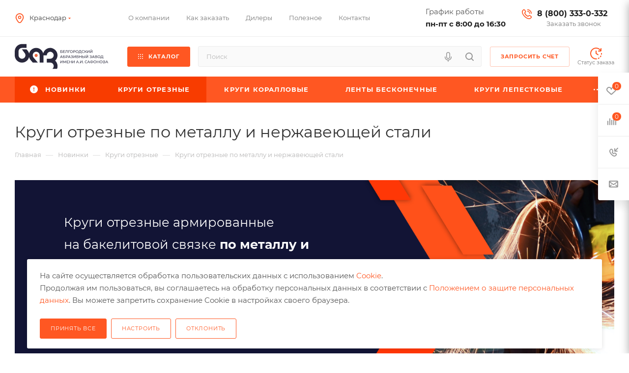

--- FILE ---
content_type: text/html; charset=UTF-8
request_url: https://krasnodar.belabraziv.ru/novinki/krugi-otreznye/krugi-otreznye-metal/
body_size: 64583
content:
<!DOCTYPE html>
<html xmlns="http://www.w3.org/1999/xhtml" xml:lang="ru" lang="ru"  >
<head>
    <!-- Google Tag Manager -->
<script>(function(w,d,s,l,i){w[l]=w[l]||[];w[l].push({'gtm.start':
new Date().getTime(),event:'gtm.js'});var f=d.getElementsByTagName(s)[0],
j=d.createElement(s),dl=l!='dataLayer'?'&l='+l:'';j.async=true;j.src=
'https://www.googletagmanager.com/gtm.js?id='+i+dl;f.parentNode.insertBefore(j,f);
})(window,document,'script','dataLayer','GTM-KR3KW3L');</script>
<!-- End Google Tag Manager -->
	<title>Круги отрезные армированные на бакелитовой связке по металлу в Краснодаре.</title>
	<meta name="viewport" content="initial-scale=1.0, width=device-width, maximum-scale=1" />
	<meta name="HandheldFriendly" content="true" />
	<meta name="yes" content="yes" />
	<meta name="apple-mobile-web-app-status-bar-style" content="black" />
	<meta name="SKYPE_TOOLBAR" content="SKYPE_TOOLBAR_PARSER_COMPATIBLE" />
<meta name="image" content="/novinki/krugi-otreznye/krug-otreznoi-raz.png" />
	<meta http-equiv="Content-Type" content="text/html; charset=UTF-8" />
<meta name="description" content="Круги отрезные по металлу от абразивного завода в Краснодаре. Доставка по РФ." />
<link href="/local/templates/aspro_max_cstm/css/slick.css?17240597891776"  data-template-style="true"  rel="stylesheet" />
<link href="/local/templates/aspro_max_cstm/css/novinki.css?175560368421322"  data-template-style="true"  rel="stylesheet" />
<link href="/local/templates/aspro_max_cstm/css/fonts/montserrat/css/montserrat.min.css?17380471315716"  data-template-style="true"  rel="stylesheet" />
<link href="/local/templates/aspro_max_cstm/css/blocks/dark-light-theme.css?17380471432648"  data-template-style="true"  rel="stylesheet" />
<link href="/local/templates/aspro_max_cstm/css/colored.css?17380472584203"  data-template-style="true"  rel="stylesheet" />
<link href="/local/templates/aspro_max_cstm/vendor/css/bootstrap.css?1690546828114216"  data-template-style="true"  rel="stylesheet" />
<link href="/local/templates/aspro_max_cstm/css/styles.css?1738047275210466"  data-template-style="true"  rel="stylesheet" />
<link href="/local/templates/aspro_max_cstm/css/blocks/blocks.css?173804724723521"  data-template-style="true"  rel="stylesheet" />
<link href="/local/templates/aspro_max_cstm/css/blocks/common.blocks/counter-state/counter-state.css?1738047237490"  data-template-style="true"  rel="stylesheet" />
<link href="/local/templates/aspro_max_cstm/css/menu.css?173804724789132"  data-template-style="true"  rel="stylesheet" />
<link href="/local/templates/aspro_max_cstm/css/catalog.css?173804726517774"  data-template-style="true"  rel="stylesheet" />
<link href="/local/templates/aspro_max_cstm/vendor/css/footable.standalone.min.css?169054682819590"  data-template-style="true"  rel="stylesheet" />
<link href="/local/templates/aspro_max_cstm/vendor/css/ripple.css?1690546828854"  data-template-style="true"  rel="stylesheet" />
<link href="/local/templates/aspro_max_cstm/css/stores.css?173804720410361"  data-template-style="true"  rel="stylesheet" />
<link href="/local/templates/aspro_max_cstm/css/yandex_map.css?17380472497689"  data-template-style="true"  rel="stylesheet" />
<link href="/local/templates/aspro_max_cstm/css/header_fixed.css?173804720113592"  data-template-style="true"  rel="stylesheet" />
<link href="/local/templates/aspro_max_cstm/ajax/ajax.css?1690546828326"  data-template-style="true"  rel="stylesheet" />
<link href="/local/templates/aspro_max_cstm/css/searchtitle.css?173804725011973"  data-template-style="true"  rel="stylesheet" />
<link href="/local/templates/aspro_max_cstm/css/blocks/line-block.min.css?17380471844730"  data-template-style="true"  rel="stylesheet" />
<link href="/local/templates/aspro_max_cstm/components/bitrix/menu/top_custom/style.css?1738047184204"  data-template-style="true"  rel="stylesheet" />
<link href="/local/templates/aspro_max_cstm/css/mega_menu.css?17380472271653"  data-template-style="true"  rel="stylesheet" />
<link href="/local/templates/aspro_max_cstm/components/bitrix/breadcrumb/main/style.css?17380472082354"  data-template-style="true"  rel="stylesheet" />
<link href="/local/templates/aspro_max_cstm/css/footer.css?173953512437302"  data-template-style="true"  rel="stylesheet" />
<link href="/bitrix/components/aspro/marketing.popup/templates/max/style.css?17380472669099"  data-template-style="true"  rel="stylesheet" />
<link href="/local/templates/aspro_max_cstm/styles.css?173804727121178"  data-template-style="true"  rel="stylesheet" />
<link href="/local/templates/aspro_max_cstm/template_styles.css?1741689304498075"  data-template-style="true"  rel="stylesheet" />
<link href="/local/templates/aspro_max_cstm/css/header.css?174168836136490"  data-template-style="true"  rel="stylesheet" />
<link href="/local/templates/aspro_max_cstm/css/media.css?1738047278195604"  data-template-style="true"  rel="stylesheet" />
<link href="/local/templates/aspro_max_cstm/css/h1-normal.css?169054682839"  data-template-style="true"  rel="stylesheet" />
<link href="/local/templates/aspro_max_cstm/themes/custom_s1/theme.css?174956008754982"  data-template-style="true"  rel="stylesheet" />
<link href="/local/templates/aspro_max_cstm/css/widths/width-3.css?17380472374051"  data-template-style="true"  rel="stylesheet" />
<link href="/local/templates/aspro_max_cstm/css/fonts/font-10.css?16905468271097"  data-template-style="true"  rel="stylesheet" />
<link href="/local/templates/aspro_max_cstm/css/custom.css?176345271729346"  data-template-style="true"  rel="stylesheet" />
<script>if(!window.BX)window.BX={};if(!window.BX.message)window.BX.message=function(mess){if(typeof mess==='object'){for(let i in mess) {BX.message[i]=mess[i];} return true;}};</script>
<script>(window.BX||top.BX).message({"pull_server_enabled":"N","pull_config_timestamp":0,"shared_worker_allowed":"Y","pull_guest_mode":"N","pull_guest_user_id":0,"pull_worker_mtime":1747650045});(window.BX||top.BX).message({"PULL_OLD_REVISION":"Для продолжения корректной работы с сайтом необходимо перезагрузить страницу."});</script>
<script>(window.BX||top.BX).message({"JS_CORE_LOADING":"Загрузка...","JS_CORE_NO_DATA":"- Нет данных -","JS_CORE_WINDOW_CLOSE":"Закрыть","JS_CORE_WINDOW_EXPAND":"Развернуть","JS_CORE_WINDOW_NARROW":"Свернуть в окно","JS_CORE_WINDOW_SAVE":"Сохранить","JS_CORE_WINDOW_CANCEL":"Отменить","JS_CORE_WINDOW_CONTINUE":"Продолжить","JS_CORE_H":"ч","JS_CORE_M":"м","JS_CORE_S":"с","JSADM_AI_HIDE_EXTRA":"Скрыть лишние","JSADM_AI_ALL_NOTIF":"Показать все","JSADM_AUTH_REQ":"Требуется авторизация!","JS_CORE_WINDOW_AUTH":"Войти","JS_CORE_IMAGE_FULL":"Полный размер"});</script>
<script src="/bitrix/js/main/core/core.js?1766502268511455"></script>
<script>BX.Runtime.registerExtension({"name":"main.core","namespace":"BX","loaded":true});</script>
<script>BX.setJSList(["\/bitrix\/js\/main\/core\/core_ajax.js","\/bitrix\/js\/main\/core\/core_promise.js","\/bitrix\/js\/main\/polyfill\/promise\/js\/promise.js","\/bitrix\/js\/main\/loadext\/loadext.js","\/bitrix\/js\/main\/loadext\/extension.js","\/bitrix\/js\/main\/polyfill\/promise\/js\/promise.js","\/bitrix\/js\/main\/polyfill\/find\/js\/find.js","\/bitrix\/js\/main\/polyfill\/includes\/js\/includes.js","\/bitrix\/js\/main\/polyfill\/matches\/js\/matches.js","\/bitrix\/js\/ui\/polyfill\/closest\/js\/closest.js","\/bitrix\/js\/main\/polyfill\/fill\/main.polyfill.fill.js","\/bitrix\/js\/main\/polyfill\/find\/js\/find.js","\/bitrix\/js\/main\/polyfill\/matches\/js\/matches.js","\/bitrix\/js\/main\/polyfill\/core\/dist\/polyfill.bundle.js","\/bitrix\/js\/main\/core\/core.js","\/bitrix\/js\/main\/polyfill\/intersectionobserver\/js\/intersectionobserver.js","\/bitrix\/js\/main\/lazyload\/dist\/lazyload.bundle.js","\/bitrix\/js\/main\/polyfill\/core\/dist\/polyfill.bundle.js","\/bitrix\/js\/main\/parambag\/dist\/parambag.bundle.js"]);
</script>
<script>BX.Runtime.registerExtension({"name":"aspro_bootstrap","namespace":"window","loaded":true});</script>
<script>BX.Runtime.registerExtension({"name":"aspro_logo","namespace":"window","loaded":true});</script>
<script>(window.BX||top.BX).message({"CT_BST_SEARCH_BUTTON2":"Найти","SEARCH_IN_SITE_FULL":"По всему сайту","SEARCH_IN_SITE":"Везде","SEARCH_IN_CATALOG_FULL":"По каталогу","SEARCH_IN_CATALOG":"Каталог"});</script>
<script>BX.Runtime.registerExtension({"name":"aspro_searchtitle","namespace":"window","loaded":true});</script>
<script>BX.Runtime.registerExtension({"name":"aspro_set_cookie_on_domains","namespace":"window","loaded":true});</script>
<script>BX.Runtime.registerExtension({"name":"aspro_line_block","namespace":"window","loaded":true});</script>
<script>BX.Runtime.registerExtension({"name":"aspro_mega_menu","namespace":"window","loaded":true});</script>
<script type="extension/settings" data-extension="currency.currency-core">{"region":"ru"}</script>
<script>BX.Runtime.registerExtension({"name":"currency.currency-core","namespace":"BX.Currency","loaded":true});</script>
<script>BX.Runtime.registerExtension({"name":"currency","namespace":"window","loaded":true});</script>
<script>(window.BX||top.BX).message({"LANGUAGE_ID":"ru","FORMAT_DATE":"DD.MM.YYYY","FORMAT_DATETIME":"DD.MM.YYYY HH:MI:SS","COOKIE_PREFIX":"BITRIX_SM","SERVER_TZ_OFFSET":"10800","UTF_MODE":"Y","SITE_ID":"s1","SITE_DIR":"\/","USER_ID":"","SERVER_TIME":1766785758,"USER_TZ_OFFSET":0,"USER_TZ_AUTO":"Y","bitrix_sessid":"992c9b314de165b85e604f16c497ea5c"});</script>

<script src="/bitrix/js/pull/protobuf/protobuf.js?1690546846274055"></script>
<script src="/bitrix/js/pull/protobuf/model.js?169054684670928"></script>
<script src="/bitrix/js/main/core/core_promise.js?16905468495220"></script>
<script src="/bitrix/js/rest/client/rest.client.js?169054684917414"></script>
<script src="/bitrix/js/pull/client/pull.client.js?174765004783861"></script>
<script src="/bitrix/js/main/ajax.js?169054684735509"></script>
<script src="/bitrix/js/currency/currency-core/dist/currency-core.bundle.js?17403855718800"></script>
<script src="/bitrix/js/currency/core_currency.js?17403855711181"></script>
<script >window['asproRecaptcha'] = {params: {'recaptchaColor':'light','recaptchaLogoShow':'y','recaptchaSize':'normal','recaptchaBadge':'bottomright','recaptchaLang':'ru'},key: '6Lc5OSgqAAAAAELBLwo-rNmCcwlTJOkExStp7Uoe',ver: '2'};</script>
<script >!function(e,a,r,t,c){function n(r){let t=0;const n=a=>{if(!(a.className.indexOf("g-recaptcha")<0)&&e.grecaptcha)if("3"==e[c].ver)a.innerHTML='<textarea class="g-recaptcha-response" style="display:none;resize:0;" name="g-recaptcha-response"></textarea>';else{if(a.children.length)return;const t=grecaptcha.render(r,{sitekey:e[c].key+"",theme:e[c].params.recaptchaColor+"",size:e[c].params.recaptchaSize+"",callback:"onCaptchaVerify"+e[c].params.recaptchaSize,badge:e[c].params.recaptchaBadge});$(a).attr("data-widgetid",t)}},s=a.getElementById(r);if(s)return void n(s);const o=setInterval((()=>{const e=a.getElementById(r);e?(n(e),clearInterval(o)):(t++,t>=10&&(clearInterval(o),console.error("Unable to generate captcha due to timeout")))}),100)}e.onLoadRenderRecaptcha=function(){var a=[];for(var r in e[t].args)if(e[t].args.hasOwnProperty(r)){var c=e[t].args[r][0];-1==a.indexOf(c)&&(a.push(c),n(c))}e[t]=function(e){n(e)}},e[t]=e[t]||function(){var r,n,s;e[t].args=e[t].args||[],e[t].args.push(arguments),n="recaptchaApiLoader",(r=a).getElementById(n)||((s=r.createElement("script")).id=n,s.src="//www.google.com/recaptcha/api.js?hl="+e[c].params.recaptchaLang+"&onload=onLoadRenderRecaptcha&render="+("3"==e[c].ver?e[c].key:"explicit"),r.head.appendChild(s))}}(window,document,0,"renderRecaptchaById","asproRecaptcha");</script>
<script >!function(){var getFormNode=function(childNode){for(var c=childNode;c;)if("form"===(c=c.parentNode).nodeName.toLowerCase())return c;return null},getCaptchaWords=function(parentNode){var captchaWords=[],inputs=null,hasParentNode=!1;void 0!==parentNode&&(hasParentNode=null!==parentNode),inputs=hasParentNode?parentNode.getElementsByTagName("input"):document.getElementsByName("captcha_word");for(var i=0;i<inputs.length;i++)"captcha_word"===inputs[i].name&&captchaWords.push(inputs[i]);return captchaWords},getCaptchaImages=function(parentNode){for(var captchaImages=[],images=parentNode.getElementsByTagName("img"),i=0;i<images.length;i++)(/\/bitrix\/tools\/captcha.php\?(captcha_code|captcha_sid)=[^>]*?/i.test(images[i].src)||"captcha"===images[i].id)&&captchaImages.push(images[i]);return captchaImages},getFormsWithCaptcha=function(){var fromDocument=null,captchaWordFields=getCaptchaWords(null);if(0===captchaWordFields.length)return[];for(var forms=[],i=0;i<captchaWordFields.length;i++){var f=getFormNode(captchaWordFields[i]);null!==f&&forms.push(f)}return forms},replaceCaptchaWordWithReCAPTCHAField=function(captchaWord){var recaptchaId="recaptcha-dynamic-"+(new Date).getTime();if(null!==document.getElementById(recaptchaId)){var elementExists=!1,additionalIdParameter=null,maxRandomValue=65535;do{additionalIdParameter=Math.floor(65535*Math.random()),elementExists=null!==document.getElementById(recaptchaId+additionalIdParameter)}while(elementExists);recaptchaId+=additionalIdParameter}var cwReplacement=document.createElement("div");cwReplacement.id=recaptchaId,cwReplacement.className="g-recaptcha",cwReplacement.attributes["data-sitekey"]=window.asproRecaptcha.key,"3"==window.asproRecaptcha.ver&&captchaWord.closest(".captcha-row")&&(captchaWord.closest(".captcha-row").style.display="none"),captchaWord.parentNode&&(captchaWord.parentNode.className+=" recaptcha_text",captchaWord.parentNode.replaceChild(cwReplacement,captchaWord)),renderRecaptchaById(recaptchaId)},hideCaptchaImage=function(captchaImage){var srcValue="[data-uri]";captchaImage.attributes.src=srcValue,captchaImage.style.display="none","src"in captchaImage&&(captchaImage.parentNode&&-1===captchaImage.parentNode.className.indexOf("recaptcha_tmp_img")&&(captchaImage.parentNode.className+=" recaptcha_tmp_img"),captchaImage.src=srcValue)},replaceCaptchaHintMessagesWithReCAPTCHAHintMessages=function(form){"function"==typeof $&&"3"!=window.asproRecaptcha.ver&&$(form).find(".captcha-row label > span").length&&$(form).find(".captcha-row label > span").html(BX.message("RECAPTCHA_TEXT")+' <span class="star">*</span>')},findAndReplaceBitrixCaptchaWithReCAPTCHA=function(){for(var forms=getFormsWithCaptcha(),j,i=0;i<forms.length;i++){var form=forms[i],captchaWords=getCaptchaWords(form);if(0!==captchaWords.length){var captchaImages=getCaptchaImages(form);if(0!==captchaImages.length){for(j=0;j<captchaWords.length;j++)replaceCaptchaWordWithReCAPTCHAField(captchaWords[j]);for(j=0;j<captchaImages.length;j++)hideCaptchaImage(captchaImages[j]);replaceCaptchaHintMessagesWithReCAPTCHAHintMessages(form)}}}},fillEmptyReCAPTCHAFieldsIfLoaded=function(){if("undefined"!=typeof renderRecaptchaById){var elements=document.getElementsByClassName("g-recaptcha");if(elements.length)for(var i=0;i<elements.length;i++){var element=elements[i],id=element.id;if("string"==typeof id&&0!==id.length&&"3"!=window.asproRecaptcha.ver&&"function"==typeof $){var captcha_wrapper=$(element).closest(".captcha-row");captcha_wrapper.length&&(captcha_wrapper.addClass(window.asproRecaptcha.params.recaptchaSize+" logo_captcha_"+window.asproRecaptcha.params.recaptchaLogoShow+" "+window.asproRecaptcha.params.recaptchaBadge),captcha_wrapper.find(".captcha_image").addClass("recaptcha_tmp_img"),captcha_wrapper.find(".captcha_input").addClass("recaptcha_text"),"invisible"!==window.asproRecaptcha.params.recaptchaSize&&(captcha_wrapper.find("input.recaptcha").length||$('<input type="text" class="recaptcha" value="" />').appendTo(captcha_wrapper)))}"3"==window.asproRecaptcha.ver&&element.closest(".captcha-row")&&(element.closest(".captcha-row").style.display="none")}}},captchaHandler=function(){try{return fillEmptyReCAPTCHAFieldsIfLoaded(),window.renderRecaptchaById&&window.asproRecaptcha&&window.asproRecaptcha.key?(findAndReplaceBitrixCaptchaWithReCAPTCHA(),!0):(console.error("Bad captcha keys or module error"),!0)}catch(e){return console.error(e),!0}};BX.addCustomEvent(window,"onRenderCaptcha",(function(e){captchaHandler()})),BX.addCustomEvent(window,"onAjaxSuccess",(function(e){captchaHandler()}))}();</script>
<script>
					(function () {
						"use strict";
						var counter = function ()
						{
							var cookie = (function (name) {
								var parts = ("; " + document.cookie).split("; " + name + "=");
								if (parts.length == 2) {
									try {return JSON.parse(decodeURIComponent(parts.pop().split(";").shift()));}
									catch (e) {}
								}
							})("BITRIX_CONVERSION_CONTEXT_s1");
							if (cookie && cookie.EXPIRE >= BX.message("SERVER_TIME"))
								return;
							var request = new XMLHttpRequest();
							request.open("POST", "/bitrix/tools/conversion/ajax_counter.php", true);
							request.setRequestHeader("Content-type", "application/x-www-form-urlencoded");
							request.send(
								"SITE_ID="+encodeURIComponent("s1")+
								"&sessid="+encodeURIComponent(BX.bitrix_sessid())+
								"&HTTP_REFERER="+encodeURIComponent(document.referrer)
							);
						};
						if (window.frameRequestStart === true)
							BX.addCustomEvent("onFrameDataReceived", counter);
						else
							BX.ready(counter);
					})();
				</script>
<script>BX.message({'PORTAL_WIZARD_NAME':'Аспро: Максимум - интернет-магазин','PORTAL_WIZARD_DESC':'Аспро: Максимум - интернет магазин с поддержкой современных технологий: BigData, композитный сайт, фасетный поиск, адаптивная верстка','ASPRO_MAX_MOD_INST_OK':'Поздравляем, модуль «Аспро: Максимум - интернет-магазин» успешно установлен!<br />\nДля установки готового сайта, пожалуйста перейдите <a href=\'/bitrix/admin/wizard_list.php?lang=ru\'>в список мастеров<\/a> <br />и выберите пункт «Установить» в меню мастера aspro:max','ASPRO_MAX_MOD_UNINST_OK':'Удаление модуля успешно завершено','ASPRO_MAX_SCOM_INSTALL_NAME':'Аспро: Максимум - интернет-магазин','ASPRO_MAX_SCOM_INSTALL_DESCRIPTION':'Мастер создания интернет-магазина «Аспро: Максимум - интернет-магазин»','ASPRO_MAX_SCOM_INSTALL_TITLE':'Установка модуля \"Аспро: Максимум\"','ASPRO_MAX_SCOM_UNINSTALL_TITLE':'Удаление модуля \"Аспро: Максимум\"','ASPRO_MAX_SPER_PARTNER':'Аспро','ASPRO_MAX_PARTNER_URI':'http://www.aspro.ru','OPEN_WIZARDS_LIST':'Открыть список мастеров','ASPRO_MAX_INSTALL_SITE':'Установить готовый сайт','PHONE':'Телефон','FAST_VIEW':'Быстрый просмотр','TABLES_SIZE_TITLE':'Подбор размера','SOCIAL':'Социальные сети','DESCRIPTION':'Описание магазина','ITEMS':'Товары','LOGO':'Логотип','REGISTER_INCLUDE_AREA':'Текст о регистрации','AUTH_INCLUDE_AREA':'Текст об авторизации','FRONT_IMG':'Изображение компании','EMPTY_CART':'пуста','CATALOG_VIEW_MORE':'... Показать все','CATALOG_VIEW_LESS':'... Свернуть','JS_REQUIRED':'Заполните это поле','JS_FORMAT':'Неверный формат','JS_FILE_EXT':'Недопустимое расширение файла','JS_PASSWORD_COPY':'Пароли не совпадают','JS_PASSWORD_LENGTH':'Минимум 6 символов','JS_ERROR':'Неверно заполнено поле','JS_FILE_SIZE':'Максимальный размер 5мб','JS_FILE_BUTTON_NAME':'Выберите файл','JS_FILE_DEFAULT':'Прикрепите файл','JS_DATE':'Некорректная дата','JS_DATETIME':'Некорректная дата/время','JS_REQUIRED_LICENSES':'Согласитесь с условиями','JS_REQUIRED_OFFER':'Согласитесь с условиями','LICENSE_PROP':'Согласие на обработку персональных данных','LOGIN_LEN':'Введите минимум {0} символа','FANCY_CLOSE':'Закрыть','FANCY_NEXT':'Следующий','FANCY_PREV':'Предыдущий','TOP_AUTH_REGISTER':'Регистрация','CALLBACK':'Заказать звонок','ASK':'Задать вопрос','REVIEW':'Оставить отзыв','S_CALLBACK':'Заказать звонок','UNTIL_AKC':'До конца акции','TITLE_QUANTITY_BLOCK':'Остаток','TITLE_QUANTITY':'шт','TOTAL_SUMM_ITEM':'Общая стоимость ','SUBSCRIBE_SUCCESS':'Вы успешно подписались','RECAPTCHA_TEXT':'Подтвердите, что вы не робот','JS_RECAPTCHA_ERROR':'Пройдите проверку','COUNTDOWN_SEC':'сек','COUNTDOWN_MIN':'мин','COUNTDOWN_HOUR':'час','COUNTDOWN_DAY0':'дн','COUNTDOWN_DAY1':'дн','COUNTDOWN_DAY2':'дн','COUNTDOWN_WEAK0':'Недель','COUNTDOWN_WEAK1':'Неделя','COUNTDOWN_WEAK2':'Недели','COUNTDOWN_MONTH0':'Месяцев','COUNTDOWN_MONTH1':'Месяц','COUNTDOWN_MONTH2':'Месяца','COUNTDOWN_YEAR0':'Лет','COUNTDOWN_YEAR1':'Год','COUNTDOWN_YEAR2':'Года','COUNTDOWN_COMPACT_SEC':'с','COUNTDOWN_COMPACT_MIN':'м','COUNTDOWN_COMPACT_HOUR':'ч','COUNTDOWN_COMPACT_DAY':'д','COUNTDOWN_COMPACT_WEAK':'н','COUNTDOWN_COMPACT_MONTH':'м','COUNTDOWN_COMPACT_YEAR0':'л','COUNTDOWN_COMPACT_YEAR1':'г','CATALOG_PARTIAL_BASKET_PROPERTIES_ERROR':'Заполнены не все свойства у добавляемого товара','CATALOG_EMPTY_BASKET_PROPERTIES_ERROR':'Выберите свойства товара, добавляемые в корзину в параметрах компонента','CATALOG_ELEMENT_NOT_FOUND':'Элемент не найден','ERROR_ADD2BASKET':'Ошибка добавления товара в корзину','CATALOG_SUCCESSFUL_ADD_TO_BASKET':'Успешное добавление товара в корзину','ERROR_BASKET_TITLE':'Ошибка корзины','ERROR_BASKET_PROP_TITLE':'Выберите свойства, добавляемые в корзину','ERROR_BASKET_BUTTON':'Выбрать','BASKET_TOP':'Корзина в шапке','ERROR_ADD_DELAY_ITEM':'Ошибка отложенной корзины','VIEWED_TITLE':'Ранее вы смотрели','VIEWED_BEFORE':'Ранее вы смотрели','BEST_TITLE':'Лучшие предложения','CT_BST_SEARCH_BUTTON':'Поиск','CT_BST_SEARCH2_BUTTON':'Найти','BASKET_PRINT_BUTTON':'Распечатать','BASKET_CLEAR_ALL_BUTTON':'Очистить','BASKET_QUICK_ORDER_BUTTON':'Быстрый заказ','BASKET_CONTINUE_BUTTON':'Продолжить покупки','BASKET_ORDER_BUTTON':'Оформить заказ','SHARE_BUTTON':'Поделиться','BASKET_CHANGE_TITLE':'Ваш заказ','BASKET_CHANGE_LINK':'Изменить','MORE_INFO_SKU':'Купить','FROM':'от','BEFORE':'до','TITLE_BLOCK_VIEWED_NAME':'Ранее вы смотрели','T_BASKET':'Корзина','FILTER_EXPAND_VALUES':'Показать все','FILTER_HIDE_VALUES':'Свернуть','FULL_ORDER':'Полный заказ','CUSTOM_COLOR_CHOOSE':'Выбрать','CUSTOM_COLOR_CANCEL':'Отмена','S_MOBILE_MENU':'Меню','MAX_T_MENU_BACK':'Назад','MAX_T_MENU_CALLBACK':'Обратная связь','MAX_T_MENU_CONTACTS_TITLE':'Будьте на связи','SEARCH_TITLE':'Поиск','SOCIAL_TITLE':'Оставайтесь на связи','HEADER_SCHEDULE':'Время работы','SEO_TEXT':'SEO описание','COMPANY_IMG':'Картинка компании','COMPANY_TEXT':'Описание компании','CONFIG_SAVE_SUCCESS':'Настройки сохранены','CONFIG_SAVE_FAIL':'Ошибка сохранения настроек','ITEM_ECONOMY':'Экономия','ITEM_ARTICLE':'Артикул: ','JS_FORMAT_ORDER':'имеет неверный формат','JS_BASKET_COUNT_TITLE':'В корзине товаров на SUMM','POPUP_VIDEO':'Видео','POPUP_GIFT_TEXT':'Нашли что-то особенное? Намекните другу о подарке!','ORDER_FIO_LABEL':'Ф.И.О.','ORDER_PHONE_LABEL':'Телефон','ORDER_REGISTER_BUTTON':'Регистрация','PRICES_TYPE':'Варианты цен','FILTER_HELPER_VALUES':' знач.','SHOW_MORE_SCU_MAIN':'Еще #COUNT#','SHOW_MORE_SCU_1':'предложение','SHOW_MORE_SCU_2':'предложения','SHOW_MORE_SCU_3':'предложений','PARENT_ITEM_NOT_FOUND':'Не найден основной товар для услуги в корзине. Обновите страницу и попробуйте снова.','INVALID_NUMBER':'Неверный номер','INVALID_COUNTRY_CODE':'Неверный код страны','TOO_SHORT':'Номер слишком короткий','TOO_LONG':'Номер слишком длинный','FORM_REQUIRED_FIELDS':'обязательные поля'})</script>
<link href="/local/templates/aspro_max_cstm/css/critical.css?173804719733" data-skip-moving="true" rel="stylesheet">
<meta name="theme-color" content="#ff5722">
<style>:root{--theme-base-color: #ff5722;--theme-base-opacity-color: #ff57221a;--theme-base-color-hue:14;--theme-base-color-saturation:100%;--theme-base-color-lightness:57%;}</style>
<style>html {--theme-page-width: 1348px;--theme-page-width-padding: 30px}</style>
<script src="/local/templates/aspro_max_cstm/js/observer.js" async defer></script>
<script data-skip-moving="true">window.lazySizesConfig = window.lazySizesConfig || {};lazySizesConfig.loadMode = 1;lazySizesConfig.expand = 200;lazySizesConfig.expFactor = 1;lazySizesConfig.hFac = 0.1;window.lazySizesConfig.loadHidden = false;window.lazySizesConfig.lazyClass = "lazy";</script>
<script src="/local/templates/aspro_max_cstm/js/ls.unveilhooks.min.js" data-skip-moving="true" defer></script>
<script src="/local/templates/aspro_max_cstm/js/lazysizes.min.js" data-skip-moving="true" defer></script>
<link href="/local/templates/aspro_max_cstm/css/print.css?173804720823591" data-template-style="true" rel="stylesheet" media="print">
					<script data-skip-moving="true" src="/bitrix/js/main/jquery/jquery-2.2.4.min.js"></script>
					<script data-skip-moving="true" src="/local/templates/aspro_max_cstm/js/speed.min.js?=1738047265"></script>
<link rel="shortcut icon" href="/favicon.ico" type="image/x-icon" />
<link rel="apple-touch-icon" sizes="180x180" href="/upload/CMax/1de/m3pwdg1r0jafv734qqi36mukp2vcifvs.png" />
<meta property="og:title" content="Круги отрезные армированные на бакелитовой связке по металлу в Краснодаре." />
<meta property="og:type" content="website" />
<meta property="og:image" content="https://krasnodar.belabraziv.ru:443/logo.png" />
<link rel="image_src" href="https://krasnodar.belabraziv.ru:443/logo.png"  />
<meta property="og:url" content="https://krasnodar.belabraziv.ru:443/novinki/krugi-otreznye/krugi-otreznye-metal/" />
<meta property="og:description" content="Круги отрезные по металлу от абразивного завода в Краснодаре. Доставка по РФ." />
<script src="/local/templates/aspro_max_cstm/js/fetch/bottom_panel.js?1738047265771" defer=""></script>

<script src="/local/templates/aspro_max_cstm/js/slick.min.js?172405979042863"></script>
<script src="/local/templates/aspro_max_cstm/vendor/js/bootstrap.js?169054682827908"></script>
<script src="/local/templates/aspro_max_cstm/js/jquery.actual.min.js?16905468281251"></script>
<script src="/local/templates/aspro_max_cstm/vendor/js/jquery.bxslider.js?169054682866080"></script>
<script src="/local/templates/aspro_max_cstm/vendor/js/ripple.js?16905468284702"></script>
<script src="/local/templates/aspro_max_cstm/js/browser.js?16905468281032"></script>
<script src="/local/templates/aspro_max_cstm/js/jquery.uniform.min.js?16905468288308"></script>
<script src="/local/templates/aspro_max_cstm/vendor/js/moment.min.js?169054682834436"></script>
<script src="/local/templates/aspro_max_cstm/vendor/js/footable.js?1690546828275478"></script>
<script src="/local/templates/aspro_max_cstm/vendor/js/sticky-sidebar.js?173804710025989"></script>
<script src="/local/templates/aspro_max_cstm/js/jquery.validate.min.js?169054682822257"></script>
<script src="/local/templates/aspro_max_cstm/js/jquery.alphanumeric.js?16905468281972"></script>
<script src="/local/templates/aspro_max_cstm/js/jquery.cookie.js?16905468283066"></script>
<script src="/local/templates/aspro_max_cstm/js/mobile.js?173804727128083"></script>
<script src="/local/templates/aspro_max_cstm/js/main.js?1738047278318746"></script>
<script src="/local/templates/aspro_max_cstm/js/blocks/blocks.js?17380472716818"></script>
<script src="/local/templates/aspro_max_cstm/js/logo.min.js?17380472443490"></script>
<script src="/local/templates/aspro_max_cstm/js/autoload/dropdown-product.js?17380472752073"></script>
<script src="/local/templates/aspro_max_cstm/js/autoload/item-action.js?173804727522338"></script>
<script src="/local/templates/aspro_max_cstm/js/autoload/select_offer_load.js?17380472431192"></script>
<script src="/bitrix/components/bitrix/search.title/script.js?174764998910542"></script>
<script src="/local/templates/aspro_max_cstm/components/bitrix/search.title/mega_menu/script.js?173804725010679"></script>
<script src="/local/templates/aspro_max_cstm/js/searchtitle.js?17380472281367"></script>
<script src="/bitrix/components/arturgolubev/search.title/script.js?17646598849674"></script>
<script src="/local/templates/aspro_max_cstm/components/arturgolubev/search.title/corp/script.js?175524177710699"></script>
<script src="/local/templates/aspro_max_cstm/components/bitrix/menu/top_custom/script.js?173804714336"></script>
<script src="/local/templates/aspro_max_cstm/js/mega_menu.js?17380472781064"></script>
<script src="/local/templates/aspro_max_cstm/components/bitrix/menu/bottom/script.js?1738047197789"></script>
<script src="/local/templates/aspro_max_cstm/components/arturgolubev/search.title/fixed/script.js?175524178210790"></script>
<script src="/local/templates/aspro_max_cstm/js/custom.js?175689861229990"></script>
<script src="/local/templates/aspro_max_cstm/components/aspro/regionality.list.max/popup_regions/script.js?17380472431041"></script>
<script src="/local/templates/aspro_max_cstm/js/setCookieOnDomains.js?1738047243582"></script>
	                	<style>html {--theme-items-gap:32px;--fixed-header:80px;}</style>	<link href="/local/templates/aspro_max_cstm/vendor/fonts/font-awesome/css/font-awesome.min.css"  data-template-style="true"  rel="stylesheet" /><!-- Yandex.Metrika counter -->
<script >
   (function(m,e,t,r,i,k,a){m[i]=m[i]||function(){(m[i].a=m[i].a||[]).push(arguments)};
   m[i].l=1*new Date();
   for (var j = 0; j < document.scripts.length; j++) {if (document.scripts[j].src === r) { return; }}
   k=e.createElement(t),a=e.getElementsByTagName(t)[0],k.async=1,k.src=r,a.parentNode.insertBefore(k,a)})
   (window, document, "script", "https://mc.yandex.ru/metrika/tag.js", "ym");
   ym(41589439, "init", {
        clickmap:true,
        trackLinks:true,
        accurateTrackBounce:true,
        webvisor:true,
        trackHash:true,
        ecommerce:"dataLayer"
   });
</script>
<noscript><div><img data-lazyload class="lazy " src="[data-uri]" data-src="https://mc.yandex.ru/watch/41589439" style="position:absolute; left:-9999px;" alt="" /></div></noscript>
<!-- /Yandex.Metrika counter -->
</head>
<body class=" site_s1  fill_bg_n catalog-delayed-btn-Y theme-light" id="main" data-site="/">
	<!-- Google Tag Manager (noscript) -->
<noscript><iframe src="https://www.googletagmanager.com/ns.html?id=GTM-KR3KW3L"
height="0" width="0" style="display:none;visibility:hidden"></iframe></noscript>
<!-- End Google Tag Manager (noscript) -->
		
	<div id="panel"></div>
	
				<!--'start_frame_cache_basketitems-component-block'-->												<div id="ajax_basket"></div>
					<!--'end_frame_cache_basketitems-component-block'-->								<div class="cd-modal-bg"></div>
		<script data-skip-moving="true">var solutionName = 'arMaxOptions';</script>
		<script src="/local/templates/aspro_max_cstm/js/setTheme.php?site_id=s1&site_dir=/" data-skip-moving="true"></script>
		<script>window.onload=function(){window.basketJSParams = window.basketJSParams || [];window.dataLayer = window.dataLayer || [];}
		BX.message({'MIN_ORDER_PRICE_TEXT':'<b>Минимальная сумма заказа #PRICE#<\/b><br/>Пожалуйста, добавьте еще товаров в корзину'});
		arAsproOptions.PAGES.FRONT_PAGE = window[solutionName].PAGES.FRONT_PAGE = "";arAsproOptions.PAGES.BASKET_PAGE = window[solutionName].PAGES.BASKET_PAGE = "";arAsproOptions.PAGES.ORDER_PAGE = window[solutionName].PAGES.ORDER_PAGE = "";arAsproOptions.PAGES.PERSONAL_PAGE = window[solutionName].PAGES.PERSONAL_PAGE = "";arAsproOptions.PAGES.CATALOG_PAGE = window[solutionName].PAGES.CATALOG_PAGE = "";</script>
		<div class="wrapper1  header_bgcolored long_header colored_header basket_fly fly2 basket_fill_WHITE side_LEFT block_side_NORMAL catalog_icons_N banner_auto with_fast_view mheader-v2 header-vcustom header-font-lower_N regions_Y title_position_LEFT footer-vcustom front-vindex1 mfixed_Y mfixed_view_scroll_top title-v3 lazy_Y with_phones dark-hover-overlay normal-catalog-img landing-normal big-banners-mobile-normal bottom-icons-panel-N compact-breadcrumbs-N catalog-delayed-btn-Y  ">

<div class="mega_fixed_menu scrollblock">
	<div class="maxwidth-theme">
		<svg class="svg svg-close" width="14" height="14" viewBox="0 0 14 14">
		  <path data-name="Rounded Rectangle 568 copy 16" d="M1009.4,953l5.32,5.315a0.987,0.987,0,0,1,0,1.4,1,1,0,0,1-1.41,0L1008,954.4l-5.32,5.315a0.991,0.991,0,0,1-1.4-1.4L1006.6,953l-5.32-5.315a0.991,0.991,0,0,1,1.4-1.4l5.32,5.315,5.31-5.315a1,1,0,0,1,1.41,0,0.987,0.987,0,0,1,0,1.4Z" transform="translate(-1001 -946)"></path>
		</svg>
		<i class="svg svg-close mask arrow"></i>
		<div class="row">
			<div class="col-md-9">
				<div class="left_menu_block">
					<div class="logo_block flexbox flexbox--row align-items-normal">
						<div class="logo">
							<a href="/"><svg xmlns="http://www.w3.org/2000/svg" xml:space="preserve" width="67.5358mm" height="17.7959mm" version="1.1" style="shape-rendering:geometricPrecision; text-rendering:geometricPrecision; image-rendering:optimizeQuality; fill-rule:evenodd; clip-rule:evenodd"
viewBox="0 0 1323.56 348.76"
 xmlns:xlink="http://www.w3.org/1999/xlink"
 xmlns:xodm="http://www.corel.com/coreldraw/odm/2003">
 <defs>
  <style>
   <![CDATA[
    .fil2 {fill:#EC6942}
    .fil0 {fill:#29283C;fill-rule:nonzero}
    .fil1 {fill:#29283C;fill-rule:nonzero}
   ]]>
  </style>
 </defs>
 <g id="Слой_x0020_1">
  <metadata id="CorelCorpID_0Corel-Layer"/>
  <path class="fil0" d="M184.11 94.59c7.01,8.82 12.46,18.55 16.35,29.19 3.89,10.64 5.84,21.8 5.84,33.48 0,14.27 -2.66,27.7 -7.98,40.29 -5.32,12.58 -12.65,23.55 -21.99,32.89 -9.34,9.34 -20.24,16.8 -32.7,22.38 -12.46,5.58 -25.82,8.37 -40.09,8.37 -14.27,0 -27.7,-2.66 -40.29,-7.98 -12.59,-5.32 -23.55,-12.65 -32.89,-21.99 -9.34,-9.34 -16.74,-20.24 -22.19,-32.7 -5.45,-12.46 -8.17,-25.82 -8.17,-40.09l0 -0.39 0 -54.1c0,-14.27 2.66,-27.7 7.98,-40.29 5.32,-12.59 12.59,-23.55 21.8,-32.89 9.21,-9.34 20.11,-16.8 32.7,-22.38 12.58,-5.58 26.01,-8.37 40.29,-8.37l64.61 0 0 54.5 -64.61 0c-6.75,0 -13.04,1.3 -18.88,3.89 -5.84,2.59 -10.96,6.1 -15.37,10.51 -4.41,4.41 -7.91,9.6 -10.51,15.57 -2.59,5.97 -3.89,12.2 -3.89,18.68l0 54.88c0,6.75 1.3,13.04 3.89,18.88 2.6,5.84 6.16,11.03 10.7,15.57 4.54,4.54 9.8,8.04 15.76,10.51 5.97,2.47 12.33,3.7 19.07,3.7 6.49,0 12.72,-1.3 18.68,-3.89 5.97,-2.59 11.09,-6.1 15.37,-10.51 4.28,-4.41 7.72,-9.54 10.31,-15.38 2.59,-5.84 3.89,-12.13 3.89,-18.88 0,-11.94 -3.89,-22.58 -11.68,-31.92l-38.15 -50.99 65.39 0c2.86,3.11 5.45,6.1 7.79,8.95 2.08,2.34 3.95,4.48 5.64,6.42 1.69,1.94 2.79,3.18 3.31,3.7l0 0.39zm223.43 166.6l-54.1 0 0 -103.15c-0.26,-7.01 -1.69,-13.5 -4.28,-19.46 -2.59,-5.97 -6.16,-11.22 -10.7,-15.76 -4.54,-4.54 -9.8,-8.04 -15.76,-10.51 -5.97,-2.47 -12.46,-3.7 -19.46,-3.7 -6.75,0 -13.04,1.3 -18.88,3.89 -5.84,2.59 -10.96,6.16 -15.37,10.7 -4.41,4.54 -7.85,9.8 -10.31,15.76 -2.47,5.97 -3.7,12.46 -3.7,19.46 0,11.94 3.89,22.57 11.68,31.92l61.89 70.84 -72.01 0 -28.03 -31.92c-1.04,-1.82 -2.08,-3.24 -3.11,-4.28 -1.04,-1.04 -2.08,-2.21 -3.11,-3.5 -6.75,-8.56 -12.07,-18.23 -15.96,-29 -3.89,-10.77 -5.84,-22.12 -5.84,-34.06 0,-14.27 2.66,-27.7 7.98,-40.29 5.32,-12.59 12.65,-23.62 21.99,-33.09 9.34,-9.47 20.24,-16.93 32.7,-22.38 12.46,-5.45 25.69,-8.17 39.7,-8.17 14.27,-0.26 27.7,2.33 40.29,7.78 12.58,5.45 23.61,12.84 33.08,22.19 9.47,9.34 17,20.37 22.58,33.09 5.58,12.72 8.5,26.21 8.76,40.48l0 103.15zm165.43 -28.03c10.38,9.6 18.62,20.89 24.72,33.87 6.1,12.98 9.15,27.12 9.15,42.43 0,6.75 -0.58,13.5 -1.75,20.24 -1.17,6.75 -3.18,13.11 -6.03,19.07l-66.17 0c5.97,-4.41 10.7,-10.06 14.21,-16.93 3.5,-6.88 5.25,-14.21 5.25,-21.99 0,-6.49 -1.23,-12.72 -3.7,-18.68 -2.47,-5.97 -5.77,-11.16 -9.93,-15.57 -4.15,-4.41 -9.02,-7.92 -14.6,-10.51 -5.58,-2.59 -11.61,-3.89 -18.1,-3.89l-51.38 0 0 -54.88 49.43 0c6.49,-0.26 12.65,-1.69 18.49,-4.28 5.84,-2.59 10.96,-6.03 15.37,-10.31 4.41,-4.28 7.85,-9.28 10.31,-14.98 2.47,-5.71 3.7,-11.94 3.7,-18.68 0,-6.75 -1.3,-13.04 -3.89,-18.88 -2.59,-5.84 -6.1,-11.03 -10.51,-15.57 -4.41,-4.54 -9.54,-8.11 -15.37,-10.7 -5.84,-2.59 -12,-4.02 -18.49,-4.28l-0.39 0c-6.75,0.26 -13.04,1.69 -18.88,4.28 -5.84,2.6 -10.96,6.17 -15.37,10.7 -4.41,4.54 -7.91,9.73 -10.51,15.57 -2.59,5.84 -3.89,12.13 -3.89,18.88l0 1.56 -54.49 0 0 -1.17c0,-14.27 2.66,-27.7 7.98,-40.29 5.32,-12.59 12.59,-23.55 21.8,-32.89 9.21,-9.34 20.11,-16.8 32.7,-22.38 12.59,-5.58 26.01,-8.37 40.29,-8.37 3.63,0 7.33,0.13 11.09,0.39 3.76,0.26 7.2,0.91 10.32,1.95 11.42,2.86 22.06,7.4 31.92,13.62 9.86,6.23 18.49,13.69 25.88,22.38 7.39,8.69 13.23,18.56 17.51,29.58 4.28,11.03 6.55,22.77 6.81,35.23 0,15.05 -2.98,29 -8.95,41.84 -5.97,12.85 -14.14,24.07 -24.52,33.67z"/>
  <g id="_1368783617760">
   <path class="fil0" d="M646.48 124.75l15.65 0c9.13,0 14.19,-3.97 14.19,-11.12 0,-6.84 -4.59,-10.54 -13.31,-10.54l-11.38 0 0 -10.44 22.39 0 0 -4.44 -27.55 0 0 36.53zm5.17 -4.12l0 -13.41 10.28 0c6.1,0 9.18,2.14 9.18,6.63 0,4.44 -3.18,6.78 -9.18,6.78l-10.28 0zm38.2 -0.42l0 -11.79 18.32 0 0 -4.44 -18.32 0 0 -11.22 20.56 0 0 -4.54 -25.78 0 0 36.53 26.51 0 0 -4.54 -21.29 0zm33.63 -31.99l-0.57 15.39c-0.42,11.32 -1.98,16.7 -6.52,16.7 -0.57,0 -1.04,-0.05 -1.67,-0.21l-0.37 4.64c1.25,0.31 2.24,0.42 3.29,0.42 7.2,0 9.44,-7.2 9.91,-21.71l0.36 -10.7 16.15 0 0 31.99 5.11 0 0 -36.53 -25.7 0zm61.04 0l-23.96 0 0 36.53 5.17 0 -0.05 -31.99 18.78 0 0.05 -4.54zm18.04 36.95c11.11,0 19.36,-7.93 19.36,-18.68 0,-10.75 -8.24,-18.68 -19.36,-18.68 -11.22,0 -19.46,7.98 -19.46,18.68 0,10.7 8.24,18.68 19.46,18.68zm0 -4.64c-8.19,0 -14.25,-5.95 -14.25,-14.04 0,-8.09 6.05,-14.04 14.25,-14.04 8.09,0 14.14,5.95 14.14,14.04 0,8.09 -6.05,14.04 -14.14,14.04zm42.06 -32.3l-14.25 0 0 36.53 5.22 0 0 -11.06 9.03 0c9.5,0 15.24,-4.8 15.24,-12.73 0,-7.93 -5.74,-12.73 -15.24,-12.73zm-0.16 20.93l-8.87 0 0 -16.39 8.87 0c6.68,0 10.18,2.97 10.18,8.19 0,5.22 -3.5,8.19 -10.18,8.19zm39.61 16.02c11.11,0 19.36,-7.93 19.36,-18.68 0,-10.75 -8.24,-18.68 -19.36,-18.68 -11.22,0 -19.46,7.98 -19.46,18.68 0,10.7 8.24,18.68 19.46,18.68zm0 -4.64c-8.19,0 -14.25,-5.95 -14.25,-14.04 0,-8.09 6.05,-14.04 14.25,-14.04 8.09,0 14.14,5.95 14.14,14.04 0,8.09 -6.05,14.04 -14.14,14.04zm56.2 -0.31l0 -31.99 -25.65 0 -0.37 11.74c-0.36,11.12 -1.56,19.94 -6.58,20.25l-1.77 0 -0.05 12.53 4.85 0 0.05 -7.98 30.03 0 0 7.98 4.85 0 0 -12.53 -5.38 0zm-21.42 -19.78l0.26 -7.67 15.99 0 0 27.45 -20.59 0c3.13,-2.82 4.02,-10.85 4.33,-19.78zm50.28 24.73c5.69,0 10.59,-1.98 13.93,-5.74l-3.39 -3.29c-2.82,2.97 -6.26,4.38 -10.28,4.38 -8.24,0 -14.35,-5.95 -14.35,-14.04 0,-8.09 6.11,-14.04 14.35,-14.04 4.02,0 7.46,1.36 10.28,4.33l3.39 -3.29c-3.34,-3.76 -8.24,-5.69 -13.88,-5.69 -11.11,0 -19.36,7.88 -19.36,18.68 0,10.8 8.24,18.68 19.31,18.68zm45.71 -0.42l5.95 0 -13.67 -18.84 13.05 -17.69 -5.58 0 -11.48 15.86 -7.72 0 0 -15.86 -5.12 0 0 36.53 5.12 0 0 -16.07 7.62 0 11.85 16.07zm11.32 0l4.8 0 21.66 -28.13 0 28.13 5.12 0 0 -36.53 -4.8 0 -21.6 28.18 0 -28.18 -5.17 0 0 36.53zm58.65 -39.09c5.64,0 8.87,-2.61 8.92,-7.15l-3.65 0c-0.1,2.71 -2.14,4.28 -5.27,4.28 -3.24,0 -5.22,-1.57 -5.27,-4.28l-3.71 0c0.05,4.54 3.24,7.15 8.98,7.15zm-15.71 39.09l4.8 0 21.66 -28.13 0 28.13 5.12 0 0 -36.53 -4.8 0 -21.6 28.18 0 -28.18 -5.17 0 0 36.53zm-394.87 71.96l5.48 0 -16.6 -36.53 -5.17 0 -16.54 36.53 5.37 0 4.02 -9.13 19.41 0 4.02 9.13zm-21.6 -13.31l7.88 -17.9 7.88 17.9 -15.76 0zm33.4 13.31l15.65 0c9.13,0 14.19,-3.97 14.19,-11.12 0,-6.84 -4.59,-10.54 -13.31,-10.54l-11.38 0 0 -10.44 22.39 0 0 -4.44 -27.55 0 0 36.53zm5.17 -4.12l0 -13.41 10.28 0c6.1,0 9.18,2.14 9.18,6.63 0,4.44 -3.18,6.78 -9.18,6.78l-10.28 0zm47.23 -32.41l-14.25 0 0 36.53 5.22 0 0 -11.06 9.03 0c9.5,0 15.24,-4.8 15.24,-12.73 0,-7.93 -5.74,-12.73 -15.24,-12.73zm-0.16 20.93l-8.87 0 0 -16.39 8.87 0c6.68,0 10.18,2.97 10.18,8.19 0,5.22 -3.5,8.19 -10.18,8.19zm48.58 15.6l5.48 0 -16.6 -36.53 -5.17 0 -16.54 36.53 5.37 0 4.02 -9.13 19.41 0 4.02 9.13zm-21.6 -13.31l7.88 -17.9 7.88 17.9 -15.76 0zm50.88 -5.74c3.6,-1.36 5.79,-4.23 5.79,-7.98 0,-6.37 -6.52,-10.07 -14.14,-10.07 -3.97,0 -8.19,0.99 -12,3.13l1.67 4.28c3.24,-1.98 6.89,-2.92 10.18,-2.92 5.01,0 9.03,2.24 9.03,6.21 0,3.39 -2.77,5.43 -7.41,5.43l-7.78 0 0 4.23 8.14 0c5.38,0 8.56,1.98 8.56,5.74 0,4.49 -4.75,6.94 -10.33,6.94 -3.86,0 -8.09,-1.2 -11.38,-3.76l-1.83 3.86c4.07,3.03 9.13,4.38 13.83,4.38 7.93,0 14.98,-3.91 14.98,-10.65 0,-4.33 -2.77,-7.57 -7.31,-8.82zm16.02 19.05l4.8 0 21.66 -28.13 0 28.13 5.12 0 0 -36.53 -4.8 0 -21.6 28.18 0 -28.18 -5.17 0 0 36.53zm65.7 -18.94c3.55,-1.36 5.69,-4.17 5.69,-8.19 0,-6.1 -4.8,-9.39 -12.73,-9.39l-15.71 0 0 36.53 16.7 0c8.98,0 13.57,-3.71 13.57,-9.97 0,-4.75 -2.61,-7.77 -7.51,-8.98zm-17.59 -13.46l10.18 0c5.01,0 7.83,2.09 7.83,6 0,3.91 -2.82,5.95 -7.83,5.95l-10.18 0 0 -11.95zm11.43 28.28l-11.43 0 0 -12.37 11.43 0c5.48,0 8.4,1.88 8.4,6.1 0,4.28 -2.92,6.26 -8.4,6.26zm48.58 -32.41l0 15.71 -20.98 0 0 -15.71 -5.22 0 0 36.53 5.22 0 0 -16.28 20.98 0 0 16.28 5.22 0 0 -36.53 -5.22 0zm32.61 12.73l-10.86 0 0 -12.73 -5.17 0 0 36.53 15.08 0c9.13,0 14.4,-4.17 14.4,-12.26 0,-7.62 -4.8,-11.53 -13.46,-11.53zm19.25 23.8l5.17 0 0 -36.53 -5.17 0 0 36.53zm-20.4 -4.12l-9.71 0 0 -15.55 9.71 0c6.1,0 9.39,2.35 9.39,7.51 0,5.27 -3.34,8.04 -9.39,8.04zm52.65 -34.96c5.64,0 8.87,-2.61 8.92,-7.15l-3.65 0c-0.1,2.71 -2.14,4.28 -5.27,4.28 -3.24,0 -5.22,-1.57 -5.27,-4.28l-3.71 0c0.05,4.54 3.24,7.15 8.98,7.15zm-15.71 39.09l4.8 0 21.66 -28.13 0 28.13 5.12 0 0 -36.53 -4.8 0 -21.6 28.18 0 -28.18 -5.17 0 0 36.53zm74.47 -19.05c3.6,-1.36 5.79,-4.23 5.79,-7.98 0,-6.37 -6.52,-10.07 -14.14,-10.07 -3.97,0 -8.19,0.99 -12,3.13l1.67 4.28c3.24,-1.98 6.89,-2.92 10.18,-2.92 5.01,0 9.03,2.24 9.03,6.21 0,3.39 -2.77,5.43 -7.41,5.43l-7.78 0 0 4.23 8.14 0c5.38,0 8.56,1.98 8.56,5.74 0,4.49 -4.75,6.94 -10.33,6.94 -3.86,0 -8.09,-1.2 -11.38,-3.76l-1.83 3.86c4.07,3.03 9.13,4.38 13.83,4.38 7.93,0 14.98,-3.91 14.98,-10.65 0,-4.33 -2.77,-7.57 -7.31,-8.82zm43.78 19.05l5.48 0 -16.6 -36.53 -5.17 0 -16.54 36.53 5.37 0 4.02 -9.13 19.41 0 4.02 9.13zm-21.6 -13.31l7.88 -17.9 7.88 17.9 -15.76 0zm56.15 -5.64c3.55,-1.36 5.69,-4.17 5.69,-8.19 0,-6.1 -4.8,-9.39 -12.73,-9.39l-15.71 0 0 36.53 16.7 0c8.98,0 13.57,-3.71 13.57,-9.97 0,-4.75 -2.61,-7.77 -7.51,-8.98zm-17.59 -13.46l10.18 0c5.01,0 7.83,2.09 7.83,6 0,3.91 -2.82,5.95 -7.83,5.95l-10.18 0 0 -11.95zm11.43 28.28l-11.43 0 0 -12.37 11.43 0c5.48,0 8.4,1.88 8.4,6.1 0,4.28 -2.92,6.26 -8.4,6.26zm38.82 4.54c11.11,0 19.36,-7.93 19.36,-18.68 0,-10.75 -8.24,-18.68 -19.36,-18.68 -11.22,0 -19.46,7.98 -19.46,18.68 0,10.7 8.24,18.68 19.46,18.68zm0 -4.64c-8.19,0 -14.25,-5.95 -14.25,-14.04 0,-8.09 6.05,-14.04 14.25,-14.04 8.09,0 14.14,5.95 14.14,14.04 0,8.09 -6.05,14.04 -14.14,14.04zm56.2 -0.31l0 -31.99 -25.65 0 -0.37 11.74c-0.36,11.12 -1.56,19.94 -6.58,20.25l-1.77 0 -0.05 12.53 4.85 0 0.05 -7.98 30.03 0 0 7.98 4.85 0 0 -12.53 -5.38 0zm-21.42 -19.78l0.26 -7.67 15.99 0 0 27.45 -20.59 0c3.13,-2.82 4.02,-10.85 4.33,-19.78z"/>
   <path class="fil1" d="M646.48 268.67l4.8 0 21.66 -28.13 0 28.13 5.12 0 0 -36.53 -4.8 0 -21.6 28.18 0 -28.18 -5.17 0 0 36.53zm81.85 0l-0.05 -36.53 -4.28 0 -15.04 25.68 -15.26 -25.68 -4.28 0 0 36.53 5.01 0 0 -26.46 13.21 22.02 2.41 0 13.21 -22.18 0.05 26.61 5.01 0zm16.57 -4.54l0 -11.79 18.32 0 0 -4.44 -18.32 0 0 -11.22 20.56 0 0 -4.54 -25.78 0 0 36.53 26.51 0 0 -4.54 -21.29 0zm55.68 -31.99l0 15.71 -20.98 0 0 -15.71 -5.22 0 0 36.53 5.22 0 0 -16.28 20.98 0 0 16.28 5.22 0 0 -36.53 -5.22 0zm16.59 36.53l4.8 0 21.66 -28.13 0 28.13 5.12 0 0 -36.53 -4.8 0 -21.6 28.18 0 -28.18 -5.17 0 0 36.53zm84.75 0l5.48 0 -16.6 -36.53 -5.17 0 -16.54 36.53 5.37 0 4.02 -9.13 19.41 0 4.02 9.13zm-21.6 -13.31l7.88 -17.9 7.88 17.9 -15.76 0zm35.38 13.62c1.88,0 3.45,-1.51 3.45,-3.6 0,-2.09 -1.57,-3.55 -3.45,-3.55 -1.93,0 -3.55,1.46 -3.55,3.55 0,2.09 1.62,3.6 3.55,3.6zm11.58 -0.31l4.8 0 21.66 -28.13 0 28.13 5.12 0 0 -36.53 -4.8 0 -21.6 28.18 0 -28.18 -5.17 0 0 36.53zm43.21 0.31c1.88,0 3.45,-1.51 3.45,-3.6 0,-2.09 -1.57,-3.55 -3.45,-3.55 -1.93,0 -3.55,1.46 -3.55,3.55 0,2.09 1.62,3.6 3.55,3.6zm41.96 0.1c5.69,0 10.59,-1.98 13.93,-5.74l-3.39 -3.29c-2.82,2.97 -6.26,4.38 -10.28,4.38 -8.24,0 -14.35,-5.95 -14.35,-14.04 0,-8.09 6.11,-14.04 14.35,-14.04 4.02,0 7.46,1.36 10.28,4.33l3.39 -3.29c-3.34,-3.76 -8.24,-5.69 -13.88,-5.69 -11.11,0 -19.36,7.88 -19.36,18.68 0,10.8 8.24,18.68 19.31,18.68zm48.01 -0.42l5.48 0 -16.6 -36.53 -5.17 0 -16.54 36.53 5.37 0 4.02 -9.13 19.41 0 4.02 9.13zm-21.6 -13.31l7.88 -17.9 7.88 17.9 -15.76 0zm73.16 -5.01c0,-9.6 -7.1,-15.39 -19.36,-15.86l0 -3.7 -4.85 0 0 3.7c-12.32,0.47 -19.41,6.21 -19.41,15.86 0,9.6 7.1,15.34 19.41,15.81l0 3.86 4.85 0 0 -3.86c12.32,-0.42 19.36,-6.16 19.36,-15.81zm-19.36 11.74l0 -23.48c9.13,0.52 14.35,4.59 14.35,11.69 0,7.2 -5.06,11.22 -14.35,11.79zm-19.2 -11.74c0,-7.2 5.06,-11.17 14.35,-11.74l0 23.48c-9.08,-0.57 -14.35,-4.54 -14.35,-11.74zm63.04 18.73c11.11,0 19.36,-7.93 19.36,-18.68 0,-10.75 -8.24,-18.68 -19.36,-18.68 -11.22,0 -19.46,7.98 -19.46,18.68 0,10.7 8.24,18.68 19.46,18.68zm0 -4.64c-8.19,0 -14.25,-5.95 -14.25,-14.04 0,-8.09 6.05,-14.04 14.25,-14.04 8.09,0 14.14,5.95 14.14,14.04 0,8.09 -6.05,14.04 -14.14,14.04zm54.01 -32.3l0 15.71 -20.98 0 0 -15.71 -5.22 0 0 36.53 5.22 0 0 -16.28 20.98 0 0 16.28 5.22 0 0 -36.53 -5.22 0zm33.03 36.95c11.11,0 19.36,-7.93 19.36,-18.68 0,-10.75 -8.24,-18.68 -19.36,-18.68 -11.22,0 -19.46,7.98 -19.46,18.68 0,10.7 8.24,18.68 19.46,18.68zm0 -4.64c-8.19,0 -14.25,-5.95 -14.25,-14.04 0,-8.09 6.05,-14.04 14.25,-14.04 8.09,0 14.14,5.95 14.14,14.04 0,8.09 -6.05,14.04 -14.14,14.04zm50.56 -14.72c3.55,-1.36 5.69,-4.17 5.69,-8.19 0,-6.1 -4.8,-9.39 -12.73,-9.39l-15.71 0 0 36.53 16.7 0c8.98,0 13.57,-3.71 13.57,-9.97 0,-4.75 -2.61,-7.77 -7.51,-8.98zm-17.59 -13.46l10.18 0c5.01,0 7.83,2.09 7.83,6 0,3.91 -2.82,5.95 -7.83,5.95l-10.18 0 0 -11.95zm11.43 28.28l-11.43 0 0 -12.37 11.43 0c5.48,0 8.4,1.88 8.4,6.1 0,4.28 -2.92,6.26 -8.4,6.26zm50.15 4.12l5.48 0 -16.6 -36.53 -5.17 0 -16.54 36.53 5.37 0 4.02 -9.13 19.41 0 4.02 9.13zm-21.6 -13.31l7.88 -17.9 7.88 17.9 -15.76 0z"/>
  </g>
  <path class="fil2" d="M303.61 138.44c12.1,0 21.91,9.81 21.91,21.91 0,12.1 -9.81,21.91 -21.91,21.91 -12.1,0 -21.91,-9.81 -21.91,-21.91 0,-12.1 9.81,-21.91 21.91,-21.91z"/>
 </g>
</svg></a>						</div>
						<div class="top-description addr">
							Решения для эффективного шлифования и реза<br>
						</div>
					</div>
					<div class="search_block">
						<div class="search_wrap">
							<div class="search-block">
									<div class="search-wrapper">
		<div id="title-search_mega_menu">
			<form action="/catalog/" class="search">
				<div class="search-input-div">
					<input class="search-input" id="title-search-input_mega_menu" type="text" name="q" value="" placeholder="Поиск" size="20" maxlength="50" autocomplete="off" />
				</div>
				<div class="search-button-div">
					<button class="btn btn-search" type="submit" name="s" value="Найти"><i class="svg search2  inline " aria-hidden="true"><svg width="17" height="17" ><use xlink:href="/local/templates/aspro_max_cstm/images/svg/header_icons_srite.svg#search"></use></svg></i></button>
					
					<span class="close-block inline-search-hide"><span class="svg svg-close close-icons"></span></span>
				</div>
			</form>
		</div>
	</div>
<script>
	var jsControl = new JCTitleSearch3({
		//'WAIT_IMAGE': '/bitrix/themes/.default/images/wait.gif',
		'AJAX_PAGE' : '/novinki/krugi-otreznye/krugi-otreznye-metal/',
		'CONTAINER_ID': 'title-search_mega_menu',
		'INPUT_ID': 'title-search-input_mega_menu',
		'INPUT_ID_TMP': 'title-search-input_mega_menu',
		'MIN_QUERY_LEN': 2
	});
</script>							</div>
						</div>
					</div>
										<!-- noindex -->

	<div class="burger_menu_wrapper">
		
			<div class="top_link_wrapper">
				<div class="menu-item dropdown catalog wide_menu   ">
					<div class="wrap">
						<a class="dropdown-toggle" href="/catalog/">
							<div class="link-title color-theme-hover">
																	<i class="svg inline  svg-inline-icon_catalog" aria-hidden="true" ><svg xmlns="http://www.w3.org/2000/svg" width="10" height="10" viewBox="0 0 10 10"><path  data-name="Rounded Rectangle 969 copy 7" class="cls-1" d="M644,76a1,1,0,1,1-1,1A1,1,0,0,1,644,76Zm4,0a1,1,0,1,1-1,1A1,1,0,0,1,648,76Zm4,0a1,1,0,1,1-1,1A1,1,0,0,1,652,76Zm-8,4a1,1,0,1,1-1,1A1,1,0,0,1,644,80Zm4,0a1,1,0,1,1-1,1A1,1,0,0,1,648,80Zm4,0a1,1,0,1,1-1,1A1,1,0,0,1,652,80Zm-8,4a1,1,0,1,1-1,1A1,1,0,0,1,644,84Zm4,0a1,1,0,1,1-1,1A1,1,0,0,1,648,84Zm4,0a1,1,0,1,1-1,1A1,1,0,0,1,652,84Z" transform="translate(-643 -76)"/></svg></i>																Каталог							</div>
						</a>
													<span class="tail"></span>
							<div class="burger-dropdown-menu row">
								<div class="menu-wrapper" >
									
																														<div class="col-md-4   has_img">
																						<a href="/catalog/rulony/" class="color-theme-hover" title="Рулон шлифовальный">
												<span class="name option-font-bold">Рулон шлифовальный</span>
											</a>
																					</div>
									
																														<div class="col-md-4   has_img">
																						<a href="/catalog/bobina_shlifovalnaya/" class="color-theme-hover" title="Бобина шлифовальная">
												<span class="name option-font-bold">Бобина шлифовальная</span>
											</a>
																					</div>
									
																														<div class="col-md-4 dropdown-submenu  has_img">
																						<a href="/catalog/lenty/" class="color-theme-hover" title="Ленты бесконечные">
												<span class="name option-font-bold">Ленты бесконечные</span>
											</a>
																								<div class="burger-dropdown-menu toggle_menu">
																																									<div class="menu-item   ">
															<a href="/catalog/lenty/uzkie/" title="Узкие до 500мм">
																<span class="name color-theme-hover">Узкие до 500мм</span>
															</a>
																													</div>
																																									<div class="menu-item   ">
															<a href="/catalog/lenty/shirokie/" title="Широкие 500-1600мм">
																<span class="name color-theme-hover">Широкие 500-1600мм</span>
															</a>
																													</div>
																																									<div class="menu-item   ">
															<a href="/catalog/lenty/segmentnye/" title="Сегментные 1600-3500мм">
																<span class="name color-theme-hover">Сегментные 1600-3500мм</span>
															</a>
																													</div>
																									</div>
																					</div>
									
																														<div class="col-md-4 dropdown-submenu  has_img">
																						<a href="/catalog/krugi_lepestkovye/" class="color-theme-hover" title="Круги лепестковые">
												<span class="name option-font-bold">Круги лепестковые</span>
											</a>
																								<div class="burger-dropdown-menu toggle_menu">
																																									<div class="menu-item   ">
															<a href="/catalog/krugi_lepestkovye/krugi_kl/" title="Круги (КЛ)">
																<span class="name color-theme-hover">Круги (КЛ)</span>
															</a>
																													</div>
																																									<div class="menu-item   ">
															<a href="/catalog/krugi_lepestkovye/krugi_so_stupitsey/" title="Круги со ступицей">
																<span class="name color-theme-hover">Круги со ступицей</span>
															</a>
																													</div>
																																									<div class="menu-item   ">
															<a href="/catalog/krugi_lepestkovye/krugi_tortsevye/" title="Круги торцевые (КЛТ)">
																<span class="name color-theme-hover">Круги торцевые (КЛТ)</span>
															</a>
																													</div>
																																									<div class="menu-item   ">
															<a href="/catalog/krugi_lepestkovye/krug_lepestkovyy_s_opravkoy_klo/" title="Круг лепестковый с оправкой (КЛО)">
																<span class="name color-theme-hover">Круг лепестковый с оправкой (КЛО)</span>
															</a>
																													</div>
																									</div>
																					</div>
									
																														<div class="col-md-4 dropdown-submenu  has_img">
																						<a href="/catalog/diski/" class="color-theme-hover" title="Шлифовальные диски">
												<span class="name option-font-bold">Шлифовальные диски</span>
											</a>
																								<div class="burger-dropdown-menu toggle_menu">
																																									<div class="menu-item   ">
															<a href="/catalog/diski/samozakreplyayushchiesya/" title="Самозакрепляющиеся">
																<span class="name color-theme-hover">Самозакрепляющиеся</span>
															</a>
																													</div>
																																									<div class="menu-item   ">
															<a href="/catalog/diski/fibrovye/" title="Фибровые">
																<span class="name color-theme-hover">Фибровые</span>
															</a>
																													</div>
																																									<div class="menu-item   ">
															<a href="/catalog/diski/shlifovalnye/" title="Шлифовальные">
																<span class="name color-theme-hover">Шлифовальные</span>
															</a>
																													</div>
																																									<div class="menu-item   ">
															<a href="/catalog/diski/s_opravkoy/" title="С оправкой">
																<span class="name color-theme-hover">С оправкой</span>
															</a>
																													</div>
																									</div>
																					</div>
									
																														<div class="col-md-4 dropdown-submenu  has_img">
																						<a href="/catalog/listy/" class="color-theme-hover" title="Листы">
												<span class="name option-font-bold">Листы</span>
											</a>
																								<div class="burger-dropdown-menu toggle_menu">
																																									<div class="menu-item   ">
															<a href="/catalog/listy/list_shlifovalnyy/" title="Листы шлифовальные">
																<span class="name color-theme-hover">Листы шлифовальные</span>
															</a>
																													</div>
																																									<div class="menu-item   ">
															<a href="/catalog/listy/list_samozakreplyayushchiysya/" title="Лист самозакрепляющийся">
																<span class="name color-theme-hover">Лист самозакрепляющийся</span>
															</a>
																													</div>
																									</div>
																					</div>
									
																														<div class="col-md-4   has_img">
																						<a href="/catalog/delty/" class="color-theme-hover" title="Дельты">
												<span class="name option-font-bold">Дельты</span>
											</a>
																					</div>
									
																														<div class="col-md-4   has_img">
																						<a href="/catalog/dlya_metalloobrabotki/" class="color-theme-hover" title="Для металлообработки">
												<span class="name option-font-bold">Для металлообработки</span>
											</a>
																					</div>
									
																														<div class="col-md-4   has_img">
																						<a href="/catalog/dlya_avtoremonta/" class="color-theme-hover" title="Для авторемонта">
												<span class="name option-font-bold">Для авторемонта</span>
											</a>
																					</div>
									
																														<div class="col-md-4   has_img">
																						<a href="/catalog/dlya_profilnykh_poverkhnostey/" class="color-theme-hover" title="Для профильных поверхностей">
												<span class="name option-font-bold">Для профильных поверхностей</span>
											</a>
																					</div>
									
																														<div class="col-md-4   has_img">
																						<a href="/catalog/dlya_derevoobrabotki/" class="color-theme-hover" title="Для деревообработки">
												<span class="name option-font-bold">Для деревообработки</span>
											</a>
																					</div>
																	</div>
							</div>
											</div>
				</div>
			</div>
					
		<div class="bottom_links_wrapper row">
								<div class="menu-item col-md-4 unvisible dropdown   active">
					<div class="wrap">
						<a class="dropdown-toggle" href="/novinki/">
							<div class="link-title color-theme-hover">
																Новинки							</div>
						</a>
													<span class="tail"></span>
							<div class="burger-dropdown-menu">
								<div class="menu-wrapper" >
									
																														<div class=" active ">
																						<a href="/novinki/krugi-otreznye/krugi-otreznye-metal/" class="color-theme-hover" title="Круги отрезные">
												<span class="name option-font-bold">Круги отрезные</span>
											</a>
																					</div>
									
																														<div class="  ">
																						<a href="/novinki/krugi-zachistnye/" class="color-theme-hover" title="Круги зачистные">
												<span class="name option-font-bold">Круги зачистные</span>
											</a>
																					</div>
									
																														<div class="  ">
																						<a href="/novinki/krugi-dovodochnye/" class="color-theme-hover" title="Круги доводочные">
												<span class="name option-font-bold">Круги доводочные</span>
											</a>
																					</div>
									
																														<div class="dropdown-submenu  ">
																						<a href="/novinki/krugi-korallovii/" class="color-theme-hover" title="Круги коралловые">
												<span class="name option-font-bold">Круги коралловые</span>
											</a>
																								<div class="burger-dropdown-menu with_padding toggle_menu">
																																									<div class="menu-item   ">
															<a href="/novinki/krugi-korallovii/krugi-korallovii-torcevye/" title="Круги торцевые">
																<span class="name color-theme-hover">Круги торцевые</span>
															</a>
																													</div>
																																									<div class="menu-item   ">
															<a href="/novinki/krugi-korallovii/diski-korallovii/" title="Диски коралловые">
																<span class="name color-theme-hover">Диски коралловые</span>
															</a>
																													</div>
																																									<div class="menu-item   ">
															<a href="/novinki/krugi-korallovii/krugi-korallovii-syemnaya-opravka/" title="Круги с оправкой">
																<span class="name color-theme-hover">Круги с оправкой</span>
															</a>
																													</div>
																									</div>
																					</div>
									
																														<div class="dropdown-submenu  ">
																						<a href="/novinki/lenty/" class="color-theme-hover" title="Ленты">
												<span class="name option-font-bold">Ленты</span>
											</a>
																								<div class="burger-dropdown-menu with_padding toggle_menu">
																																									<div class="menu-item   ">
															<a href="/novinki/lenty/ceramics-top-cool/" title="CERAMICS TOP COOL">
																<span class="name color-theme-hover">CERAMICS TOP COOL</span>
															</a>
																													</div>
																																									<div class="menu-item   ">
															<a href="/novinki/lenty/zirconium-top-cool/" title="ZIRCONIUM TOP COOL">
																<span class="name color-theme-hover">ZIRCONIUM TOP COOL</span>
															</a>
																													</div>
																																									<div class="menu-item   ">
															<a href="/novinki/lenty/lenty-zx10rw-stearate/" title="ZX10RW Stearate">
																<span class="name color-theme-hover">ZX10RW Stearate</span>
															</a>
																													</div>
																																									<div class="menu-item   ">
															<a href="/novinki/lenty/cc10/" title="CC10">
																<span class="name color-theme-hover">CC10</span>
															</a>
																													</div>
																																									<div class="menu-item   ">
															<a href="/novinki/lenty/netkanie/" title="Ленты нетканые">
																<span class="name color-theme-hover">Ленты нетканые</span>
															</a>
																													</div>
																									</div>
																					</div>
									
																														<div class="dropdown-submenu  ">
																						<a href="/novinki/klt/" class="color-theme-hover" title="КЛТ">
												<span class="name option-font-bold">КЛТ</span>
											</a>
																								<div class="burger-dropdown-menu with_padding toggle_menu">
																																									<div class="menu-item   ">
															<a href="/novinki/klt/ceramics-top-cool/" title="CERAMICS TOP COOL">
																<span class="name color-theme-hover">CERAMICS TOP COOL</span>
															</a>
																													</div>
																																									<div class="menu-item   ">
															<a href="/novinki/klt/zirconium-top-cool/" title="ZIRCONIUM TOP COOL">
																<span class="name color-theme-hover">ZIRCONIUM TOP COOL</span>
															</a>
																													</div>
																																									<div class="menu-item   ">
															<a href="/novinki/klt/netkanie/" title="КЛТ нетканые">
																<span class="name color-theme-hover">КЛТ нетканые</span>
															</a>
																													</div>
																																									<div class="menu-item   ">
															<a href="/novinki/klt/voilok/" title="КЛТ войлочные">
																<span class="name color-theme-hover">КЛТ войлочные</span>
															</a>
																													</div>
																									</div>
																					</div>
									
																														<div class="dropdown-submenu  ">
																						<a href="/novinki/disc/" class="color-theme-hover" title="Диски фибровые">
												<span class="name option-font-bold">Диски фибровые</span>
											</a>
																								<div class="burger-dropdown-menu with_padding toggle_menu">
																																									<div class="menu-item   ">
															<a href="/novinki/disc/ceramics-top-cool/" title="CERAMICS TOP COOL">
																<span class="name color-theme-hover">CERAMICS TOP COOL</span>
															</a>
																													</div>
																																									<div class="menu-item   ">
															<a href="/novinki/disc/zirconium-top-cool/" title="ZIRCONIUM TOP COOL">
																<span class="name color-theme-hover">ZIRCONIUM TOP COOL</span>
															</a>
																													</div>
																									</div>
																					</div>
									
																														<div class="dropdown-submenu  ">
																						<a href="/novinki/diski-shlifovalnie/" class="color-theme-hover" title="Диски шлифовальные">
												<span class="name option-font-bold">Диски шлифовальные</span>
											</a>
																								<div class="burger-dropdown-menu with_padding toggle_menu">
																																									<div class="menu-item   ">
															<a href="/novinki/diski-shlifovalnie-ceramics/" title="Диски керамические">
																<span class="name color-theme-hover">Диски керамические</span>
															</a>
																													</div>
																																									<div class="menu-item   ">
															<a href="/novinki/diski-shlifovalnie-zirconium/" title="Диски циркониевые">
																<span class="name color-theme-hover">Диски циркониевые</span>
															</a>
																													</div>
																																									<div class="menu-item   ">
															<a href="/novinki/disk-na-plenke/" title="Диски на пленке">
																<span class="name color-theme-hover">Диски на пленке</span>
															</a>
																													</div>
																																									<div class="menu-item   ">
															<a href="/novinki/diski-shlifovalnie/diski-metallografiya/" title="Диски для металлографии">
																<span class="name color-theme-hover">Диски для металлографии</span>
															</a>
																													</div>
																									</div>
																					</div>
									
																														<div class="dropdown-submenu  ">
																						<a href="/novinki/dsho/" class="color-theme-hover" title="Диски с оправкой (ДШО)">
												<span class="name option-font-bold">Диски с оправкой (ДШО)</span>
											</a>
																								<div class="burger-dropdown-menu with_padding toggle_menu">
																																									<div class="menu-item   ">
															<a href="/novinki/dsho/ceramics-top-cool/" title="CERAMICS TOP COOL">
																<span class="name color-theme-hover">CERAMICS TOP COOL</span>
															</a>
																													</div>
																																									<div class="menu-item   ">
															<a href="/novinki/dsho/zirconium-top-cool/" title="ZIRCONIUM TOP COOL">
																<span class="name color-theme-hover">ZIRCONIUM TOP COOL</span>
															</a>
																													</div>
																																									<div class="menu-item   ">
															<a href="/novinki/dsho/netkanie/" title="ДШО нетканые">
																<span class="name color-theme-hover">ДШО нетканые</span>
															</a>
																													</div>
																									</div>
																					</div>
									
																														<div class="  ">
																						<a href="/novinki/schetki-shlifovalnie/" class="color-theme-hover" title="Щетки шлифовальные">
												<span class="name option-font-bold">Щетки шлифовальные</span>
											</a>
																					</div>
									
																														<div class="dropdown-submenu  ">
																						<a href="/novinki/listy/" class="color-theme-hover" title="Листы шлифовальные">
												<span class="name option-font-bold">Листы шлифовальные</span>
											</a>
																								<div class="burger-dropdown-menu with_padding toggle_menu">
																																									<div class="menu-item   ">
															<a href="/novinki/listy/listy-vodostoikie/" title="KT20CW и CT20CW">
																<span class="name color-theme-hover">KT20CW и CT20CW</span>
															</a>
																													</div>
																									</div>
																					</div>
																	</div>
							</div>
											</div>
				</div>
								<div class="menu-item col-md-4 unvisible dropdown   ">
					<div class="wrap">
						<a class="dropdown-toggle" href="/company/">
							<div class="link-title color-theme-hover">
																Компания							</div>
						</a>
													<span class="tail"></span>
							<div class="burger-dropdown-menu">
								<div class="menu-wrapper" >
									
																														<div class="  ">
																						<a href="/company/index.php" class="color-theme-hover" title="О компании">
												<span class="name option-font-bold">О компании</span>
											</a>
																					</div>
									
																														<div class="  ">
																						<a href="/proizvodstvo/" class="color-theme-hover" title="Производство">
												<span class="name option-font-bold">Производство</span>
											</a>
																					</div>
									
																														<div class="  ">
																						<a href="/company/reviews/" class="color-theme-hover" title="Отзывы">
												<span class="name option-font-bold">Отзывы</span>
											</a>
																					</div>
									
																														<div class="  ">
																						<a href="/company/vacancy/" class="color-theme-hover" title="Карьера">
												<span class="name option-font-bold">Карьера</span>
											</a>
																					</div>
									
																														<div class="  ">
																						<a href="/company/licenses/" class="color-theme-hover" title="Сертификаты">
												<span class="name option-font-bold">Сертификаты</span>
											</a>
																					</div>
									
																														<div class="  ">
																						<a href="/company/docs/" class="color-theme-hover" title="Документы">
												<span class="name option-font-bold">Документы</span>
											</a>
																					</div>
																	</div>
							</div>
											</div>
				</div>
								<div class="menu-item col-md-4 unvisible dropdown   ">
					<div class="wrap">
						<a class="dropdown-toggle" href="/help/">
							<div class="link-title color-theme-hover">
																Как заказать							</div>
						</a>
													<span class="tail"></span>
							<div class="burger-dropdown-menu">
								<div class="menu-wrapper" >
									
																														<div class="  ">
																						<a href="/help/payment/" class="color-theme-hover" title="Условия оплаты">
												<span class="name option-font-bold">Условия оплаты</span>
											</a>
																					</div>
									
																														<div class="  ">
																						<a href="/help/delivery/" class="color-theme-hover" title="Условия доставки">
												<span class="name option-font-bold">Условия доставки</span>
											</a>
																					</div>
									
																														<div class="  ">
																						<a href="/help/warranty/" class="color-theme-hover" title="Гарантия на товар">
												<span class="name option-font-bold">Гарантия на товар</span>
											</a>
																					</div>
																	</div>
							</div>
											</div>
				</div>
								<div class="menu-item col-md-4 unvisible dropdown   ">
					<div class="wrap">
						<a class="dropdown-toggle" href="/useful/">
							<div class="link-title color-theme-hover">
																Полезное							</div>
						</a>
													<span class="tail"></span>
							<div class="burger-dropdown-menu">
								<div class="menu-wrapper" >
									
																														<div class="  ">
																						<a href="/useful/news/" class="color-theme-hover" title="Новости">
												<span class="name option-font-bold">Новости</span>
											</a>
																					</div>
									
																														<div class="  ">
																						<a href="/useful/blog/" class="color-theme-hover" title="Блог">
												<span class="name option-font-bold">Блог</span>
											</a>
																					</div>
									
																														<div class="  ">
																						<a href="/useful/fepa/" class="color-theme-hover" title="Рекомендации по безопасности">
												<span class="name option-font-bold">Рекомендации по безопасности</span>
											</a>
																					</div>
																	</div>
							</div>
											</div>
				</div>
								<div class="menu-item col-md-4 unvisible dropdown   ">
					<div class="wrap">
						<a class="dropdown-toggle" href="/sotrudnichestvo/">
							<div class="link-title color-theme-hover">
																Дилеры							</div>
						</a>
													<span class="tail"></span>
							<div class="burger-dropdown-menu">
								<div class="menu-wrapper" >
									
																														<div class="  ">
																						<a href="/sotrudnichestvo/dilery/" class="color-theme-hover" title="Дилеры">
												<span class="name option-font-bold">Дилеры</span>
											</a>
																					</div>
									
																														<div class="  ">
																						<a href="/sotrudnichestvo/stat-partnerom/" class="color-theme-hover" title="Стать партнером">
												<span class="name option-font-bold">Стать партнером</span>
											</a>
																					</div>
																	</div>
							</div>
											</div>
				</div>
								<div class="menu-item col-md-4 unvisible    ">
					<div class="wrap">
						<a class="" href="/status_zakaza/">
							<div class="link-title color-theme-hover">
																Статус заказа							</div>
						</a>
											</div>
				</div>
								<div class="menu-item col-md-4 unvisible    ">
					<div class="wrap">
						<a class="" href="/contacts/">
							<div class="link-title color-theme-hover">
																Контакты							</div>
						</a>
											</div>
				</div>
					</div>

	</div>
					<!-- /noindex -->
														</div>
			</div>
			<div class="col-md-3">
				<div class="right_menu_block">
					<div class="contact_wrap">
						<div class="info">
							<div class="phone blocks">
								<div class="">
									<!--'start_frame_cache_header-allphones-block1'-->                                <!-- noindex -->
            <div class="phone with_dropdown">
                                        <i class="svg svg-inline-phone  inline " aria-hidden="true"><svg width="20" height="20" ><use xlink:href="/local/templates/aspro_max_cstm/images/svg/header_icons_srite.svg#phone-header"></use></svg></i><a rel="nofollow" href="tel:88003330332">8 (800) 333-0-332</a>
                                                    </div>
            <!-- /noindex -->
                <!--'end_frame_cache_header-allphones-block1'-->								</div>
								<div class="callback_wrap">
									<span class="callback-block animate-load font_upper colored" data-event="jqm" data-param-form_id="CALLBACK" data-name="callback">Заказать звонок</span>
								</div>
							</div>
							<div class="question_button_wrapper">
								<span class="btn btn-lg btn-transparent-border-color btn-wide animate-load colored_theme_hover_bg-el" data-event="jqm" data-param-form_id="ASK" data-name="ask">
									Задать вопрос								</span>
							</div>
							<div class="person_wrap">
								<!--'start_frame_cache_mobile-basket-with-compare-block1'-->            <div class="menu middle">
                <ul>
                                            <li class="counters">
                            <a rel="nofollow"
                               class="dark-color basket-link delay ready "
                               href="/personal/favorite/"
                            >
                                <i class="svg  svg-inline-basket" aria-hidden="true" ><svg xmlns="http://www.w3.org/2000/svg" width="16" height="13" viewBox="0 0 16 13"><path class="clsw-1" d="M506.755,141.6l0,0.019s-4.185,3.734-5.556,4.973a0.376,0.376,0,0,1-.076.056,1.838,1.838,0,0,1-1.126.357,1.794,1.794,0,0,1-1.166-.4,0.473,0.473,0,0,1-.1-0.076c-1.427-1.287-5.459-4.878-5.459-4.878l0-.019A4.494,4.494,0,1,1,500,135.7,4.492,4.492,0,1,1,506.755,141.6Zm-3.251-5.61A2.565,2.565,0,0,0,501,138h0a1,1,0,1,1-2,0h0a2.565,2.565,0,0,0-2.506-2,2.5,2.5,0,0,0-1.777,4.264l-0.013.019L500,145.1l5.179-4.749c0.042-.039.086-0.075,0.126-0.117l0.052-.047-0.006-.008A2.494,2.494,0,0,0,503.5,135.993Z" transform="translate(-492 -134)"/></svg></i>                                <span>Избранные товары<span class="count js-count empted">0</span></span>
                            </a>
                        </li>
                                    </ul>
            </div>
                    <div class="menu middle">
                <ul>
                    <li class="counters">
                        <a rel="nofollow" class="dark-color basket-link compare ready " href="/catalog/compare.php">
                            <i class="svg inline  svg-inline-compare " aria-hidden="true" ><svg xmlns="http://www.w3.org/2000/svg" width="18" height="17" viewBox="0 0 18 17"><defs><style>.cls-1{fill:#333;fill-rule:evenodd;}</style></defs><path  data-name="Rounded Rectangle 865" class="cls-1" d="M597,78a1,1,0,0,1,1,1v9a1,1,0,0,1-2,0V79A1,1,0,0,1,597,78Zm4-6a1,1,0,0,1,1,1V88a1,1,0,0,1-2,0V73A1,1,0,0,1,601,72Zm4,8a1,1,0,0,1,1,1v7a1,1,0,0,1-2,0V81A1,1,0,0,1,605,80Zm-12-5a1,1,0,0,1,1,1V88a1,1,0,0,1-2,0V76A1,1,0,0,1,593,75Zm-4,5a1,1,0,0,1,1,1v7a1,1,0,0,1-2,0V81A1,1,0,0,1,589,80Z" transform="translate(-588 -72)"/></svg>
</i>                            <span>Сравнение товаров<span class="count empted">0</span></span>
                        </a>
                    </li>
                </ul>
            </div>
        <!--'end_frame_cache_mobile-basket-with-compare-block1'-->							</div>
						</div>
					</div>
					<div class="footer_wrap">
													<div class="inline-block">
								<div class="top-description no-title">
									<!--'start_frame_cache_allregions-list-block1'-->			<div class="region_wrapper">
			<div class="io_wrapper">
				<i class="svg svg-inline-mark  inline " aria-hidden="true"><svg width="20" height="22" ><use xlink:href="/local/templates/aspro_max_cstm/images/svg/header_icons_srite.svg#location-new"></use></svg></i>				<div class="city_title">Ваш город</div>
									<div class="js_city_chooser animate-load dark-color" data-event="jqm" data-name="city_chooser" data-param-url="%2Fnovinki%2Fkrugi-otreznye%2Fkrugi-otreznye-metal%2F" data-param-form_id="city_chooser">
						<span>Краснодар</span><span class="arrow"><i class="svg down  inline " aria-hidden="true"><svg width="5" height="3" ><use xlink:href="/local/templates/aspro_max_cstm/images/svg/header_icons_srite.svg#Triangle_down"></use></svg></i></span>
					</div>
							</div>
					</div>
	<!--'end_frame_cache_allregions-list-block1'-->								</div>
							</div>
						
						<!--'start_frame_cache_email-block1'-->		
												<div class="email blocks color-theme-hover">
						<i class="svg inline  svg-inline-email" aria-hidden="true" ><svg xmlns="http://www.w3.org/2000/svg" width="11" height="9" viewBox="0 0 11 9"><path  data-name="Rectangle 583 copy 16" class="cls-1" d="M367,142h-7a2,2,0,0,1-2-2v-5a2,2,0,0,1,2-2h7a2,2,0,0,1,2,2v5A2,2,0,0,1,367,142Zm0-2v-3.039L364,139h-1l-3-2.036V140h7Zm-6.634-5,3.145,2.079L366.634,135h-6.268Z" transform="translate(-358 -133)"/></svg></i>													<a href="mailto:krasnodar@belabraziv.ru" target="_blank">krasnodar@belabraziv.ru</a>
											</div>
				<!--'end_frame_cache_email-block1'-->		
						<!--'start_frame_cache_address-block1'-->		
												<div class="address blocks">
						<i class="svg inline  svg-inline-addr" aria-hidden="true" ><svg xmlns="http://www.w3.org/2000/svg" width="9" height="12" viewBox="0 0 9 12"><path class="cls-1" d="M959.135,82.315l0.015,0.028L955.5,87l-3.679-4.717,0.008-.013a4.658,4.658,0,0,1-.83-2.655,4.5,4.5,0,1,1,9,0A4.658,4.658,0,0,1,959.135,82.315ZM955.5,77a2.5,2.5,0,0,0-2.5,2.5,2.467,2.467,0,0,0,.326,1.212l-0.014.022,2.181,3.336,2.034-3.117c0.033-.046.063-0.094,0.093-0.142l0.066-.1-0.007-.009a2.468,2.468,0,0,0,.32-1.2A2.5,2.5,0,0,0,955.5,77Z" transform="translate(-951 -75)"/></svg></i>						Краснодар, ул. Дальняя, 27					</div>
				<!--'end_frame_cache_address-block1'-->		
							<div class="social-block">
<div class="social-icons">
		<!-- noindex -->
    <ul>
                    <li class="vk">
                <a href="https://vk.com/belabraziv" target="_blank" rel="nofollow" title="Вконтакте">
                    Вконтакте                </a>
            </li>
                    <li class="ytb">
                <a href="https://www.youtube.com/channel/UCw2_RsybA7LVdYAv64f5iUg" target="_blank" rel="nofollow" title="YouTube">
                    YouTube                </a>
            </li>
                            <li class="odn">
                <a href="https://ok.ru/group/61036730450073" target="_blank" rel="nofollow" title="Одноклассники">
                    Одноклассники                </a>
            </li>
                                <li class="telegram">
            <a href="https://t.me/belabraziv_bot" target="_blank" rel="nofollow" title="Telegram">
                Telegram </a>
        </li>
        <li class="whatsapp_n">
            <a href="https://wa.me/79803714916" target="_blank" rel="nofollow" title="Whatsapp">
                Whatsapp </a>
        </li>
        <li class="dzen_n">
            <a href="https://dzen.ru/belabraziv" target="_blank" rel="nofollow" title="Dzen">
                Dzen </a>
        </li>
        <li class="rutube_n">
            <a href="https://rutube.ru/channel/28180274/" target="_blank" rel="nofollow" title="Rutube">
                Rutube </a>
        </li>
    </ul>
      <!-- /noindex -->
</div>						</div>
					</div>
				</div>
			</div>
		</div>
	</div>
</div>
<div class="header_wrap visible-lg visible-md title-v3 ">
	<header id="header">
		<div class="top-block top-block-v1 fix-logo2 header-wrapper">
    <div class="maxwidth-theme logo_and_menu-row logo_top_white icons_top">
        <div class="wrapp_block logo-row">
            <div class="items-wrapper header__top-inner">
                                    <div class="header__top-item">
                        <div class="top-description no-title">
                            <!--'start_frame_cache_allregions-list-block2'-->			<div class="region_wrapper">
			<div class="io_wrapper">
				<i class="svg svg-inline-mark  inline " aria-hidden="true"><svg width="20" height="22" ><use xlink:href="/local/templates/aspro_max_cstm/images/svg/header_icons_srite.svg#location-new"></use></svg></i>				<div class="city_title">Ваш город</div>
									<div class="js_city_chooser animate-load dark-color" data-event="jqm" data-name="city_chooser" data-param-url="%2Fnovinki%2Fkrugi-otreznye%2Fkrugi-otreznye-metal%2F" data-param-form_id="city_chooser">
						<span>Краснодар</span><span class="arrow"><i class="svg down  inline " aria-hidden="true"><svg width="5" height="3" ><use xlink:href="/local/templates/aspro_max_cstm/images/svg/header_icons_srite.svg#Triangle_down"></use></svg></i></span>
					</div>
							</div>
					</div>
	<!--'end_frame_cache_allregions-list-block2'-->                        </div>
                    </div>
                                <div class="header__top-item dotted-flex-1 hide-dotted menu">
                    <div class="menus">
                        	<ul class="menu topest">
					<li  >
				<a href="/company/">
										<span>О компании</span>
				</a>
			</li>
					<li  >
				<a href="/help/">
										<span>Как заказать</span>
				</a>
			</li>
					<li  >
				<a href="/sotrudnichestvo/">
										<span>Дилеры</span>
				</a>
			</li>
					<li  >
				<a href="/useful/">
										<span>Полезное</span>
				</a>
			</li>
					<li  >
				<a href="/contacts/">
										<span>Контакты</span>
				</a>
			</li>
				<li class="more hidden">
			<span>...</span>
			<ul class="dropdown"></ul>
		</li>
	</ul>
	<script data-skip-moving="true">
		InitTopestMenuGummi();
		CheckTopMenuDotted();
	</script>
                    </div>
                </div>
                <div class="header__top-item">
                    <div class="line-block line-block--40-1200">
                        <div class="header__top-item">
                            <div class="schedule-block blocks">
                                <div class="title-block">График работы</div>
                                <div class="main-block">пн-пт с 8:00 до 16:30</div>
                            </div>
                        </div>
                        <div class="header__top-item phone-wrapper">
                            <div class="float_wrapper fix-block ">
                                <div class="wrap_icon inner-table-block">
                                    <div class="phone-block blocks icons fontUp">
                                        <!--'start_frame_cache_header-allphones-block2'-->                                <!-- noindex -->
            <div class="phone with_dropdown">
                                        <i class="svg svg-inline-phone  inline " aria-hidden="true"><svg width="20" height="20" ><use xlink:href="/local/templates/aspro_max_cstm/images/svg/header_icons_srite.svg#phone-header"></use></svg></i><a rel="nofollow" href="tel:88003330332">8 (800) 333-0-332</a>
                                                    </div>
            <!-- /noindex -->
                <!--'end_frame_cache_header-allphones-block2'-->                                            <span class="callback-btn" data-event="jqm" data-param-form_id="CALLBACK" data-name="callback">Заказать звонок</span>
                                                                            </div>
                                </div>
                            </div>
                        </div>
                        <!--                  -->                        <!--                  -->                        <!--                  -->                        <!--                  <div class="line-block__item no-shrinked">-->
                        <!--                     <div class="wrap_icon inner-table-block">-->
                        <!--                        -->                        <!--                     </div>-->
                        <!--                  </div>-->
                        <!--                  -->                        <!--                  <div class="line-block__item no-shrinked ">-->
                        <!--                     <div class="show-fixed top-ctrl">-->
                        <!--                        <div class="personal_wrap">-->
                        <!--                           <div class="wrap_icon inner-table-block person">-->
                        <!--                              -->                        <!--                           </div>-->
                        <!--                        </div>-->
                        <!--                     </div>-->
                        <!--                  </div>-->
                    </div>
                </div>
            </div>
        </div>
    </div>
</div>
<div class="header-wrapper fix-logo2 header-v8">
    <div class="logo_and_menu-row header__top-part">
        <div class="maxwidth-theme logo-row">
            <div class="header__top-inner">
                <div class="logo-block  floated header__top-item no-shrinked">
                    <div class="logo">
                        <a href="/"><svg xmlns="http://www.w3.org/2000/svg" xml:space="preserve" width="67.5358mm" height="17.7959mm" version="1.1" style="shape-rendering:geometricPrecision; text-rendering:geometricPrecision; image-rendering:optimizeQuality; fill-rule:evenodd; clip-rule:evenodd"
viewBox="0 0 1323.56 348.76"
 xmlns:xlink="http://www.w3.org/1999/xlink"
 xmlns:xodm="http://www.corel.com/coreldraw/odm/2003">
 <defs>
  <style>
   <![CDATA[
    .fil2 {fill:#EC6942}
    .fil0 {fill:#29283C;fill-rule:nonzero}
    .fil1 {fill:#29283C;fill-rule:nonzero}
   ]]>
  </style>
 </defs>
 <g id="Слой_x0020_1">
  <metadata id="CorelCorpID_0Corel-Layer"/>
  <path class="fil0" d="M184.11 94.59c7.01,8.82 12.46,18.55 16.35,29.19 3.89,10.64 5.84,21.8 5.84,33.48 0,14.27 -2.66,27.7 -7.98,40.29 -5.32,12.58 -12.65,23.55 -21.99,32.89 -9.34,9.34 -20.24,16.8 -32.7,22.38 -12.46,5.58 -25.82,8.37 -40.09,8.37 -14.27,0 -27.7,-2.66 -40.29,-7.98 -12.59,-5.32 -23.55,-12.65 -32.89,-21.99 -9.34,-9.34 -16.74,-20.24 -22.19,-32.7 -5.45,-12.46 -8.17,-25.82 -8.17,-40.09l0 -0.39 0 -54.1c0,-14.27 2.66,-27.7 7.98,-40.29 5.32,-12.59 12.59,-23.55 21.8,-32.89 9.21,-9.34 20.11,-16.8 32.7,-22.38 12.58,-5.58 26.01,-8.37 40.29,-8.37l64.61 0 0 54.5 -64.61 0c-6.75,0 -13.04,1.3 -18.88,3.89 -5.84,2.59 -10.96,6.1 -15.37,10.51 -4.41,4.41 -7.91,9.6 -10.51,15.57 -2.59,5.97 -3.89,12.2 -3.89,18.68l0 54.88c0,6.75 1.3,13.04 3.89,18.88 2.6,5.84 6.16,11.03 10.7,15.57 4.54,4.54 9.8,8.04 15.76,10.51 5.97,2.47 12.33,3.7 19.07,3.7 6.49,0 12.72,-1.3 18.68,-3.89 5.97,-2.59 11.09,-6.1 15.37,-10.51 4.28,-4.41 7.72,-9.54 10.31,-15.38 2.59,-5.84 3.89,-12.13 3.89,-18.88 0,-11.94 -3.89,-22.58 -11.68,-31.92l-38.15 -50.99 65.39 0c2.86,3.11 5.45,6.1 7.79,8.95 2.08,2.34 3.95,4.48 5.64,6.42 1.69,1.94 2.79,3.18 3.31,3.7l0 0.39zm223.43 166.6l-54.1 0 0 -103.15c-0.26,-7.01 -1.69,-13.5 -4.28,-19.46 -2.59,-5.97 -6.16,-11.22 -10.7,-15.76 -4.54,-4.54 -9.8,-8.04 -15.76,-10.51 -5.97,-2.47 -12.46,-3.7 -19.46,-3.7 -6.75,0 -13.04,1.3 -18.88,3.89 -5.84,2.59 -10.96,6.16 -15.37,10.7 -4.41,4.54 -7.85,9.8 -10.31,15.76 -2.47,5.97 -3.7,12.46 -3.7,19.46 0,11.94 3.89,22.57 11.68,31.92l61.89 70.84 -72.01 0 -28.03 -31.92c-1.04,-1.82 -2.08,-3.24 -3.11,-4.28 -1.04,-1.04 -2.08,-2.21 -3.11,-3.5 -6.75,-8.56 -12.07,-18.23 -15.96,-29 -3.89,-10.77 -5.84,-22.12 -5.84,-34.06 0,-14.27 2.66,-27.7 7.98,-40.29 5.32,-12.59 12.65,-23.62 21.99,-33.09 9.34,-9.47 20.24,-16.93 32.7,-22.38 12.46,-5.45 25.69,-8.17 39.7,-8.17 14.27,-0.26 27.7,2.33 40.29,7.78 12.58,5.45 23.61,12.84 33.08,22.19 9.47,9.34 17,20.37 22.58,33.09 5.58,12.72 8.5,26.21 8.76,40.48l0 103.15zm165.43 -28.03c10.38,9.6 18.62,20.89 24.72,33.87 6.1,12.98 9.15,27.12 9.15,42.43 0,6.75 -0.58,13.5 -1.75,20.24 -1.17,6.75 -3.18,13.11 -6.03,19.07l-66.17 0c5.97,-4.41 10.7,-10.06 14.21,-16.93 3.5,-6.88 5.25,-14.21 5.25,-21.99 0,-6.49 -1.23,-12.72 -3.7,-18.68 -2.47,-5.97 -5.77,-11.16 -9.93,-15.57 -4.15,-4.41 -9.02,-7.92 -14.6,-10.51 -5.58,-2.59 -11.61,-3.89 -18.1,-3.89l-51.38 0 0 -54.88 49.43 0c6.49,-0.26 12.65,-1.69 18.49,-4.28 5.84,-2.59 10.96,-6.03 15.37,-10.31 4.41,-4.28 7.85,-9.28 10.31,-14.98 2.47,-5.71 3.7,-11.94 3.7,-18.68 0,-6.75 -1.3,-13.04 -3.89,-18.88 -2.59,-5.84 -6.1,-11.03 -10.51,-15.57 -4.41,-4.54 -9.54,-8.11 -15.37,-10.7 -5.84,-2.59 -12,-4.02 -18.49,-4.28l-0.39 0c-6.75,0.26 -13.04,1.69 -18.88,4.28 -5.84,2.6 -10.96,6.17 -15.37,10.7 -4.41,4.54 -7.91,9.73 -10.51,15.57 -2.59,5.84 -3.89,12.13 -3.89,18.88l0 1.56 -54.49 0 0 -1.17c0,-14.27 2.66,-27.7 7.98,-40.29 5.32,-12.59 12.59,-23.55 21.8,-32.89 9.21,-9.34 20.11,-16.8 32.7,-22.38 12.59,-5.58 26.01,-8.37 40.29,-8.37 3.63,0 7.33,0.13 11.09,0.39 3.76,0.26 7.2,0.91 10.32,1.95 11.42,2.86 22.06,7.4 31.92,13.62 9.86,6.23 18.49,13.69 25.88,22.38 7.39,8.69 13.23,18.56 17.51,29.58 4.28,11.03 6.55,22.77 6.81,35.23 0,15.05 -2.98,29 -8.95,41.84 -5.97,12.85 -14.14,24.07 -24.52,33.67z"/>
  <g id="_1368783617760">
   <path class="fil0" d="M646.48 124.75l15.65 0c9.13,0 14.19,-3.97 14.19,-11.12 0,-6.84 -4.59,-10.54 -13.31,-10.54l-11.38 0 0 -10.44 22.39 0 0 -4.44 -27.55 0 0 36.53zm5.17 -4.12l0 -13.41 10.28 0c6.1,0 9.18,2.14 9.18,6.63 0,4.44 -3.18,6.78 -9.18,6.78l-10.28 0zm38.2 -0.42l0 -11.79 18.32 0 0 -4.44 -18.32 0 0 -11.22 20.56 0 0 -4.54 -25.78 0 0 36.53 26.51 0 0 -4.54 -21.29 0zm33.63 -31.99l-0.57 15.39c-0.42,11.32 -1.98,16.7 -6.52,16.7 -0.57,0 -1.04,-0.05 -1.67,-0.21l-0.37 4.64c1.25,0.31 2.24,0.42 3.29,0.42 7.2,0 9.44,-7.2 9.91,-21.71l0.36 -10.7 16.15 0 0 31.99 5.11 0 0 -36.53 -25.7 0zm61.04 0l-23.96 0 0 36.53 5.17 0 -0.05 -31.99 18.78 0 0.05 -4.54zm18.04 36.95c11.11,0 19.36,-7.93 19.36,-18.68 0,-10.75 -8.24,-18.68 -19.36,-18.68 -11.22,0 -19.46,7.98 -19.46,18.68 0,10.7 8.24,18.68 19.46,18.68zm0 -4.64c-8.19,0 -14.25,-5.95 -14.25,-14.04 0,-8.09 6.05,-14.04 14.25,-14.04 8.09,0 14.14,5.95 14.14,14.04 0,8.09 -6.05,14.04 -14.14,14.04zm42.06 -32.3l-14.25 0 0 36.53 5.22 0 0 -11.06 9.03 0c9.5,0 15.24,-4.8 15.24,-12.73 0,-7.93 -5.74,-12.73 -15.24,-12.73zm-0.16 20.93l-8.87 0 0 -16.39 8.87 0c6.68,0 10.18,2.97 10.18,8.19 0,5.22 -3.5,8.19 -10.18,8.19zm39.61 16.02c11.11,0 19.36,-7.93 19.36,-18.68 0,-10.75 -8.24,-18.68 -19.36,-18.68 -11.22,0 -19.46,7.98 -19.46,18.68 0,10.7 8.24,18.68 19.46,18.68zm0 -4.64c-8.19,0 -14.25,-5.95 -14.25,-14.04 0,-8.09 6.05,-14.04 14.25,-14.04 8.09,0 14.14,5.95 14.14,14.04 0,8.09 -6.05,14.04 -14.14,14.04zm56.2 -0.31l0 -31.99 -25.65 0 -0.37 11.74c-0.36,11.12 -1.56,19.94 -6.58,20.25l-1.77 0 -0.05 12.53 4.85 0 0.05 -7.98 30.03 0 0 7.98 4.85 0 0 -12.53 -5.38 0zm-21.42 -19.78l0.26 -7.67 15.99 0 0 27.45 -20.59 0c3.13,-2.82 4.02,-10.85 4.33,-19.78zm50.28 24.73c5.69,0 10.59,-1.98 13.93,-5.74l-3.39 -3.29c-2.82,2.97 -6.26,4.38 -10.28,4.38 -8.24,0 -14.35,-5.95 -14.35,-14.04 0,-8.09 6.11,-14.04 14.35,-14.04 4.02,0 7.46,1.36 10.28,4.33l3.39 -3.29c-3.34,-3.76 -8.24,-5.69 -13.88,-5.69 -11.11,0 -19.36,7.88 -19.36,18.68 0,10.8 8.24,18.68 19.31,18.68zm45.71 -0.42l5.95 0 -13.67 -18.84 13.05 -17.69 -5.58 0 -11.48 15.86 -7.72 0 0 -15.86 -5.12 0 0 36.53 5.12 0 0 -16.07 7.62 0 11.85 16.07zm11.32 0l4.8 0 21.66 -28.13 0 28.13 5.12 0 0 -36.53 -4.8 0 -21.6 28.18 0 -28.18 -5.17 0 0 36.53zm58.65 -39.09c5.64,0 8.87,-2.61 8.92,-7.15l-3.65 0c-0.1,2.71 -2.14,4.28 -5.27,4.28 -3.24,0 -5.22,-1.57 -5.27,-4.28l-3.71 0c0.05,4.54 3.24,7.15 8.98,7.15zm-15.71 39.09l4.8 0 21.66 -28.13 0 28.13 5.12 0 0 -36.53 -4.8 0 -21.6 28.18 0 -28.18 -5.17 0 0 36.53zm-394.87 71.96l5.48 0 -16.6 -36.53 -5.17 0 -16.54 36.53 5.37 0 4.02 -9.13 19.41 0 4.02 9.13zm-21.6 -13.31l7.88 -17.9 7.88 17.9 -15.76 0zm33.4 13.31l15.65 0c9.13,0 14.19,-3.97 14.19,-11.12 0,-6.84 -4.59,-10.54 -13.31,-10.54l-11.38 0 0 -10.44 22.39 0 0 -4.44 -27.55 0 0 36.53zm5.17 -4.12l0 -13.41 10.28 0c6.1,0 9.18,2.14 9.18,6.63 0,4.44 -3.18,6.78 -9.18,6.78l-10.28 0zm47.23 -32.41l-14.25 0 0 36.53 5.22 0 0 -11.06 9.03 0c9.5,0 15.24,-4.8 15.24,-12.73 0,-7.93 -5.74,-12.73 -15.24,-12.73zm-0.16 20.93l-8.87 0 0 -16.39 8.87 0c6.68,0 10.18,2.97 10.18,8.19 0,5.22 -3.5,8.19 -10.18,8.19zm48.58 15.6l5.48 0 -16.6 -36.53 -5.17 0 -16.54 36.53 5.37 0 4.02 -9.13 19.41 0 4.02 9.13zm-21.6 -13.31l7.88 -17.9 7.88 17.9 -15.76 0zm50.88 -5.74c3.6,-1.36 5.79,-4.23 5.79,-7.98 0,-6.37 -6.52,-10.07 -14.14,-10.07 -3.97,0 -8.19,0.99 -12,3.13l1.67 4.28c3.24,-1.98 6.89,-2.92 10.18,-2.92 5.01,0 9.03,2.24 9.03,6.21 0,3.39 -2.77,5.43 -7.41,5.43l-7.78 0 0 4.23 8.14 0c5.38,0 8.56,1.98 8.56,5.74 0,4.49 -4.75,6.94 -10.33,6.94 -3.86,0 -8.09,-1.2 -11.38,-3.76l-1.83 3.86c4.07,3.03 9.13,4.38 13.83,4.38 7.93,0 14.98,-3.91 14.98,-10.65 0,-4.33 -2.77,-7.57 -7.31,-8.82zm16.02 19.05l4.8 0 21.66 -28.13 0 28.13 5.12 0 0 -36.53 -4.8 0 -21.6 28.18 0 -28.18 -5.17 0 0 36.53zm65.7 -18.94c3.55,-1.36 5.69,-4.17 5.69,-8.19 0,-6.1 -4.8,-9.39 -12.73,-9.39l-15.71 0 0 36.53 16.7 0c8.98,0 13.57,-3.71 13.57,-9.97 0,-4.75 -2.61,-7.77 -7.51,-8.98zm-17.59 -13.46l10.18 0c5.01,0 7.83,2.09 7.83,6 0,3.91 -2.82,5.95 -7.83,5.95l-10.18 0 0 -11.95zm11.43 28.28l-11.43 0 0 -12.37 11.43 0c5.48,0 8.4,1.88 8.4,6.1 0,4.28 -2.92,6.26 -8.4,6.26zm48.58 -32.41l0 15.71 -20.98 0 0 -15.71 -5.22 0 0 36.53 5.22 0 0 -16.28 20.98 0 0 16.28 5.22 0 0 -36.53 -5.22 0zm32.61 12.73l-10.86 0 0 -12.73 -5.17 0 0 36.53 15.08 0c9.13,0 14.4,-4.17 14.4,-12.26 0,-7.62 -4.8,-11.53 -13.46,-11.53zm19.25 23.8l5.17 0 0 -36.53 -5.17 0 0 36.53zm-20.4 -4.12l-9.71 0 0 -15.55 9.71 0c6.1,0 9.39,2.35 9.39,7.51 0,5.27 -3.34,8.04 -9.39,8.04zm52.65 -34.96c5.64,0 8.87,-2.61 8.92,-7.15l-3.65 0c-0.1,2.71 -2.14,4.28 -5.27,4.28 -3.24,0 -5.22,-1.57 -5.27,-4.28l-3.71 0c0.05,4.54 3.24,7.15 8.98,7.15zm-15.71 39.09l4.8 0 21.66 -28.13 0 28.13 5.12 0 0 -36.53 -4.8 0 -21.6 28.18 0 -28.18 -5.17 0 0 36.53zm74.47 -19.05c3.6,-1.36 5.79,-4.23 5.79,-7.98 0,-6.37 -6.52,-10.07 -14.14,-10.07 -3.97,0 -8.19,0.99 -12,3.13l1.67 4.28c3.24,-1.98 6.89,-2.92 10.18,-2.92 5.01,0 9.03,2.24 9.03,6.21 0,3.39 -2.77,5.43 -7.41,5.43l-7.78 0 0 4.23 8.14 0c5.38,0 8.56,1.98 8.56,5.74 0,4.49 -4.75,6.94 -10.33,6.94 -3.86,0 -8.09,-1.2 -11.38,-3.76l-1.83 3.86c4.07,3.03 9.13,4.38 13.83,4.38 7.93,0 14.98,-3.91 14.98,-10.65 0,-4.33 -2.77,-7.57 -7.31,-8.82zm43.78 19.05l5.48 0 -16.6 -36.53 -5.17 0 -16.54 36.53 5.37 0 4.02 -9.13 19.41 0 4.02 9.13zm-21.6 -13.31l7.88 -17.9 7.88 17.9 -15.76 0zm56.15 -5.64c3.55,-1.36 5.69,-4.17 5.69,-8.19 0,-6.1 -4.8,-9.39 -12.73,-9.39l-15.71 0 0 36.53 16.7 0c8.98,0 13.57,-3.71 13.57,-9.97 0,-4.75 -2.61,-7.77 -7.51,-8.98zm-17.59 -13.46l10.18 0c5.01,0 7.83,2.09 7.83,6 0,3.91 -2.82,5.95 -7.83,5.95l-10.18 0 0 -11.95zm11.43 28.28l-11.43 0 0 -12.37 11.43 0c5.48,0 8.4,1.88 8.4,6.1 0,4.28 -2.92,6.26 -8.4,6.26zm38.82 4.54c11.11,0 19.36,-7.93 19.36,-18.68 0,-10.75 -8.24,-18.68 -19.36,-18.68 -11.22,0 -19.46,7.98 -19.46,18.68 0,10.7 8.24,18.68 19.46,18.68zm0 -4.64c-8.19,0 -14.25,-5.95 -14.25,-14.04 0,-8.09 6.05,-14.04 14.25,-14.04 8.09,0 14.14,5.95 14.14,14.04 0,8.09 -6.05,14.04 -14.14,14.04zm56.2 -0.31l0 -31.99 -25.65 0 -0.37 11.74c-0.36,11.12 -1.56,19.94 -6.58,20.25l-1.77 0 -0.05 12.53 4.85 0 0.05 -7.98 30.03 0 0 7.98 4.85 0 0 -12.53 -5.38 0zm-21.42 -19.78l0.26 -7.67 15.99 0 0 27.45 -20.59 0c3.13,-2.82 4.02,-10.85 4.33,-19.78z"/>
   <path class="fil1" d="M646.48 268.67l4.8 0 21.66 -28.13 0 28.13 5.12 0 0 -36.53 -4.8 0 -21.6 28.18 0 -28.18 -5.17 0 0 36.53zm81.85 0l-0.05 -36.53 -4.28 0 -15.04 25.68 -15.26 -25.68 -4.28 0 0 36.53 5.01 0 0 -26.46 13.21 22.02 2.41 0 13.21 -22.18 0.05 26.61 5.01 0zm16.57 -4.54l0 -11.79 18.32 0 0 -4.44 -18.32 0 0 -11.22 20.56 0 0 -4.54 -25.78 0 0 36.53 26.51 0 0 -4.54 -21.29 0zm55.68 -31.99l0 15.71 -20.98 0 0 -15.71 -5.22 0 0 36.53 5.22 0 0 -16.28 20.98 0 0 16.28 5.22 0 0 -36.53 -5.22 0zm16.59 36.53l4.8 0 21.66 -28.13 0 28.13 5.12 0 0 -36.53 -4.8 0 -21.6 28.18 0 -28.18 -5.17 0 0 36.53zm84.75 0l5.48 0 -16.6 -36.53 -5.17 0 -16.54 36.53 5.37 0 4.02 -9.13 19.41 0 4.02 9.13zm-21.6 -13.31l7.88 -17.9 7.88 17.9 -15.76 0zm35.38 13.62c1.88,0 3.45,-1.51 3.45,-3.6 0,-2.09 -1.57,-3.55 -3.45,-3.55 -1.93,0 -3.55,1.46 -3.55,3.55 0,2.09 1.62,3.6 3.55,3.6zm11.58 -0.31l4.8 0 21.66 -28.13 0 28.13 5.12 0 0 -36.53 -4.8 0 -21.6 28.18 0 -28.18 -5.17 0 0 36.53zm43.21 0.31c1.88,0 3.45,-1.51 3.45,-3.6 0,-2.09 -1.57,-3.55 -3.45,-3.55 -1.93,0 -3.55,1.46 -3.55,3.55 0,2.09 1.62,3.6 3.55,3.6zm41.96 0.1c5.69,0 10.59,-1.98 13.93,-5.74l-3.39 -3.29c-2.82,2.97 -6.26,4.38 -10.28,4.38 -8.24,0 -14.35,-5.95 -14.35,-14.04 0,-8.09 6.11,-14.04 14.35,-14.04 4.02,0 7.46,1.36 10.28,4.33l3.39 -3.29c-3.34,-3.76 -8.24,-5.69 -13.88,-5.69 -11.11,0 -19.36,7.88 -19.36,18.68 0,10.8 8.24,18.68 19.31,18.68zm48.01 -0.42l5.48 0 -16.6 -36.53 -5.17 0 -16.54 36.53 5.37 0 4.02 -9.13 19.41 0 4.02 9.13zm-21.6 -13.31l7.88 -17.9 7.88 17.9 -15.76 0zm73.16 -5.01c0,-9.6 -7.1,-15.39 -19.36,-15.86l0 -3.7 -4.85 0 0 3.7c-12.32,0.47 -19.41,6.21 -19.41,15.86 0,9.6 7.1,15.34 19.41,15.81l0 3.86 4.85 0 0 -3.86c12.32,-0.42 19.36,-6.16 19.36,-15.81zm-19.36 11.74l0 -23.48c9.13,0.52 14.35,4.59 14.35,11.69 0,7.2 -5.06,11.22 -14.35,11.79zm-19.2 -11.74c0,-7.2 5.06,-11.17 14.35,-11.74l0 23.48c-9.08,-0.57 -14.35,-4.54 -14.35,-11.74zm63.04 18.73c11.11,0 19.36,-7.93 19.36,-18.68 0,-10.75 -8.24,-18.68 -19.36,-18.68 -11.22,0 -19.46,7.98 -19.46,18.68 0,10.7 8.24,18.68 19.46,18.68zm0 -4.64c-8.19,0 -14.25,-5.95 -14.25,-14.04 0,-8.09 6.05,-14.04 14.25,-14.04 8.09,0 14.14,5.95 14.14,14.04 0,8.09 -6.05,14.04 -14.14,14.04zm54.01 -32.3l0 15.71 -20.98 0 0 -15.71 -5.22 0 0 36.53 5.22 0 0 -16.28 20.98 0 0 16.28 5.22 0 0 -36.53 -5.22 0zm33.03 36.95c11.11,0 19.36,-7.93 19.36,-18.68 0,-10.75 -8.24,-18.68 -19.36,-18.68 -11.22,0 -19.46,7.98 -19.46,18.68 0,10.7 8.24,18.68 19.46,18.68zm0 -4.64c-8.19,0 -14.25,-5.95 -14.25,-14.04 0,-8.09 6.05,-14.04 14.25,-14.04 8.09,0 14.14,5.95 14.14,14.04 0,8.09 -6.05,14.04 -14.14,14.04zm50.56 -14.72c3.55,-1.36 5.69,-4.17 5.69,-8.19 0,-6.1 -4.8,-9.39 -12.73,-9.39l-15.71 0 0 36.53 16.7 0c8.98,0 13.57,-3.71 13.57,-9.97 0,-4.75 -2.61,-7.77 -7.51,-8.98zm-17.59 -13.46l10.18 0c5.01,0 7.83,2.09 7.83,6 0,3.91 -2.82,5.95 -7.83,5.95l-10.18 0 0 -11.95zm11.43 28.28l-11.43 0 0 -12.37 11.43 0c5.48,0 8.4,1.88 8.4,6.1 0,4.28 -2.92,6.26 -8.4,6.26zm50.15 4.12l5.48 0 -16.6 -36.53 -5.17 0 -16.54 36.53 5.37 0 4.02 -9.13 19.41 0 4.02 9.13zm-21.6 -13.31l7.88 -17.9 7.88 17.9 -15.76 0z"/>
  </g>
  <path class="fil2" d="M303.61 138.44c12.1,0 21.91,9.81 21.91,21.91 0,12.1 -9.81,21.91 -21.91,21.91 -12.1,0 -21.91,-9.81 -21.91,-21.91 0,-12.1 9.81,-21.91 21.91,-21.91z"/>
 </g>
</svg></a>                    </div>
                </div>
                <a class="btn btn-default has-ripple btn-catalog" href="/catalog/">
                    <i class="svg svg-inline-catalog" aria-hidden="true">
                        <svg xmlns="http://www.w3.org/2000/svg" width="10" height="10" viewBox="0 0 10 10"><path data-name="Rounded Rectangle 969 copy 7" class="cls-1" d="M644,76a1,1,0,1,1-1,1A1,1,0,0,1,644,76Zm4,0a1,1,0,1,1-1,1A1,1,0,0,1,648,76Zm4,0a1,1,0,1,1-1,1A1,1,0,0,1,652,76Zm-8,4a1,1,0,1,1-1,1A1,1,0,0,1,644,80Zm4,0a1,1,0,1,1-1,1A1,1,0,0,1,648,80Zm4,0a1,1,0,1,1-1,1A1,1,0,0,1,652,80Zm-8,4a1,1,0,1,1-1,1A1,1,0,0,1,644,84Zm4,0a1,1,0,1,1-1,1A1,1,0,0,1,648,84Zm4,0a1,1,0,1,1-1,1A1,1,0,0,1,652,84Z" transform="translate(-643 -76)"></path></svg>
                    </i>
                    <span>Каталог</span>
                </a>
                <div class="header__top-item flex1 float_wrapper fix-block">
                    <div class="search_wrap ">
                        <div class="search-block inner-table-block">
		<div class="search-wrapper">
			<div id="title-search_fixed">
				<form action="/search/" class="search">
					<div class="search-input-div">
						<input class="search-input" id="title-search-input_fixed" type="text" name="q" value="" placeholder="Поиск" size="20" maxlength="50" autocomplete="off" />
					</div>
					<div class="search-button-div">
                        <div class="btn smartsearch-title-div">
                            <i class="smartsearch-title-speech search-title__icon show" title="Продиктовать">
                                <svg width="24" height="24" viewBox="0 0 24 24" fill="#333" xmlns="http://www.w3.org/2000/svg">
                                    <path d="M18.25 11C18.6297 11 18.9435 11.2822 18.9932 11.6482L19 11.75V12.25C19 15.8094 16.245 18.7254 12.751 18.9817L12.75 21.25C12.75 21.6642 12.4142 22 12 22C11.6203 22 11.3065 21.7178 11.2568 21.3518L11.25 21.25L11.25 18.9818C7.83323 18.7316 5.12283 15.938 5.00406 12.4863L5 12.25V11.75C5 11.3358 5.33579 11 5.75 11C6.1297 11 6.44349 11.2822 6.49315 11.6482L6.5 11.75V12.25C6.5 15.077 8.73445 17.3821 11.5336 17.4956L11.75 17.5H12.25C15.077 17.5 17.3821 15.2656 17.4956 12.4664L17.5 12.25V11.75C17.5 11.3358 17.8358 11 18.25 11ZM12 2C14.2091 2 16 3.79086 16 6V12C16 14.2091 14.2091 16 12 16C9.79086 16 8 14.2091 8 12V6C8 3.79086 9.79086 2 12 2ZM12 3.5C10.6193 3.5 9.5 4.61929 9.5 6V12C9.5 13.3807 10.6193 14.5 12 14.5C13.3807 14.5 14.5 13.3807 14.5 12V6C14.5 4.61929 13.3807 3.5 12 3.5Z"></path>
                                </svg>
                            </i>
                        </div>
													<button class="btn btn-search" type="submit" name="s" value="Найти">
								<i class="svg search2  inline " aria-hidden="true"><svg width="17" height="17" ><use xlink:href="/local/templates/aspro_max_cstm/images/svg/header_icons_srite.svg#search"></use></svg></i>							</button>
						

						<span class="close-block inline-search-hide"><i class="svg inline  svg-inline-search svg-close close-icons colored_theme_hover" aria-hidden="true" ><svg xmlns="http://www.w3.org/2000/svg" width="16" height="16" viewBox="0 0 16 16"><path data-name="Rounded Rectangle 114 copy 3" class="cccls-1" d="M334.411,138l6.3,6.3a1,1,0,0,1,0,1.414,0.992,0.992,0,0,1-1.408,0l-6.3-6.306-6.3,6.306a1,1,0,0,1-1.409-1.414l6.3-6.3-6.293-6.3a1,1,0,0,1,1.409-1.414l6.3,6.3,6.3-6.3A1,1,0,0,1,340.7,131.7Z" transform="translate(-325 -130)"></path></svg></i></span>
					</div>
				</form>
			</div>
		</div>
	<script>
	var jsControl = new JCTitleSearch4({
		//'WAIT_IMAGE': '/bitrix/themes/.default/images/wait.gif',
		'AJAX_PAGE' : '/novinki/krugi-otreznye/krugi-otreznye-metal/',
		'CONTAINER_ID': 'title-search_fixed',
		'INPUT_ID': 'title-search-input_fixed',
		'INPUT_ID_TMP': 'title-search-input_fixed',
		'MIN_QUERY_LEN': 2
	});
</script>                        </div>
                    </div>
                </div>
                <script data-b24-form="click/89/a8ffes" data-skip-moving="true">(function (w, d, u) {
                        var s = d.createElement('script');
                        s.async = true;
                        s.src = u + '?' + (Date.now() / 180000 | 0);
                        var h = d.getElementsByTagName('script')[0];
                        h.parentNode.insertBefore(s, h);
                    })(window, document, 'https://bitrix.belabraziv.ru/upload/crm/form/loader_89_a8ffes.js');</script>
                <button type="button" class="btn btn-transparent-border-color quick-order">
                    Запросить счет
                </button>
                <!--                <span class="animate-load btn btn-transparent-border-color quick-order" data-event="jqm" data-param-form_id="CALLBACK" data-name="callback">Быстрый заказ</span>-->
                <a class="btn-order-status" href="/status_zakaza/">
                    <i class="svg svg-inline-catalog" aria-hidden="true"><svg width="24" height="24"><use xlink:href="/local/templates/aspro_max_cstm/images/svg/header_icons_srite.svg#status"></use></svg></i>
                    <span>Статус заказа</span>
                </a>
                            </div>
        </div>
    </div>
    <div class="menu-row middle-block bgcolored">
        <div class="maxwidth-theme">
            <div class="row">
                <div class="col-md-12">
                    <div class="menu-only">
                        <nav class="mega-menu sliced">
                            			<div class="table-menu">
		<table>
			<tr>
					<td class="menu-item unvisible dropdown icon sale_icon  active">
						<div class="wrap">
							<a class="dropdown-toggle" href="/novinki/">
								<div>
																			<i class="svg inline  svg-inline-warning" aria-hidden="true" ><svg xmlns="http://www.w3.org/2000/svg" width="16" height="16" fill="#ffffff" class="bi bi-exclamation-circle-fill" viewBox="0 0 16 16" ><path d="M16 8A8 8 0 1 1 0 8a8 8 0 0 1 16 0zM8 4a.905.905 0 0 0-.9.995l.35 3.507a.552.552 0 0 0 1.1 0l.35-3.507A.905.905 0 0 0 8 4zm.002 6a1 1 0 1 0 0 2 1 1 0 0 0 0-2z"/></svg></i>																		Новинки																	</div>
							</a>
																							<span class="tail"></span>
								<div class="dropdown-menu   BANNER">
																		<div class="customScrollbar ">
										<ul class="menu-wrapper menu-type-4" >
																																																																										<li class="  active  parent-items">
																																							<a href="/novinki/krugi-otreznye/krugi-otreznye-metal/" title="Круги отрезные">
						<span class="name ">Круги отрезные</span>							</a>
																																			</li>
																																																																																						<li class="    parent-items">
																																							<a href="/novinki/krugi-zachistnye/" title="Круги зачистные">
						<span class="name ">Круги зачистные</span>							</a>
																																			</li>
																																																																																						<li class="    parent-items">
																																							<a href="/novinki/krugi-dovodochnye/" title="Круги доводочные">
						<span class="name ">Круги доводочные</span>							</a>
																																			</li>
																																																																																						<li class="dropdown-submenu    parent-items">
																																							<a href="/novinki/krugi-korallovii/" title="Круги коралловые">
						<span class="name ">Круги коралловые</span><i class="svg right svg-inline-right" aria-hidden="true"><svg width="3" height="5" ><use xlink:href="/local/templates/aspro_max_cstm/images/svg/trianglearrow_sprite.svg#trianglearrow_right"></use></svg></i>							</a>
														<ul class="dropdown-menu toggle_menu">
																	<li class="menu-item   ">
							<a href="/novinki/krugi-korallovii/krugi-korallovii-torcevye/" title="Круги торцевые"><span class="name">Круги торцевые</span>
							</a>
													</li>
																	<li class="menu-item   ">
							<a href="/novinki/krugi-korallovii/diski-korallovii/" title="Диски коралловые"><span class="name">Диски коралловые</span>
							</a>
													</li>
																	<li class="menu-item   ">
							<a href="/novinki/krugi-korallovii/krugi-korallovii-syemnaya-opravka/" title="Круги с оправкой"><span class="name">Круги с оправкой</span>
							</a>
													</li>
														</ul>
																																</li>
																																																																																						<li class="dropdown-submenu    parent-items">
																																							<a href="/novinki/lenty/" title="Ленты">
						<span class="name ">Ленты</span><i class="svg right svg-inline-right" aria-hidden="true"><svg width="3" height="5" ><use xlink:href="/local/templates/aspro_max_cstm/images/svg/trianglearrow_sprite.svg#trianglearrow_right"></use></svg></i>							</a>
														<ul class="dropdown-menu toggle_menu">
																	<li class="menu-item   ">
							<a href="/novinki/lenty/ceramics-top-cool/" title="CERAMICS TOP COOL"><span class="name">CERAMICS TOP COOL</span>
							</a>
													</li>
																	<li class="menu-item   ">
							<a href="/novinki/lenty/zirconium-top-cool/" title="ZIRCONIUM TOP COOL"><span class="name">ZIRCONIUM TOP COOL</span>
							</a>
													</li>
																	<li class="menu-item   ">
							<a href="/novinki/lenty/lenty-zx10rw-stearate/" title="ZX10RW Stearate"><span class="name">ZX10RW Stearate</span>
							</a>
													</li>
																	<li class="menu-item   ">
							<a href="/novinki/lenty/cc10/" title="CC10"><span class="name">CC10</span>
							</a>
													</li>
																	<li class="menu-item   ">
							<a href="/novinki/lenty/netkanie/" title="Ленты нетканые"><span class="name">Ленты нетканые</span>
							</a>
													</li>
														</ul>
																																</li>
																																																																																						<li class="dropdown-submenu    parent-items">
																																							<a href="/novinki/klt/" title="КЛТ">
						<span class="name ">КЛТ</span><i class="svg right svg-inline-right" aria-hidden="true"><svg width="3" height="5" ><use xlink:href="/local/templates/aspro_max_cstm/images/svg/trianglearrow_sprite.svg#trianglearrow_right"></use></svg></i>							</a>
														<ul class="dropdown-menu toggle_menu">
																	<li class="menu-item   ">
							<a href="/novinki/klt/ceramics-top-cool/" title="CERAMICS TOP COOL"><span class="name">CERAMICS TOP COOL</span>
							</a>
													</li>
																	<li class="menu-item   ">
							<a href="/novinki/klt/zirconium-top-cool/" title="ZIRCONIUM TOP COOL"><span class="name">ZIRCONIUM TOP COOL</span>
							</a>
													</li>
																	<li class="menu-item   ">
							<a href="/novinki/klt/netkanie/" title="КЛТ нетканые"><span class="name">КЛТ нетканые</span>
							</a>
													</li>
																	<li class="menu-item   ">
							<a href="/novinki/klt/voilok/" title="КЛТ войлочные"><span class="name">КЛТ войлочные</span>
							</a>
													</li>
														</ul>
																																</li>
																																																																																						<li class="dropdown-submenu    parent-items">
																																							<a href="/novinki/disc/" title="Диски фибровые">
						<span class="name ">Диски фибровые</span><i class="svg right svg-inline-right" aria-hidden="true"><svg width="3" height="5" ><use xlink:href="/local/templates/aspro_max_cstm/images/svg/trianglearrow_sprite.svg#trianglearrow_right"></use></svg></i>							</a>
														<ul class="dropdown-menu toggle_menu">
																	<li class="menu-item   ">
							<a href="/novinki/disc/ceramics-top-cool/" title="CERAMICS TOP COOL"><span class="name">CERAMICS TOP COOL</span>
							</a>
													</li>
																	<li class="menu-item   ">
							<a href="/novinki/disc/zirconium-top-cool/" title="ZIRCONIUM TOP COOL"><span class="name">ZIRCONIUM TOP COOL</span>
							</a>
													</li>
														</ul>
																																</li>
																																																																																						<li class="dropdown-submenu    parent-items">
																																							<a href="/novinki/diski-shlifovalnie/" title="Диски шлифовальные">
						<span class="name ">Диски шлифовальные</span><i class="svg right svg-inline-right" aria-hidden="true"><svg width="3" height="5" ><use xlink:href="/local/templates/aspro_max_cstm/images/svg/trianglearrow_sprite.svg#trianglearrow_right"></use></svg></i>							</a>
														<ul class="dropdown-menu toggle_menu">
																	<li class="menu-item   ">
							<a href="/novinki/diski-shlifovalnie-ceramics/" title="Диски керамические"><span class="name">Диски керамические</span>
							</a>
													</li>
																	<li class="menu-item   ">
							<a href="/novinki/diski-shlifovalnie-zirconium/" title="Диски циркониевые"><span class="name">Диски циркониевые</span>
							</a>
													</li>
																	<li class="menu-item   ">
							<a href="/novinki/disk-na-plenke/" title="Диски на пленке"><span class="name">Диски на пленке</span>
							</a>
													</li>
																	<li class="menu-item   ">
							<a href="/novinki/diski-shlifovalnie/diski-metallografiya/" title="Диски для металлографии"><span class="name">Диски для металлографии</span>
							</a>
													</li>
														</ul>
																																</li>
																																																																																						<li class="dropdown-submenu    parent-items">
																																							<a href="/novinki/dsho/" title="Диски с оправкой (ДШО)">
						<span class="name ">Диски с оправкой (ДШО)</span><i class="svg right svg-inline-right" aria-hidden="true"><svg width="3" height="5" ><use xlink:href="/local/templates/aspro_max_cstm/images/svg/trianglearrow_sprite.svg#trianglearrow_right"></use></svg></i>							</a>
														<ul class="dropdown-menu toggle_menu">
																	<li class="menu-item   ">
							<a href="/novinki/dsho/ceramics-top-cool/" title="CERAMICS TOP COOL"><span class="name">CERAMICS TOP COOL</span>
							</a>
													</li>
																	<li class="menu-item   ">
							<a href="/novinki/dsho/zirconium-top-cool/" title="ZIRCONIUM TOP COOL"><span class="name">ZIRCONIUM TOP COOL</span>
							</a>
													</li>
																	<li class="menu-item   ">
							<a href="/novinki/dsho/netkanie/" title="ДШО нетканые"><span class="name">ДШО нетканые</span>
							</a>
													</li>
														</ul>
																																</li>
																																																																																						<li class="    parent-items">
																																							<a href="/novinki/schetki-shlifovalnie/" title="Щетки шлифовальные">
						<span class="name ">Щетки шлифовальные</span>							</a>
																																			</li>
																																																																																						<li class="dropdown-submenu    parent-items">
																																							<a href="/novinki/listy/" title="Листы шлифовальные">
						<span class="name ">Листы шлифовальные</span><i class="svg right svg-inline-right" aria-hidden="true"><svg width="3" height="5" ><use xlink:href="/local/templates/aspro_max_cstm/images/svg/trianglearrow_sprite.svg#trianglearrow_right"></use></svg></i>							</a>
														<ul class="dropdown-menu toggle_menu">
																	<li class="menu-item   ">
							<a href="/novinki/listy/listy-vodostoikie/" title="KT20CW и CT20CW"><span class="name">KT20CW и CT20CW</span>
							</a>
													</li>
														</ul>
																																</li>
																																	</ul>
									</div>
																	</div>
													</div>
					</td>
					<td class="menu-item unvisible    active">
						<div class="wrap">
							<a class="" href="/novinki/krugi-otreznye/krugi-otreznye-metal/">
								<div>
																		Круги отрезные																	</div>
							</a>
													</div>
					</td>
					<td class="menu-item unvisible    ">
						<div class="wrap">
							<a class="" href="/novinki/krugi-korallovii/">
								<div>
																		Круги коралловые																	</div>
							</a>
													</div>
					</td>
					<td class="menu-item unvisible    ">
						<div class="wrap">
							<a class="" href="/catalog/lenty/">
								<div>
																		Ленты бесконечные																	</div>
							</a>
													</div>
					</td>
					<td class="menu-item unvisible    ">
						<div class="wrap">
							<a class="" href="/catalog/krugi_lepestkovye/">
								<div>
																		Круги лепестковые																	</div>
							</a>
													</div>
					</td>
					<td class="menu-item unvisible    ">
						<div class="wrap">
							<a class="" href="/catalog/diski/">
								<div>
																		Диски шлифовальные																	</div>
							</a>
													</div>
					</td>
					<td class="menu-item unvisible    ">
						<div class="wrap">
							<a class="" href="/catalog/rulony/">
								<div>
																		Рулон шлифовальный																	</div>
							</a>
													</div>
					</td>
					<td class="menu-item unvisible    ">
						<div class="wrap">
							<a class="" href="/catalog/bobina_shlifovalnaya/">
								<div>
																		Бобина шлифовальная																	</div>
							</a>
													</div>
					</td>
					<td class="menu-item unvisible    ">
						<div class="wrap">
							<a class="" href="/catalog/listy/">
								<div>
																		Листы																	</div>
							</a>
													</div>
					</td>
					<td class="menu-item unvisible    ">
						<div class="wrap">
							<a class="" href="/catalog/delty/">
								<div>
																		Дельты																	</div>
							</a>
													</div>
					</td>
					<td class="menu-item unvisible    ">
						<div class="wrap">
							<a class="" href="/catalog/rulony/">
								<div>
																		Рулон шлифовальный																	</div>
							</a>
													</div>
					</td>
					<td class="menu-item unvisible    ">
						<div class="wrap">
							<a class="" href="/catalog/bobina_shlifovalnaya/">
								<div>
																		Бобина шлифовальная																	</div>
							</a>
													</div>
					</td>
					<td class="menu-item unvisible    ">
						<div class="wrap">
							<a class="" href="/catalog/lenty/">
								<div>
																		Ленты бесконечные																	</div>
							</a>
													</div>
					</td>
					<td class="menu-item unvisible    ">
						<div class="wrap">
							<a class="" href="/catalog/krugi_lepestkovye/">
								<div>
																		Круги лепестковые																	</div>
							</a>
													</div>
					</td>
					<td class="menu-item unvisible    ">
						<div class="wrap">
							<a class="" href="/catalog/diski/">
								<div>
																		Шлифовальные диски																	</div>
							</a>
													</div>
					</td>
					<td class="menu-item unvisible    ">
						<div class="wrap">
							<a class="" href="/catalog/listy/">
								<div>
																		Листы																	</div>
							</a>
													</div>
					</td>
					<td class="menu-item unvisible    ">
						<div class="wrap">
							<a class="" href="/catalog/delty/">
								<div>
																		Дельты																	</div>
							</a>
													</div>
					</td>
					<td class="menu-item unvisible    ">
						<div class="wrap">
							<a class="" href="/catalog/dlya_metalloobrabotki/">
								<div>
																		Для металлообработки																	</div>
							</a>
													</div>
					</td>
					<td class="menu-item unvisible    ">
						<div class="wrap">
							<a class="" href="/catalog/dlya_avtoremonta/">
								<div>
																		Для авторемонта																	</div>
							</a>
													</div>
					</td>
					<td class="menu-item unvisible    ">
						<div class="wrap">
							<a class="" href="/catalog/dlya_profilnykh_poverkhnostey/">
								<div>
																		Для профильных поверхностей																	</div>
							</a>
													</div>
					</td>
					<td class="menu-item unvisible    ">
						<div class="wrap">
							<a class="" href="/catalog/dlya_derevoobrabotki/">
								<div>
																		Для деревообработки																	</div>
							</a>
													</div>
					</td>
				<td class="menu-item dropdown js-dropdown nosave unvisible">
					<div class="wrap">
						<a class="dropdown-toggle more-items" href="#">
							<span>+ &nbsp;ЕЩЕ</span>
						</a>
						<span class="tail"></span>
						<ul class="dropdown-menu"></ul>
					</div>
				</td>
			</tr>
		</table>
	</div>
	<script data-skip-moving="true">
		CheckTopMenuDotted();
	</script>
                            <!--                            -->                        </nav>
                    </div>
                </div>
            </div>
        </div>
    </div>
    <div class="line-row visible-xs"></div>
</div>	</header>
</div>
	<div id="headerfixed">
		<div class="maxwidth-theme">
	<div class="logo-row v3  margin0 menu-row">
		<div class="header__top-inner">
			<div class=" left_wrap header__top-item">
				<div class="line-block line-block--8">
											<div class="line-block__item">
							<div class="burger inner-table-block"><i class="svg inline  svg-inline-burger dark" aria-hidden="true" ><svg width="16" height="12" viewBox="0 0 16 12"><path data-name="Rounded Rectangle 81 copy 4" class="cls-1" d="M872,958h-8a1,1,0,0,1-1-1h0a1,1,0,0,1,1-1h8a1,1,0,0,1,1,1h0A1,1,0,0,1,872,958Zm6-5H864a1,1,0,0,1,0-2h14A1,1,0,0,1,878,953Zm0-5H864a1,1,0,0,1,0-2h14A1,1,0,0,1,878,948Z" transform="translate(-863 -946)"></path></svg></i></div>
						</div>
											<div class="logo-block text-center nopadding line-block__item no-shrinked">
							<div class="inner-table-block">
								<div class="logo">
									<a href="/"><svg xmlns="http://www.w3.org/2000/svg" xml:space="preserve" width="67.5358mm" height="17.7959mm" version="1.1" style="shape-rendering:geometricPrecision; text-rendering:geometricPrecision; image-rendering:optimizeQuality; fill-rule:evenodd; clip-rule:evenodd"
viewBox="0 0 1323.56 348.76"
 xmlns:xlink="http://www.w3.org/1999/xlink"
 xmlns:xodm="http://www.corel.com/coreldraw/odm/2003">
 <defs>
  <style>
   <![CDATA[
    .fil2 {fill:#EC6942}
    .fil0 {fill:#29283C;fill-rule:nonzero}
    .fil1 {fill:#29283C;fill-rule:nonzero}
   ]]>
  </style>
 </defs>
 <g id="Слой_x0020_1">
  <metadata id="CorelCorpID_0Corel-Layer"/>
  <path class="fil0" d="M184.11 94.59c7.01,8.82 12.46,18.55 16.35,29.19 3.89,10.64 5.84,21.8 5.84,33.48 0,14.27 -2.66,27.7 -7.98,40.29 -5.32,12.58 -12.65,23.55 -21.99,32.89 -9.34,9.34 -20.24,16.8 -32.7,22.38 -12.46,5.58 -25.82,8.37 -40.09,8.37 -14.27,0 -27.7,-2.66 -40.29,-7.98 -12.59,-5.32 -23.55,-12.65 -32.89,-21.99 -9.34,-9.34 -16.74,-20.24 -22.19,-32.7 -5.45,-12.46 -8.17,-25.82 -8.17,-40.09l0 -0.39 0 -54.1c0,-14.27 2.66,-27.7 7.98,-40.29 5.32,-12.59 12.59,-23.55 21.8,-32.89 9.21,-9.34 20.11,-16.8 32.7,-22.38 12.58,-5.58 26.01,-8.37 40.29,-8.37l64.61 0 0 54.5 -64.61 0c-6.75,0 -13.04,1.3 -18.88,3.89 -5.84,2.59 -10.96,6.1 -15.37,10.51 -4.41,4.41 -7.91,9.6 -10.51,15.57 -2.59,5.97 -3.89,12.2 -3.89,18.68l0 54.88c0,6.75 1.3,13.04 3.89,18.88 2.6,5.84 6.16,11.03 10.7,15.57 4.54,4.54 9.8,8.04 15.76,10.51 5.97,2.47 12.33,3.7 19.07,3.7 6.49,0 12.72,-1.3 18.68,-3.89 5.97,-2.59 11.09,-6.1 15.37,-10.51 4.28,-4.41 7.72,-9.54 10.31,-15.38 2.59,-5.84 3.89,-12.13 3.89,-18.88 0,-11.94 -3.89,-22.58 -11.68,-31.92l-38.15 -50.99 65.39 0c2.86,3.11 5.45,6.1 7.79,8.95 2.08,2.34 3.95,4.48 5.64,6.42 1.69,1.94 2.79,3.18 3.31,3.7l0 0.39zm223.43 166.6l-54.1 0 0 -103.15c-0.26,-7.01 -1.69,-13.5 -4.28,-19.46 -2.59,-5.97 -6.16,-11.22 -10.7,-15.76 -4.54,-4.54 -9.8,-8.04 -15.76,-10.51 -5.97,-2.47 -12.46,-3.7 -19.46,-3.7 -6.75,0 -13.04,1.3 -18.88,3.89 -5.84,2.59 -10.96,6.16 -15.37,10.7 -4.41,4.54 -7.85,9.8 -10.31,15.76 -2.47,5.97 -3.7,12.46 -3.7,19.46 0,11.94 3.89,22.57 11.68,31.92l61.89 70.84 -72.01 0 -28.03 -31.92c-1.04,-1.82 -2.08,-3.24 -3.11,-4.28 -1.04,-1.04 -2.08,-2.21 -3.11,-3.5 -6.75,-8.56 -12.07,-18.23 -15.96,-29 -3.89,-10.77 -5.84,-22.12 -5.84,-34.06 0,-14.27 2.66,-27.7 7.98,-40.29 5.32,-12.59 12.65,-23.62 21.99,-33.09 9.34,-9.47 20.24,-16.93 32.7,-22.38 12.46,-5.45 25.69,-8.17 39.7,-8.17 14.27,-0.26 27.7,2.33 40.29,7.78 12.58,5.45 23.61,12.84 33.08,22.19 9.47,9.34 17,20.37 22.58,33.09 5.58,12.72 8.5,26.21 8.76,40.48l0 103.15zm165.43 -28.03c10.38,9.6 18.62,20.89 24.72,33.87 6.1,12.98 9.15,27.12 9.15,42.43 0,6.75 -0.58,13.5 -1.75,20.24 -1.17,6.75 -3.18,13.11 -6.03,19.07l-66.17 0c5.97,-4.41 10.7,-10.06 14.21,-16.93 3.5,-6.88 5.25,-14.21 5.25,-21.99 0,-6.49 -1.23,-12.72 -3.7,-18.68 -2.47,-5.97 -5.77,-11.16 -9.93,-15.57 -4.15,-4.41 -9.02,-7.92 -14.6,-10.51 -5.58,-2.59 -11.61,-3.89 -18.1,-3.89l-51.38 0 0 -54.88 49.43 0c6.49,-0.26 12.65,-1.69 18.49,-4.28 5.84,-2.59 10.96,-6.03 15.37,-10.31 4.41,-4.28 7.85,-9.28 10.31,-14.98 2.47,-5.71 3.7,-11.94 3.7,-18.68 0,-6.75 -1.3,-13.04 -3.89,-18.88 -2.59,-5.84 -6.1,-11.03 -10.51,-15.57 -4.41,-4.54 -9.54,-8.11 -15.37,-10.7 -5.84,-2.59 -12,-4.02 -18.49,-4.28l-0.39 0c-6.75,0.26 -13.04,1.69 -18.88,4.28 -5.84,2.6 -10.96,6.17 -15.37,10.7 -4.41,4.54 -7.91,9.73 -10.51,15.57 -2.59,5.84 -3.89,12.13 -3.89,18.88l0 1.56 -54.49 0 0 -1.17c0,-14.27 2.66,-27.7 7.98,-40.29 5.32,-12.59 12.59,-23.55 21.8,-32.89 9.21,-9.34 20.11,-16.8 32.7,-22.38 12.59,-5.58 26.01,-8.37 40.29,-8.37 3.63,0 7.33,0.13 11.09,0.39 3.76,0.26 7.2,0.91 10.32,1.95 11.42,2.86 22.06,7.4 31.92,13.62 9.86,6.23 18.49,13.69 25.88,22.38 7.39,8.69 13.23,18.56 17.51,29.58 4.28,11.03 6.55,22.77 6.81,35.23 0,15.05 -2.98,29 -8.95,41.84 -5.97,12.85 -14.14,24.07 -24.52,33.67z"/>
  <g id="_1368783617760">
   <path class="fil0" d="M646.48 124.75l15.65 0c9.13,0 14.19,-3.97 14.19,-11.12 0,-6.84 -4.59,-10.54 -13.31,-10.54l-11.38 0 0 -10.44 22.39 0 0 -4.44 -27.55 0 0 36.53zm5.17 -4.12l0 -13.41 10.28 0c6.1,0 9.18,2.14 9.18,6.63 0,4.44 -3.18,6.78 -9.18,6.78l-10.28 0zm38.2 -0.42l0 -11.79 18.32 0 0 -4.44 -18.32 0 0 -11.22 20.56 0 0 -4.54 -25.78 0 0 36.53 26.51 0 0 -4.54 -21.29 0zm33.63 -31.99l-0.57 15.39c-0.42,11.32 -1.98,16.7 -6.52,16.7 -0.57,0 -1.04,-0.05 -1.67,-0.21l-0.37 4.64c1.25,0.31 2.24,0.42 3.29,0.42 7.2,0 9.44,-7.2 9.91,-21.71l0.36 -10.7 16.15 0 0 31.99 5.11 0 0 -36.53 -25.7 0zm61.04 0l-23.96 0 0 36.53 5.17 0 -0.05 -31.99 18.78 0 0.05 -4.54zm18.04 36.95c11.11,0 19.36,-7.93 19.36,-18.68 0,-10.75 -8.24,-18.68 -19.36,-18.68 -11.22,0 -19.46,7.98 -19.46,18.68 0,10.7 8.24,18.68 19.46,18.68zm0 -4.64c-8.19,0 -14.25,-5.95 -14.25,-14.04 0,-8.09 6.05,-14.04 14.25,-14.04 8.09,0 14.14,5.95 14.14,14.04 0,8.09 -6.05,14.04 -14.14,14.04zm42.06 -32.3l-14.25 0 0 36.53 5.22 0 0 -11.06 9.03 0c9.5,0 15.24,-4.8 15.24,-12.73 0,-7.93 -5.74,-12.73 -15.24,-12.73zm-0.16 20.93l-8.87 0 0 -16.39 8.87 0c6.68,0 10.18,2.97 10.18,8.19 0,5.22 -3.5,8.19 -10.18,8.19zm39.61 16.02c11.11,0 19.36,-7.93 19.36,-18.68 0,-10.75 -8.24,-18.68 -19.36,-18.68 -11.22,0 -19.46,7.98 -19.46,18.68 0,10.7 8.24,18.68 19.46,18.68zm0 -4.64c-8.19,0 -14.25,-5.95 -14.25,-14.04 0,-8.09 6.05,-14.04 14.25,-14.04 8.09,0 14.14,5.95 14.14,14.04 0,8.09 -6.05,14.04 -14.14,14.04zm56.2 -0.31l0 -31.99 -25.65 0 -0.37 11.74c-0.36,11.12 -1.56,19.94 -6.58,20.25l-1.77 0 -0.05 12.53 4.85 0 0.05 -7.98 30.03 0 0 7.98 4.85 0 0 -12.53 -5.38 0zm-21.42 -19.78l0.26 -7.67 15.99 0 0 27.45 -20.59 0c3.13,-2.82 4.02,-10.85 4.33,-19.78zm50.28 24.73c5.69,0 10.59,-1.98 13.93,-5.74l-3.39 -3.29c-2.82,2.97 -6.26,4.38 -10.28,4.38 -8.24,0 -14.35,-5.95 -14.35,-14.04 0,-8.09 6.11,-14.04 14.35,-14.04 4.02,0 7.46,1.36 10.28,4.33l3.39 -3.29c-3.34,-3.76 -8.24,-5.69 -13.88,-5.69 -11.11,0 -19.36,7.88 -19.36,18.68 0,10.8 8.24,18.68 19.31,18.68zm45.71 -0.42l5.95 0 -13.67 -18.84 13.05 -17.69 -5.58 0 -11.48 15.86 -7.72 0 0 -15.86 -5.12 0 0 36.53 5.12 0 0 -16.07 7.62 0 11.85 16.07zm11.32 0l4.8 0 21.66 -28.13 0 28.13 5.12 0 0 -36.53 -4.8 0 -21.6 28.18 0 -28.18 -5.17 0 0 36.53zm58.65 -39.09c5.64,0 8.87,-2.61 8.92,-7.15l-3.65 0c-0.1,2.71 -2.14,4.28 -5.27,4.28 -3.24,0 -5.22,-1.57 -5.27,-4.28l-3.71 0c0.05,4.54 3.24,7.15 8.98,7.15zm-15.71 39.09l4.8 0 21.66 -28.13 0 28.13 5.12 0 0 -36.53 -4.8 0 -21.6 28.18 0 -28.18 -5.17 0 0 36.53zm-394.87 71.96l5.48 0 -16.6 -36.53 -5.17 0 -16.54 36.53 5.37 0 4.02 -9.13 19.41 0 4.02 9.13zm-21.6 -13.31l7.88 -17.9 7.88 17.9 -15.76 0zm33.4 13.31l15.65 0c9.13,0 14.19,-3.97 14.19,-11.12 0,-6.84 -4.59,-10.54 -13.31,-10.54l-11.38 0 0 -10.44 22.39 0 0 -4.44 -27.55 0 0 36.53zm5.17 -4.12l0 -13.41 10.28 0c6.1,0 9.18,2.14 9.18,6.63 0,4.44 -3.18,6.78 -9.18,6.78l-10.28 0zm47.23 -32.41l-14.25 0 0 36.53 5.22 0 0 -11.06 9.03 0c9.5,0 15.24,-4.8 15.24,-12.73 0,-7.93 -5.74,-12.73 -15.24,-12.73zm-0.16 20.93l-8.87 0 0 -16.39 8.87 0c6.68,0 10.18,2.97 10.18,8.19 0,5.22 -3.5,8.19 -10.18,8.19zm48.58 15.6l5.48 0 -16.6 -36.53 -5.17 0 -16.54 36.53 5.37 0 4.02 -9.13 19.41 0 4.02 9.13zm-21.6 -13.31l7.88 -17.9 7.88 17.9 -15.76 0zm50.88 -5.74c3.6,-1.36 5.79,-4.23 5.79,-7.98 0,-6.37 -6.52,-10.07 -14.14,-10.07 -3.97,0 -8.19,0.99 -12,3.13l1.67 4.28c3.24,-1.98 6.89,-2.92 10.18,-2.92 5.01,0 9.03,2.24 9.03,6.21 0,3.39 -2.77,5.43 -7.41,5.43l-7.78 0 0 4.23 8.14 0c5.38,0 8.56,1.98 8.56,5.74 0,4.49 -4.75,6.94 -10.33,6.94 -3.86,0 -8.09,-1.2 -11.38,-3.76l-1.83 3.86c4.07,3.03 9.13,4.38 13.83,4.38 7.93,0 14.98,-3.91 14.98,-10.65 0,-4.33 -2.77,-7.57 -7.31,-8.82zm16.02 19.05l4.8 0 21.66 -28.13 0 28.13 5.12 0 0 -36.53 -4.8 0 -21.6 28.18 0 -28.18 -5.17 0 0 36.53zm65.7 -18.94c3.55,-1.36 5.69,-4.17 5.69,-8.19 0,-6.1 -4.8,-9.39 -12.73,-9.39l-15.71 0 0 36.53 16.7 0c8.98,0 13.57,-3.71 13.57,-9.97 0,-4.75 -2.61,-7.77 -7.51,-8.98zm-17.59 -13.46l10.18 0c5.01,0 7.83,2.09 7.83,6 0,3.91 -2.82,5.95 -7.83,5.95l-10.18 0 0 -11.95zm11.43 28.28l-11.43 0 0 -12.37 11.43 0c5.48,0 8.4,1.88 8.4,6.1 0,4.28 -2.92,6.26 -8.4,6.26zm48.58 -32.41l0 15.71 -20.98 0 0 -15.71 -5.22 0 0 36.53 5.22 0 0 -16.28 20.98 0 0 16.28 5.22 0 0 -36.53 -5.22 0zm32.61 12.73l-10.86 0 0 -12.73 -5.17 0 0 36.53 15.08 0c9.13,0 14.4,-4.17 14.4,-12.26 0,-7.62 -4.8,-11.53 -13.46,-11.53zm19.25 23.8l5.17 0 0 -36.53 -5.17 0 0 36.53zm-20.4 -4.12l-9.71 0 0 -15.55 9.71 0c6.1,0 9.39,2.35 9.39,7.51 0,5.27 -3.34,8.04 -9.39,8.04zm52.65 -34.96c5.64,0 8.87,-2.61 8.92,-7.15l-3.65 0c-0.1,2.71 -2.14,4.28 -5.27,4.28 -3.24,0 -5.22,-1.57 -5.27,-4.28l-3.71 0c0.05,4.54 3.24,7.15 8.98,7.15zm-15.71 39.09l4.8 0 21.66 -28.13 0 28.13 5.12 0 0 -36.53 -4.8 0 -21.6 28.18 0 -28.18 -5.17 0 0 36.53zm74.47 -19.05c3.6,-1.36 5.79,-4.23 5.79,-7.98 0,-6.37 -6.52,-10.07 -14.14,-10.07 -3.97,0 -8.19,0.99 -12,3.13l1.67 4.28c3.24,-1.98 6.89,-2.92 10.18,-2.92 5.01,0 9.03,2.24 9.03,6.21 0,3.39 -2.77,5.43 -7.41,5.43l-7.78 0 0 4.23 8.14 0c5.38,0 8.56,1.98 8.56,5.74 0,4.49 -4.75,6.94 -10.33,6.94 -3.86,0 -8.09,-1.2 -11.38,-3.76l-1.83 3.86c4.07,3.03 9.13,4.38 13.83,4.38 7.93,0 14.98,-3.91 14.98,-10.65 0,-4.33 -2.77,-7.57 -7.31,-8.82zm43.78 19.05l5.48 0 -16.6 -36.53 -5.17 0 -16.54 36.53 5.37 0 4.02 -9.13 19.41 0 4.02 9.13zm-21.6 -13.31l7.88 -17.9 7.88 17.9 -15.76 0zm56.15 -5.64c3.55,-1.36 5.69,-4.17 5.69,-8.19 0,-6.1 -4.8,-9.39 -12.73,-9.39l-15.71 0 0 36.53 16.7 0c8.98,0 13.57,-3.71 13.57,-9.97 0,-4.75 -2.61,-7.77 -7.51,-8.98zm-17.59 -13.46l10.18 0c5.01,0 7.83,2.09 7.83,6 0,3.91 -2.82,5.95 -7.83,5.95l-10.18 0 0 -11.95zm11.43 28.28l-11.43 0 0 -12.37 11.43 0c5.48,0 8.4,1.88 8.4,6.1 0,4.28 -2.92,6.26 -8.4,6.26zm38.82 4.54c11.11,0 19.36,-7.93 19.36,-18.68 0,-10.75 -8.24,-18.68 -19.36,-18.68 -11.22,0 -19.46,7.98 -19.46,18.68 0,10.7 8.24,18.68 19.46,18.68zm0 -4.64c-8.19,0 -14.25,-5.95 -14.25,-14.04 0,-8.09 6.05,-14.04 14.25,-14.04 8.09,0 14.14,5.95 14.14,14.04 0,8.09 -6.05,14.04 -14.14,14.04zm56.2 -0.31l0 -31.99 -25.65 0 -0.37 11.74c-0.36,11.12 -1.56,19.94 -6.58,20.25l-1.77 0 -0.05 12.53 4.85 0 0.05 -7.98 30.03 0 0 7.98 4.85 0 0 -12.53 -5.38 0zm-21.42 -19.78l0.26 -7.67 15.99 0 0 27.45 -20.59 0c3.13,-2.82 4.02,-10.85 4.33,-19.78z"/>
   <path class="fil1" d="M646.48 268.67l4.8 0 21.66 -28.13 0 28.13 5.12 0 0 -36.53 -4.8 0 -21.6 28.18 0 -28.18 -5.17 0 0 36.53zm81.85 0l-0.05 -36.53 -4.28 0 -15.04 25.68 -15.26 -25.68 -4.28 0 0 36.53 5.01 0 0 -26.46 13.21 22.02 2.41 0 13.21 -22.18 0.05 26.61 5.01 0zm16.57 -4.54l0 -11.79 18.32 0 0 -4.44 -18.32 0 0 -11.22 20.56 0 0 -4.54 -25.78 0 0 36.53 26.51 0 0 -4.54 -21.29 0zm55.68 -31.99l0 15.71 -20.98 0 0 -15.71 -5.22 0 0 36.53 5.22 0 0 -16.28 20.98 0 0 16.28 5.22 0 0 -36.53 -5.22 0zm16.59 36.53l4.8 0 21.66 -28.13 0 28.13 5.12 0 0 -36.53 -4.8 0 -21.6 28.18 0 -28.18 -5.17 0 0 36.53zm84.75 0l5.48 0 -16.6 -36.53 -5.17 0 -16.54 36.53 5.37 0 4.02 -9.13 19.41 0 4.02 9.13zm-21.6 -13.31l7.88 -17.9 7.88 17.9 -15.76 0zm35.38 13.62c1.88,0 3.45,-1.51 3.45,-3.6 0,-2.09 -1.57,-3.55 -3.45,-3.55 -1.93,0 -3.55,1.46 -3.55,3.55 0,2.09 1.62,3.6 3.55,3.6zm11.58 -0.31l4.8 0 21.66 -28.13 0 28.13 5.12 0 0 -36.53 -4.8 0 -21.6 28.18 0 -28.18 -5.17 0 0 36.53zm43.21 0.31c1.88,0 3.45,-1.51 3.45,-3.6 0,-2.09 -1.57,-3.55 -3.45,-3.55 -1.93,0 -3.55,1.46 -3.55,3.55 0,2.09 1.62,3.6 3.55,3.6zm41.96 0.1c5.69,0 10.59,-1.98 13.93,-5.74l-3.39 -3.29c-2.82,2.97 -6.26,4.38 -10.28,4.38 -8.24,0 -14.35,-5.95 -14.35,-14.04 0,-8.09 6.11,-14.04 14.35,-14.04 4.02,0 7.46,1.36 10.28,4.33l3.39 -3.29c-3.34,-3.76 -8.24,-5.69 -13.88,-5.69 -11.11,0 -19.36,7.88 -19.36,18.68 0,10.8 8.24,18.68 19.31,18.68zm48.01 -0.42l5.48 0 -16.6 -36.53 -5.17 0 -16.54 36.53 5.37 0 4.02 -9.13 19.41 0 4.02 9.13zm-21.6 -13.31l7.88 -17.9 7.88 17.9 -15.76 0zm73.16 -5.01c0,-9.6 -7.1,-15.39 -19.36,-15.86l0 -3.7 -4.85 0 0 3.7c-12.32,0.47 -19.41,6.21 -19.41,15.86 0,9.6 7.1,15.34 19.41,15.81l0 3.86 4.85 0 0 -3.86c12.32,-0.42 19.36,-6.16 19.36,-15.81zm-19.36 11.74l0 -23.48c9.13,0.52 14.35,4.59 14.35,11.69 0,7.2 -5.06,11.22 -14.35,11.79zm-19.2 -11.74c0,-7.2 5.06,-11.17 14.35,-11.74l0 23.48c-9.08,-0.57 -14.35,-4.54 -14.35,-11.74zm63.04 18.73c11.11,0 19.36,-7.93 19.36,-18.68 0,-10.75 -8.24,-18.68 -19.36,-18.68 -11.22,0 -19.46,7.98 -19.46,18.68 0,10.7 8.24,18.68 19.46,18.68zm0 -4.64c-8.19,0 -14.25,-5.95 -14.25,-14.04 0,-8.09 6.05,-14.04 14.25,-14.04 8.09,0 14.14,5.95 14.14,14.04 0,8.09 -6.05,14.04 -14.14,14.04zm54.01 -32.3l0 15.71 -20.98 0 0 -15.71 -5.22 0 0 36.53 5.22 0 0 -16.28 20.98 0 0 16.28 5.22 0 0 -36.53 -5.22 0zm33.03 36.95c11.11,0 19.36,-7.93 19.36,-18.68 0,-10.75 -8.24,-18.68 -19.36,-18.68 -11.22,0 -19.46,7.98 -19.46,18.68 0,10.7 8.24,18.68 19.46,18.68zm0 -4.64c-8.19,0 -14.25,-5.95 -14.25,-14.04 0,-8.09 6.05,-14.04 14.25,-14.04 8.09,0 14.14,5.95 14.14,14.04 0,8.09 -6.05,14.04 -14.14,14.04zm50.56 -14.72c3.55,-1.36 5.69,-4.17 5.69,-8.19 0,-6.1 -4.8,-9.39 -12.73,-9.39l-15.71 0 0 36.53 16.7 0c8.98,0 13.57,-3.71 13.57,-9.97 0,-4.75 -2.61,-7.77 -7.51,-8.98zm-17.59 -13.46l10.18 0c5.01,0 7.83,2.09 7.83,6 0,3.91 -2.82,5.95 -7.83,5.95l-10.18 0 0 -11.95zm11.43 28.28l-11.43 0 0 -12.37 11.43 0c5.48,0 8.4,1.88 8.4,6.1 0,4.28 -2.92,6.26 -8.4,6.26zm50.15 4.12l5.48 0 -16.6 -36.53 -5.17 0 -16.54 36.53 5.37 0 4.02 -9.13 19.41 0 4.02 9.13zm-21.6 -13.31l7.88 -17.9 7.88 17.9 -15.76 0z"/>
  </g>
  <path class="fil2" d="M303.61 138.44c12.1,0 21.91,9.81 21.91,21.91 0,12.1 -9.81,21.91 -21.91,21.91 -12.1,0 -21.91,-9.81 -21.91,-21.91 0,-12.1 9.81,-21.91 21.91,-21.91z"/>
 </g>
</svg></a>								</div>
							</div>
						</div>
									</div>
			</div>
			<div class="header__top-item flex1">
				<div class="search_wrap only_bg">
					<div class="search-block inner-table-block">
		<div class="search-wrapper">
			<div id="title-search_fixed1tf">
				<form action="/search/" class="search">
					<div class="search-input-div">
						<input class="search-input" id="title-search-input_fixed1tf" type="text" name="q" value="" placeholder="Поиск" size="20" maxlength="50" autocomplete="off" />
					</div>
					<div class="search-button-div">
                        <div class="btn smartsearch-title-div">
                            <i class="smartsearch-title-speech search-title__icon show" title="Продиктовать">
                                <svg width="24" height="24" viewBox="0 0 24 24" fill="#333" xmlns="http://www.w3.org/2000/svg">
                                    <path d="M18.25 11C18.6297 11 18.9435 11.2822 18.9932 11.6482L19 11.75V12.25C19 15.8094 16.245 18.7254 12.751 18.9817L12.75 21.25C12.75 21.6642 12.4142 22 12 22C11.6203 22 11.3065 21.7178 11.2568 21.3518L11.25 21.25L11.25 18.9818C7.83323 18.7316 5.12283 15.938 5.00406 12.4863L5 12.25V11.75C5 11.3358 5.33579 11 5.75 11C6.1297 11 6.44349 11.2822 6.49315 11.6482L6.5 11.75V12.25C6.5 15.077 8.73445 17.3821 11.5336 17.4956L11.75 17.5H12.25C15.077 17.5 17.3821 15.2656 17.4956 12.4664L17.5 12.25V11.75C17.5 11.3358 17.8358 11 18.25 11ZM12 2C14.2091 2 16 3.79086 16 6V12C16 14.2091 14.2091 16 12 16C9.79086 16 8 14.2091 8 12V6C8 3.79086 9.79086 2 12 2ZM12 3.5C10.6193 3.5 9.5 4.61929 9.5 6V12C9.5 13.3807 10.6193 14.5 12 14.5C13.3807 14.5 14.5 13.3807 14.5 12V6C14.5 4.61929 13.3807 3.5 12 3.5Z"></path>
                                </svg>
                            </i>
                        </div>
													<button class="btn btn-search" type="submit" name="s" value="Найти">
								<i class="svg search2  inline " aria-hidden="true"><svg width="17" height="17" ><use xlink:href="/local/templates/aspro_max_cstm/images/svg/header_icons_srite.svg#search"></use></svg></i>							</button>
						

						<span class="close-block inline-search-hide"><i class="svg inline  svg-inline-search svg-close close-icons colored_theme_hover" aria-hidden="true" ><svg xmlns="http://www.w3.org/2000/svg" width="16" height="16" viewBox="0 0 16 16"><path data-name="Rounded Rectangle 114 copy 3" class="cccls-1" d="M334.411,138l6.3,6.3a1,1,0,0,1,0,1.414,0.992,0.992,0,0,1-1.408,0l-6.3-6.306-6.3,6.306a1,1,0,0,1-1.409-1.414l6.3-6.3-6.293-6.3a1,1,0,0,1,1.409-1.414l6.3,6.3,6.3-6.3A1,1,0,0,1,340.7,131.7Z" transform="translate(-325 -130)"></path></svg></i></span>
					</div>
				</form>
			</div>
		</div>
	<script>
	var jsControl = new JCTitleSearch4({
		//'WAIT_IMAGE': '/bitrix/themes/.default/images/wait.gif',
		'AJAX_PAGE' : '/novinki/krugi-otreznye/krugi-otreznye-metal/',
		'CONTAINER_ID': 'title-search_fixed1tf',
		'INPUT_ID': 'title-search-input_fixed1tf',
		'INPUT_ID_TMP': 'title-search-input_fixed1',
		'MIN_QUERY_LEN': 2
	});
</script>					</div>
				</div>
			</div>


			<div class="right_wrap   wb header__top-item ">
				<div class="line-block line-block--40 line-block--40-1200 flex flexbox--justify-end ">
											<div class="line-block__item">
							<div class="top-description no-title inner-table-block">
								<!--'start_frame_cache_allregions-list-block3'-->			<div class="region_wrapper">
			<div class="io_wrapper">
				<i class="svg svg-inline-mark  inline " aria-hidden="true"><svg width="20" height="22" ><use xlink:href="/local/templates/aspro_max_cstm/images/svg/header_icons_srite.svg#location-new"></use></svg></i>				<div class="city_title">Ваш город</div>
									<div class="js_city_chooser animate-load dark-color" data-event="jqm" data-name="city_chooser" data-param-url="%2Fnovinki%2Fkrugi-otreznye%2Fkrugi-otreznye-metal%2F" data-param-form_id="city_chooser">
						<span>Краснодар</span><span class="arrow"><i class="svg down  inline " aria-hidden="true"><svg width="5" height="3" ><use xlink:href="/local/templates/aspro_max_cstm/images/svg/header_icons_srite.svg#Triangle_down"></use></svg></i></span>
					</div>
							</div>
					</div>
	<!--'end_frame_cache_allregions-list-block3'-->							</div>
						</div>

					<div class="line-block__item ">
						<div class="wrap_icon inner-table-block phones_block">
							<div class="phone-block">
																									<!-- noindex -->
			<div class="phone with_dropdown no-icons">
									<i class="svg svg-inline-phone  inline " aria-hidden="true"><svg width="5" height="13" ><use xlink:href="/local/templates/aspro_max_cstm/images/svg/header_icons_srite.svg#phone_black"></use></svg></i><a rel="nofollow" href="tel:88003330332">8 (800) 333-0-332</a>
											</div>
			<!-- /noindex -->
																													<div class="inline-block">
										<span class="callback-block animate-load font_upper_xs colored" data-event="jqm" data-param-form_id="CALLBACK" data-name="callback">Заказать звонок</span>
									</div>
															</div>
						</div>
					</div>
															
<!--					<div class="line-block__item  no-shrinked">-->
<!--						<div class=" inner-table-block nopadding small-block">-->
<!--							<div class="wrap_icon wrap_cabinet">-->
<!--								--><!--							</div>-->
<!--						</div>-->
<!--					</div>-->
					
					<div class=" hidden-lg compact_search_block line-block__item  no-shrinked">
						<div class=" inner-table-block">
							<div class="wrap_icon">
								<button class="top-btn inline-search-show ">
									<i class="svg svg-inline-search inline " aria-hidden="true"><svg width="17" height="17" ><use xlink:href="/local/templates/aspro_max_cstm/images/svg/header_icons_srite.svg#search"></use></svg></i>								</button>
							</div>
						</div>
					</div>
				</div>
			</div>
		</div>
	</div>
</div>
	</div>
<div id="mobileheader" class="visible-xs visible-sm">
<div class="mobileheader-v2">
	<div class="burger pull-left">
		<i class="svg inline  svg-inline-burger dark" aria-hidden="true" ><svg width="16" height="12" viewBox="0 0 16 12"><path data-name="Rounded Rectangle 81 copy 4" class="cls-1" d="M872,958h-8a1,1,0,0,1-1-1h0a1,1,0,0,1,1-1h8a1,1,0,0,1,1,1h0A1,1,0,0,1,872,958Zm6-5H864a1,1,0,0,1,0-2h14A1,1,0,0,1,878,953Zm0-5H864a1,1,0,0,1,0-2h14A1,1,0,0,1,878,948Z" transform="translate(-863 -946)"></path></svg></i>		<i class="svg inline  svg-inline-close dark" aria-hidden="true" ><svg xmlns="http://www.w3.org/2000/svg" width="16" height="16" viewBox="0 0 16 16"><path data-name="Rounded Rectangle 114 copy 3" class="cccls-1" d="M334.411,138l6.3,6.3a1,1,0,0,1,0,1.414,0.992,0.992,0,0,1-1.408,0l-6.3-6.306-6.3,6.306a1,1,0,0,1-1.409-1.414l6.3-6.3-6.293-6.3a1,1,0,0,1,1.409-1.414l6.3,6.3,6.3-6.3A1,1,0,0,1,340.7,131.7Z" transform="translate(-325 -130)"/></svg></i>	</div>
	<div class="title-block col-sm-5 col-xs-5 pull-left">Круги отрезные армированные на бакелитовой связке по металлу в Краснодаре.</div>
	<div class="right-icons pull-right">
		<div class="pull-right">
			<div class="wrap_icon wrap_basket">
				                                        <!--'start_frame_cache_header-basket-with-compare-block1'-->                                            <!--noindex-->
			<a class="basket-link compare   big white " href="/catalog/compare.php" title="Список сравниваемых элементов">
		<span class="js-basket-block"><i class="svg svg-inline-compare big white inline " aria-hidden="true"><svg width="18" height="17" ><use xlink:href="/local/templates/aspro_max_cstm/images/svg/header_icons_srite.svg#compare"></use></svg></i><span class="title dark_link">Сравнение</span><span class="count">0</span></span>
	</a>
	<!--/noindex-->                            
            <!-- noindex -->
                                            <a
                        rel="nofollow"
                        class="basket-link delay  big white basket-count"
                        href="/personal/favorite/"
                        title="Избранные товары"
                >
							<span class="js-basket-block">
								<i class="svg wish big white inline " aria-hidden="true"><svg width="20" height="16" ><use xlink:href="/local/templates/aspro_max_cstm/images/svg/header_icons_srite.svg#chosen"></use></svg></i>								<span class="title dark_link">Избранные товары</span>
								<span class="count js-count">0</span>
							</span>
                </a>
                            <!--            --><!--                --><!--                    <div class="--><!-- --><!--">-->
<!--                --><!--                <a rel="nofollow" class="basket-link basket --><!-- --><!-- --><!-- --><!--" href="--><!--" title="--><!--">-->
<!--							<span class="js-basket-block">-->
<!--								--><!--                                --><!--									<span class="wrap">-->
<!--								--><!--								<span class="title dark_link">--><!--</span>-->
<!--								<span class="count">--><!--</span>-->
<!--								--><!--									<span class="prices">--><!--</span>-->
<!--									</span>-->
<!--								--><!--							</span>-->
<!--                </a>-->
<!--                <span class="basket_hover_block loading_block loading_block_content"></span>-->
<!---->
<!--                --><!--                    </div>-->
<!--                --><!--            -->            <!-- /noindex -->
            <!--'end_frame_cache_header-basket-with-compare-block1'-->                        			</div>
		</div>
<!--		<div class="pull-right">-->
<!--			<div class="wrap_icon wrap_cabinet">-->
<!--				--><!--			</div>-->
<!--		</div>-->
		<div class="pull-right">
			<div class="wrap_icon">
				<button class="top-btn inline-search-show twosmallfont">
					<i class="svg inline  svg-inline-search" aria-hidden="true" ><svg class="" width="17" height="17" viewBox="0 0 17 17" aria-hidden="true"><path class="cls-1" d="M16.709,16.719a1,1,0,0,1-1.412,0l-3.256-3.287A7.475,7.475,0,1,1,15,7.5a7.433,7.433,0,0,1-1.549,4.518l3.258,3.289A1,1,0,0,1,16.709,16.719ZM7.5,2A5.5,5.5,0,1,0,13,7.5,5.5,5.5,0,0,0,7.5,2Z"></path></svg></i>				</button>
			</div>
		</div>
		<div class="pull-right">
			<div class="wrap_icon wrap_phones">
												<!-- noindex -->
			<button class="top-btn inline-phone-show">
				<i class="svg inline  svg-inline-phone" aria-hidden="true" ><svg class="" width="18.031" height="17.969" viewBox="0 0 18.031 17.969"><path class="cls-1" d="M673.56,155.153c-4.179-4.179-6.507-7.88-2.45-12.3l0,0a3,3,0,0,1,4.242,0l1.87,2.55a3.423,3.423,0,0,1,.258,3.821l-0.006-.007c-0.744.7-.722,0.693,0.044,1.459l0.777,0.873c0.744,0.788.759,0.788,1.458,0.044l-0.009-.01a3.153,3.153,0,0,1,3.777.264l2.619,1.889a3,3,0,0,1,0,4.243C681.722,162.038,677.739,159.331,673.56,155.153Zm11.17,1.414a1,1,0,0,0,0-1.414l-2.618-1.89a1.4,1.4,0,0,0-.926-0.241l0.009,0.009c-1.791,1.835-2.453,1.746-4.375-.132l-1.05-1.194c-1.835-1.878-1.518-2.087.272-3.922l0,0a1.342,1.342,0,0,0-.227-0.962l-1.87-2.549a1,1,0,0,0-1.414,0l-0.008-.009c-2.7,3.017-.924,6.1,2.453,9.477s6.748,5.54,9.765,2.837Z" transform="translate(-669 -142)"/></svg>
</i>			</button>
			<div id="mobilePhone" class="dropdown-mobile-phone ">
				<div class="wrap">
					<div class="more_phone title"><span class="no-decript dark-color ">Телефоны <i class="svg inline  svg-inline-close dark dark-i" aria-hidden="true" ><svg xmlns="http://www.w3.org/2000/svg" width="16" height="16" viewBox="0 0 16 16"><path data-name="Rounded Rectangle 114 copy 3" class="cccls-1" d="M334.411,138l6.3,6.3a1,1,0,0,1,0,1.414,0.992,0.992,0,0,1-1.408,0l-6.3-6.306-6.3,6.306a1,1,0,0,1-1.409-1.414l6.3-6.3-6.293-6.3a1,1,0,0,1,1.409-1.414l6.3,6.3,6.3-6.3A1,1,0,0,1,340.7,131.7Z" transform="translate(-325 -130)"/></svg></i></span></div>
																	<div class="more_phone">
						    <a class="dark-color no-decript" rel="nofollow" href="tel:88003330332">8 (800) 333-0-332</a>
						</div>
																<div class="more_phone"><span class="dark-color no-decript callback animate-load" data-event="jqm" data-param-form_id="CALLBACK" data-name="callback">Заказать звонок</span></div>
									</div>
			</div>
			<!-- /noindex -->
							</div>
		</div>
	</div>
	</div>	<div id="mobilemenu" class="dropdown">
		<div class="mobilemenu-v1 scroller">
	<div class="wrap">
				<!-- noindex -->
				<div class="menu top top-mobile-menu">
		<ul class="top">
															<li class="selected">
					<a class="dark-color parent" href="/novinki/" title="Новинки">
						<span>Новинки</span>
													<span class="arrow">
								<i class="svg triangle inline " aria-hidden="true"><svg width="3" height="5" ><use xlink:href="/local/templates/aspro_max_cstm/images/svg/trianglearrow_sprite.svg#trianglearrow_right"></use></svg></i>							</span>
											</a>
											<ul class="dropdown">
							<li class="menu_back"><a href="" class="dark-color" rel="nofollow"><i class="svg inline  svg-inline-back_arrow" aria-hidden="true" ><svg xmlns="http://www.w3.org/2000/svg" width="15.969" height="12" viewBox="0 0 15.969 12"><defs><style>.cls-1{fill:#999;fill-rule:evenodd;}</style></defs><path  data-name="Rounded Rectangle 982 copy" class="cls-1" d="M34,32H22.414l3.3,3.3A1,1,0,1,1,24.3,36.713l-4.978-4.978c-0.01-.01-0.024-0.012-0.034-0.022s-0.015-.041-0.03-0.058a0.974,0.974,0,0,1-.213-0.407,0.909,0.909,0,0,1-.024-0.123,0.982,0.982,0,0,1,.267-0.838c0.011-.011.025-0.014,0.036-0.024L24.3,25.287A1,1,0,0,1,25.713,26.7l-3.3,3.3H34A1,1,0,0,1,34,32Z" transform="translate(-19.031 -25)"/></svg>
</i>Назад</a></li>
							<li class="menu_title"><a href="/novinki/">Новинки</a></li>
																															<li class="selected">
									<a class="dark-color top-mobile-menu__link" href="/novinki/krugi-otreznye/krugi-otreznye-metal/" title="Круги отрезные">
																				<span class="top-mobile-menu__title">Круги отрезные</span>
																			</a>
																	</li>
																															<li>
									<a class="dark-color top-mobile-menu__link" href="/novinki/krugi-zachistnye/" title="Круги зачистные">
																				<span class="top-mobile-menu__title">Круги зачистные</span>
																			</a>
																	</li>
																															<li>
									<a class="dark-color top-mobile-menu__link" href="/novinki/krugi-dovodochnye/" title="Круги доводочные">
																				<span class="top-mobile-menu__title">Круги доводочные</span>
																			</a>
																	</li>
																															<li>
									<a class="dark-color parent top-mobile-menu__link" href="/novinki/krugi-korallovii/" title="Круги коралловые">
																				<span class="top-mobile-menu__title">Круги коралловые</span>
																					<span class="arrow"><i class="svg triangle inline " aria-hidden="true"><svg width="3" height="5" ><use xlink:href="/local/templates/aspro_max_cstm/images/svg/trianglearrow_sprite.svg#trianglearrow_right"></use></svg></i></span>
																			</a>
																			<ul class="dropdown">
											<li class="menu_back"><a href="" class="dark-color" rel="nofollow"><i class="svg inline  svg-inline-back_arrow" aria-hidden="true" ><svg xmlns="http://www.w3.org/2000/svg" width="15.969" height="12" viewBox="0 0 15.969 12"><defs><style>.cls-1{fill:#999;fill-rule:evenodd;}</style></defs><path  data-name="Rounded Rectangle 982 copy" class="cls-1" d="M34,32H22.414l3.3,3.3A1,1,0,1,1,24.3,36.713l-4.978-4.978c-0.01-.01-0.024-0.012-0.034-0.022s-0.015-.041-0.03-0.058a0.974,0.974,0,0,1-.213-0.407,0.909,0.909,0,0,1-.024-0.123,0.982,0.982,0,0,1,.267-0.838c0.011-.011.025-0.014,0.036-0.024L24.3,25.287A1,1,0,0,1,25.713,26.7l-3.3,3.3H34A1,1,0,0,1,34,32Z" transform="translate(-19.031 -25)"/></svg>
</i>Назад</a></li>
											<li class="menu_title"><a href="/novinki/krugi-korallovii/">Круги коралловые</a></li>
																																															<li>
													<a class="dark-color top-mobile-menu__link" href="/novinki/krugi-korallovii/krugi-korallovii-torcevye/" title="Круги торцевые">
																												<span class="top-mobile-menu__title">Круги торцевые</span>
																											</a>
																									</li>
																																															<li>
													<a class="dark-color top-mobile-menu__link" href="/novinki/krugi-korallovii/diski-korallovii/" title="Диски коралловые">
																												<span class="top-mobile-menu__title">Диски коралловые</span>
																											</a>
																									</li>
																																															<li>
													<a class="dark-color top-mobile-menu__link" href="/novinki/krugi-korallovii/krugi-korallovii-syemnaya-opravka/" title="Круги с оправкой">
																												<span class="top-mobile-menu__title">Круги с оправкой</span>
																											</a>
																									</li>
																					</ul>
																	</li>
																															<li>
									<a class="dark-color parent top-mobile-menu__link" href="/novinki/lenty/" title="Ленты">
																				<span class="top-mobile-menu__title">Ленты</span>
																					<span class="arrow"><i class="svg triangle inline " aria-hidden="true"><svg width="3" height="5" ><use xlink:href="/local/templates/aspro_max_cstm/images/svg/trianglearrow_sprite.svg#trianglearrow_right"></use></svg></i></span>
																			</a>
																			<ul class="dropdown">
											<li class="menu_back"><a href="" class="dark-color" rel="nofollow"><i class="svg inline  svg-inline-back_arrow" aria-hidden="true" ><svg xmlns="http://www.w3.org/2000/svg" width="15.969" height="12" viewBox="0 0 15.969 12"><defs><style>.cls-1{fill:#999;fill-rule:evenodd;}</style></defs><path  data-name="Rounded Rectangle 982 copy" class="cls-1" d="M34,32H22.414l3.3,3.3A1,1,0,1,1,24.3,36.713l-4.978-4.978c-0.01-.01-0.024-0.012-0.034-0.022s-0.015-.041-0.03-0.058a0.974,0.974,0,0,1-.213-0.407,0.909,0.909,0,0,1-.024-0.123,0.982,0.982,0,0,1,.267-0.838c0.011-.011.025-0.014,0.036-0.024L24.3,25.287A1,1,0,0,1,25.713,26.7l-3.3,3.3H34A1,1,0,0,1,34,32Z" transform="translate(-19.031 -25)"/></svg>
</i>Назад</a></li>
											<li class="menu_title"><a href="/novinki/lenty/">Ленты</a></li>
																																															<li>
													<a class="dark-color top-mobile-menu__link" href="/novinki/lenty/ceramics-top-cool/" title="CERAMICS TOP COOL">
																												<span class="top-mobile-menu__title">CERAMICS TOP COOL</span>
																											</a>
																									</li>
																																															<li>
													<a class="dark-color top-mobile-menu__link" href="/novinki/lenty/zirconium-top-cool/" title="ZIRCONIUM TOP COOL">
																												<span class="top-mobile-menu__title">ZIRCONIUM TOP COOL</span>
																											</a>
																									</li>
																																															<li>
													<a class="dark-color top-mobile-menu__link" href="/novinki/lenty/lenty-zx10rw-stearate/" title="ZX10RW Stearate">
																												<span class="top-mobile-menu__title">ZX10RW Stearate</span>
																											</a>
																									</li>
																																															<li>
													<a class="dark-color top-mobile-menu__link" href="/novinki/lenty/cc10/" title="CC10">
																												<span class="top-mobile-menu__title">CC10</span>
																											</a>
																									</li>
																																															<li>
													<a class="dark-color top-mobile-menu__link" href="/novinki/lenty/netkanie/" title="Ленты нетканые">
																												<span class="top-mobile-menu__title">Ленты нетканые</span>
																											</a>
																									</li>
																					</ul>
																	</li>
																															<li>
									<a class="dark-color parent top-mobile-menu__link" href="/novinki/klt/" title="КЛТ">
																				<span class="top-mobile-menu__title">КЛТ</span>
																					<span class="arrow"><i class="svg triangle inline " aria-hidden="true"><svg width="3" height="5" ><use xlink:href="/local/templates/aspro_max_cstm/images/svg/trianglearrow_sprite.svg#trianglearrow_right"></use></svg></i></span>
																			</a>
																			<ul class="dropdown">
											<li class="menu_back"><a href="" class="dark-color" rel="nofollow"><i class="svg inline  svg-inline-back_arrow" aria-hidden="true" ><svg xmlns="http://www.w3.org/2000/svg" width="15.969" height="12" viewBox="0 0 15.969 12"><defs><style>.cls-1{fill:#999;fill-rule:evenodd;}</style></defs><path  data-name="Rounded Rectangle 982 copy" class="cls-1" d="M34,32H22.414l3.3,3.3A1,1,0,1,1,24.3,36.713l-4.978-4.978c-0.01-.01-0.024-0.012-0.034-0.022s-0.015-.041-0.03-0.058a0.974,0.974,0,0,1-.213-0.407,0.909,0.909,0,0,1-.024-0.123,0.982,0.982,0,0,1,.267-0.838c0.011-.011.025-0.014,0.036-0.024L24.3,25.287A1,1,0,0,1,25.713,26.7l-3.3,3.3H34A1,1,0,0,1,34,32Z" transform="translate(-19.031 -25)"/></svg>
</i>Назад</a></li>
											<li class="menu_title"><a href="/novinki/klt/">КЛТ</a></li>
																																															<li>
													<a class="dark-color top-mobile-menu__link" href="/novinki/klt/ceramics-top-cool/" title="CERAMICS TOP COOL">
																												<span class="top-mobile-menu__title">CERAMICS TOP COOL</span>
																											</a>
																									</li>
																																															<li>
													<a class="dark-color top-mobile-menu__link" href="/novinki/klt/zirconium-top-cool/" title="ZIRCONIUM TOP COOL">
																												<span class="top-mobile-menu__title">ZIRCONIUM TOP COOL</span>
																											</a>
																									</li>
																																															<li>
													<a class="dark-color top-mobile-menu__link" href="/novinki/klt/netkanie/" title="КЛТ нетканые">
																												<span class="top-mobile-menu__title">КЛТ нетканые</span>
																											</a>
																									</li>
																																															<li>
													<a class="dark-color top-mobile-menu__link" href="/novinki/klt/voilok/" title="КЛТ войлочные">
																												<span class="top-mobile-menu__title">КЛТ войлочные</span>
																											</a>
																									</li>
																					</ul>
																	</li>
																															<li>
									<a class="dark-color parent top-mobile-menu__link" href="/novinki/disc/" title="Диски фибровые">
																				<span class="top-mobile-menu__title">Диски фибровые</span>
																					<span class="arrow"><i class="svg triangle inline " aria-hidden="true"><svg width="3" height="5" ><use xlink:href="/local/templates/aspro_max_cstm/images/svg/trianglearrow_sprite.svg#trianglearrow_right"></use></svg></i></span>
																			</a>
																			<ul class="dropdown">
											<li class="menu_back"><a href="" class="dark-color" rel="nofollow"><i class="svg inline  svg-inline-back_arrow" aria-hidden="true" ><svg xmlns="http://www.w3.org/2000/svg" width="15.969" height="12" viewBox="0 0 15.969 12"><defs><style>.cls-1{fill:#999;fill-rule:evenodd;}</style></defs><path  data-name="Rounded Rectangle 982 copy" class="cls-1" d="M34,32H22.414l3.3,3.3A1,1,0,1,1,24.3,36.713l-4.978-4.978c-0.01-.01-0.024-0.012-0.034-0.022s-0.015-.041-0.03-0.058a0.974,0.974,0,0,1-.213-0.407,0.909,0.909,0,0,1-.024-0.123,0.982,0.982,0,0,1,.267-0.838c0.011-.011.025-0.014,0.036-0.024L24.3,25.287A1,1,0,0,1,25.713,26.7l-3.3,3.3H34A1,1,0,0,1,34,32Z" transform="translate(-19.031 -25)"/></svg>
</i>Назад</a></li>
											<li class="menu_title"><a href="/novinki/disc/">Диски фибровые</a></li>
																																															<li>
													<a class="dark-color top-mobile-menu__link" href="/novinki/disc/ceramics-top-cool/" title="CERAMICS TOP COOL">
																												<span class="top-mobile-menu__title">CERAMICS TOP COOL</span>
																											</a>
																									</li>
																																															<li>
													<a class="dark-color top-mobile-menu__link" href="/novinki/disc/zirconium-top-cool/" title="ZIRCONIUM TOP COOL">
																												<span class="top-mobile-menu__title">ZIRCONIUM TOP COOL</span>
																											</a>
																									</li>
																					</ul>
																	</li>
																															<li>
									<a class="dark-color parent top-mobile-menu__link" href="/novinki/diski-shlifovalnie/" title="Диски шлифовальные">
																				<span class="top-mobile-menu__title">Диски шлифовальные</span>
																					<span class="arrow"><i class="svg triangle inline " aria-hidden="true"><svg width="3" height="5" ><use xlink:href="/local/templates/aspro_max_cstm/images/svg/trianglearrow_sprite.svg#trianglearrow_right"></use></svg></i></span>
																			</a>
																			<ul class="dropdown">
											<li class="menu_back"><a href="" class="dark-color" rel="nofollow"><i class="svg inline  svg-inline-back_arrow" aria-hidden="true" ><svg xmlns="http://www.w3.org/2000/svg" width="15.969" height="12" viewBox="0 0 15.969 12"><defs><style>.cls-1{fill:#999;fill-rule:evenodd;}</style></defs><path  data-name="Rounded Rectangle 982 copy" class="cls-1" d="M34,32H22.414l3.3,3.3A1,1,0,1,1,24.3,36.713l-4.978-4.978c-0.01-.01-0.024-0.012-0.034-0.022s-0.015-.041-0.03-0.058a0.974,0.974,0,0,1-.213-0.407,0.909,0.909,0,0,1-.024-0.123,0.982,0.982,0,0,1,.267-0.838c0.011-.011.025-0.014,0.036-0.024L24.3,25.287A1,1,0,0,1,25.713,26.7l-3.3,3.3H34A1,1,0,0,1,34,32Z" transform="translate(-19.031 -25)"/></svg>
</i>Назад</a></li>
											<li class="menu_title"><a href="/novinki/diski-shlifovalnie/">Диски шлифовальные</a></li>
																																															<li>
													<a class="dark-color top-mobile-menu__link" href="/novinki/diski-shlifovalnie-ceramics/" title="Диски керамические">
																												<span class="top-mobile-menu__title">Диски керамические</span>
																											</a>
																									</li>
																																															<li>
													<a class="dark-color top-mobile-menu__link" href="/novinki/diski-shlifovalnie-zirconium/" title="Диски циркониевые">
																												<span class="top-mobile-menu__title">Диски циркониевые</span>
																											</a>
																									</li>
																																															<li>
													<a class="dark-color top-mobile-menu__link" href="/novinki/disk-na-plenke/" title="Диски на пленке">
																												<span class="top-mobile-menu__title">Диски на пленке</span>
																											</a>
																									</li>
																																															<li>
													<a class="dark-color top-mobile-menu__link" href="/novinki/diski-shlifovalnie/diski-metallografiya/" title="Диски для металлографии">
																												<span class="top-mobile-menu__title">Диски для металлографии</span>
																											</a>
																									</li>
																					</ul>
																	</li>
																															<li>
									<a class="dark-color parent top-mobile-menu__link" href="/novinki/dsho/" title="Диски с оправкой (ДШО)">
																				<span class="top-mobile-menu__title">Диски с оправкой (ДШО)</span>
																					<span class="arrow"><i class="svg triangle inline " aria-hidden="true"><svg width="3" height="5" ><use xlink:href="/local/templates/aspro_max_cstm/images/svg/trianglearrow_sprite.svg#trianglearrow_right"></use></svg></i></span>
																			</a>
																			<ul class="dropdown">
											<li class="menu_back"><a href="" class="dark-color" rel="nofollow"><i class="svg inline  svg-inline-back_arrow" aria-hidden="true" ><svg xmlns="http://www.w3.org/2000/svg" width="15.969" height="12" viewBox="0 0 15.969 12"><defs><style>.cls-1{fill:#999;fill-rule:evenodd;}</style></defs><path  data-name="Rounded Rectangle 982 copy" class="cls-1" d="M34,32H22.414l3.3,3.3A1,1,0,1,1,24.3,36.713l-4.978-4.978c-0.01-.01-0.024-0.012-0.034-0.022s-0.015-.041-0.03-0.058a0.974,0.974,0,0,1-.213-0.407,0.909,0.909,0,0,1-.024-0.123,0.982,0.982,0,0,1,.267-0.838c0.011-.011.025-0.014,0.036-0.024L24.3,25.287A1,1,0,0,1,25.713,26.7l-3.3,3.3H34A1,1,0,0,1,34,32Z" transform="translate(-19.031 -25)"/></svg>
</i>Назад</a></li>
											<li class="menu_title"><a href="/novinki/dsho/">Диски с оправкой (ДШО)</a></li>
																																															<li>
													<a class="dark-color top-mobile-menu__link" href="/novinki/dsho/ceramics-top-cool/" title="CERAMICS TOP COOL">
																												<span class="top-mobile-menu__title">CERAMICS TOP COOL</span>
																											</a>
																									</li>
																																															<li>
													<a class="dark-color top-mobile-menu__link" href="/novinki/dsho/zirconium-top-cool/" title="ZIRCONIUM TOP COOL">
																												<span class="top-mobile-menu__title">ZIRCONIUM TOP COOL</span>
																											</a>
																									</li>
																																															<li>
													<a class="dark-color top-mobile-menu__link" href="/novinki/dsho/netkanie/" title="ДШО нетканые">
																												<span class="top-mobile-menu__title">ДШО нетканые</span>
																											</a>
																									</li>
																					</ul>
																	</li>
																															<li>
									<a class="dark-color top-mobile-menu__link" href="/novinki/schetki-shlifovalnie/" title="Щетки шлифовальные">
																				<span class="top-mobile-menu__title">Щетки шлифовальные</span>
																			</a>
																	</li>
																															<li>
									<a class="dark-color parent top-mobile-menu__link" href="/novinki/listy/" title="Листы шлифовальные">
																				<span class="top-mobile-menu__title">Листы шлифовальные</span>
																					<span class="arrow"><i class="svg triangle inline " aria-hidden="true"><svg width="3" height="5" ><use xlink:href="/local/templates/aspro_max_cstm/images/svg/trianglearrow_sprite.svg#trianglearrow_right"></use></svg></i></span>
																			</a>
																			<ul class="dropdown">
											<li class="menu_back"><a href="" class="dark-color" rel="nofollow"><i class="svg inline  svg-inline-back_arrow" aria-hidden="true" ><svg xmlns="http://www.w3.org/2000/svg" width="15.969" height="12" viewBox="0 0 15.969 12"><defs><style>.cls-1{fill:#999;fill-rule:evenodd;}</style></defs><path  data-name="Rounded Rectangle 982 copy" class="cls-1" d="M34,32H22.414l3.3,3.3A1,1,0,1,1,24.3,36.713l-4.978-4.978c-0.01-.01-0.024-0.012-0.034-0.022s-0.015-.041-0.03-0.058a0.974,0.974,0,0,1-.213-0.407,0.909,0.909,0,0,1-.024-0.123,0.982,0.982,0,0,1,.267-0.838c0.011-.011.025-0.014,0.036-0.024L24.3,25.287A1,1,0,0,1,25.713,26.7l-3.3,3.3H34A1,1,0,0,1,34,32Z" transform="translate(-19.031 -25)"/></svg>
</i>Назад</a></li>
											<li class="menu_title"><a href="/novinki/listy/">Листы шлифовальные</a></li>
																																															<li>
													<a class="dark-color top-mobile-menu__link" href="/novinki/listy/listy-vodostoikie/" title="KT20CW и CT20CW">
																												<span class="top-mobile-menu__title">KT20CW и CT20CW</span>
																											</a>
																									</li>
																					</ul>
																	</li>
													</ul>
									</li>
															<li>
					<a class="dark-color parent" href="/catalog/" title="Каталог">
						<span>Каталог</span>
													<span class="arrow">
								<i class="svg triangle inline " aria-hidden="true"><svg width="3" height="5" ><use xlink:href="/local/templates/aspro_max_cstm/images/svg/trianglearrow_sprite.svg#trianglearrow_right"></use></svg></i>							</span>
											</a>
											<ul class="dropdown">
							<li class="menu_back"><a href="" class="dark-color" rel="nofollow"><i class="svg inline  svg-inline-back_arrow" aria-hidden="true" ><svg xmlns="http://www.w3.org/2000/svg" width="15.969" height="12" viewBox="0 0 15.969 12"><defs><style>.cls-1{fill:#999;fill-rule:evenodd;}</style></defs><path  data-name="Rounded Rectangle 982 copy" class="cls-1" d="M34,32H22.414l3.3,3.3A1,1,0,1,1,24.3,36.713l-4.978-4.978c-0.01-.01-0.024-0.012-0.034-0.022s-0.015-.041-0.03-0.058a0.974,0.974,0,0,1-.213-0.407,0.909,0.909,0,0,1-.024-0.123,0.982,0.982,0,0,1,.267-0.838c0.011-.011.025-0.014,0.036-0.024L24.3,25.287A1,1,0,0,1,25.713,26.7l-3.3,3.3H34A1,1,0,0,1,34,32Z" transform="translate(-19.031 -25)"/></svg>
</i>Назад</a></li>
							<li class="menu_title"><a href="/catalog/">Каталог</a></li>
																															<li>
									<a class="dark-color top-mobile-menu__link" href="/catalog/rulony/" title="Рулон шлифовальный">
																				<span class="top-mobile-menu__title">Рулон шлифовальный</span>
																			</a>
																	</li>
																															<li>
									<a class="dark-color top-mobile-menu__link" href="/catalog/bobina_shlifovalnaya/" title="Бобина шлифовальная">
																				<span class="top-mobile-menu__title">Бобина шлифовальная</span>
																			</a>
																	</li>
																															<li>
									<a class="dark-color parent top-mobile-menu__link" href="/catalog/lenty/" title="Ленты бесконечные">
																				<span class="top-mobile-menu__title">Ленты бесконечные</span>
																					<span class="arrow"><i class="svg triangle inline " aria-hidden="true"><svg width="3" height="5" ><use xlink:href="/local/templates/aspro_max_cstm/images/svg/trianglearrow_sprite.svg#trianglearrow_right"></use></svg></i></span>
																			</a>
																			<ul class="dropdown">
											<li class="menu_back"><a href="" class="dark-color" rel="nofollow"><i class="svg inline  svg-inline-back_arrow" aria-hidden="true" ><svg xmlns="http://www.w3.org/2000/svg" width="15.969" height="12" viewBox="0 0 15.969 12"><defs><style>.cls-1{fill:#999;fill-rule:evenodd;}</style></defs><path  data-name="Rounded Rectangle 982 copy" class="cls-1" d="M34,32H22.414l3.3,3.3A1,1,0,1,1,24.3,36.713l-4.978-4.978c-0.01-.01-0.024-0.012-0.034-0.022s-0.015-.041-0.03-0.058a0.974,0.974,0,0,1-.213-0.407,0.909,0.909,0,0,1-.024-0.123,0.982,0.982,0,0,1,.267-0.838c0.011-.011.025-0.014,0.036-0.024L24.3,25.287A1,1,0,0,1,25.713,26.7l-3.3,3.3H34A1,1,0,0,1,34,32Z" transform="translate(-19.031 -25)"/></svg>
</i>Назад</a></li>
											<li class="menu_title"><a href="/catalog/lenty/">Ленты бесконечные</a></li>
																																															<li>
													<a class="dark-color top-mobile-menu__link" href="/catalog/lenty/uzkie/" title="Узкие до 500мм">
																												<span class="top-mobile-menu__title">Узкие до 500мм</span>
																											</a>
																									</li>
																																															<li>
													<a class="dark-color top-mobile-menu__link" href="/catalog/lenty/shirokie/" title="Широкие 500-1600мм">
																												<span class="top-mobile-menu__title">Широкие 500-1600мм</span>
																											</a>
																									</li>
																																															<li>
													<a class="dark-color top-mobile-menu__link" href="/catalog/lenty/segmentnye/" title="Сегментные 1600-3500мм">
																												<span class="top-mobile-menu__title">Сегментные 1600-3500мм</span>
																											</a>
																									</li>
																					</ul>
																	</li>
																															<li>
									<a class="dark-color parent top-mobile-menu__link" href="/catalog/krugi_lepestkovye/" title="Круги лепестковые">
																				<span class="top-mobile-menu__title">Круги лепестковые</span>
																					<span class="arrow"><i class="svg triangle inline " aria-hidden="true"><svg width="3" height="5" ><use xlink:href="/local/templates/aspro_max_cstm/images/svg/trianglearrow_sprite.svg#trianglearrow_right"></use></svg></i></span>
																			</a>
																			<ul class="dropdown">
											<li class="menu_back"><a href="" class="dark-color" rel="nofollow"><i class="svg inline  svg-inline-back_arrow" aria-hidden="true" ><svg xmlns="http://www.w3.org/2000/svg" width="15.969" height="12" viewBox="0 0 15.969 12"><defs><style>.cls-1{fill:#999;fill-rule:evenodd;}</style></defs><path  data-name="Rounded Rectangle 982 copy" class="cls-1" d="M34,32H22.414l3.3,3.3A1,1,0,1,1,24.3,36.713l-4.978-4.978c-0.01-.01-0.024-0.012-0.034-0.022s-0.015-.041-0.03-0.058a0.974,0.974,0,0,1-.213-0.407,0.909,0.909,0,0,1-.024-0.123,0.982,0.982,0,0,1,.267-0.838c0.011-.011.025-0.014,0.036-0.024L24.3,25.287A1,1,0,0,1,25.713,26.7l-3.3,3.3H34A1,1,0,0,1,34,32Z" transform="translate(-19.031 -25)"/></svg>
</i>Назад</a></li>
											<li class="menu_title"><a href="/catalog/krugi_lepestkovye/">Круги лепестковые</a></li>
																																															<li>
													<a class="dark-color top-mobile-menu__link" href="/catalog/krugi_lepestkovye/krugi_kl/" title="Круги (КЛ)">
																												<span class="top-mobile-menu__title">Круги (КЛ)</span>
																											</a>
																									</li>
																																															<li>
													<a class="dark-color top-mobile-menu__link" href="/catalog/krugi_lepestkovye/krugi_so_stupitsey/" title="Круги со ступицей">
																												<span class="top-mobile-menu__title">Круги со ступицей</span>
																											</a>
																									</li>
																																															<li>
													<a class="dark-color top-mobile-menu__link" href="/catalog/krugi_lepestkovye/krugi_tortsevye/" title="Круги торцевые (КЛТ)">
																												<span class="top-mobile-menu__title">Круги торцевые (КЛТ)</span>
																											</a>
																									</li>
																																															<li>
													<a class="dark-color top-mobile-menu__link" href="/catalog/krugi_lepestkovye/krug_lepestkovyy_s_opravkoy_klo/" title="Круг лепестковый с оправкой (КЛО)">
																												<span class="top-mobile-menu__title">Круг лепестковый с оправкой (КЛО)</span>
																											</a>
																									</li>
																					</ul>
																	</li>
																															<li>
									<a class="dark-color parent top-mobile-menu__link" href="/catalog/diski/" title="Шлифовальные диски">
																				<span class="top-mobile-menu__title">Шлифовальные диски</span>
																					<span class="arrow"><i class="svg triangle inline " aria-hidden="true"><svg width="3" height="5" ><use xlink:href="/local/templates/aspro_max_cstm/images/svg/trianglearrow_sprite.svg#trianglearrow_right"></use></svg></i></span>
																			</a>
																			<ul class="dropdown">
											<li class="menu_back"><a href="" class="dark-color" rel="nofollow"><i class="svg inline  svg-inline-back_arrow" aria-hidden="true" ><svg xmlns="http://www.w3.org/2000/svg" width="15.969" height="12" viewBox="0 0 15.969 12"><defs><style>.cls-1{fill:#999;fill-rule:evenodd;}</style></defs><path  data-name="Rounded Rectangle 982 copy" class="cls-1" d="M34,32H22.414l3.3,3.3A1,1,0,1,1,24.3,36.713l-4.978-4.978c-0.01-.01-0.024-0.012-0.034-0.022s-0.015-.041-0.03-0.058a0.974,0.974,0,0,1-.213-0.407,0.909,0.909,0,0,1-.024-0.123,0.982,0.982,0,0,1,.267-0.838c0.011-.011.025-0.014,0.036-0.024L24.3,25.287A1,1,0,0,1,25.713,26.7l-3.3,3.3H34A1,1,0,0,1,34,32Z" transform="translate(-19.031 -25)"/></svg>
</i>Назад</a></li>
											<li class="menu_title"><a href="/catalog/diski/">Шлифовальные диски</a></li>
																																															<li>
													<a class="dark-color top-mobile-menu__link" href="/catalog/diski/samozakreplyayushchiesya/" title="Самозакрепляющиеся">
																												<span class="top-mobile-menu__title">Самозакрепляющиеся</span>
																											</a>
																									</li>
																																															<li>
													<a class="dark-color top-mobile-menu__link" href="/catalog/diski/fibrovye/" title="Фибровые">
																												<span class="top-mobile-menu__title">Фибровые</span>
																											</a>
																									</li>
																																															<li>
													<a class="dark-color top-mobile-menu__link" href="/catalog/diski/shlifovalnye/" title="Шлифовальные">
																												<span class="top-mobile-menu__title">Шлифовальные</span>
																											</a>
																									</li>
																																															<li>
													<a class="dark-color top-mobile-menu__link" href="/catalog/diski/s_opravkoy/" title="С оправкой">
																												<span class="top-mobile-menu__title">С оправкой</span>
																											</a>
																									</li>
																					</ul>
																	</li>
																															<li>
									<a class="dark-color parent top-mobile-menu__link" href="/catalog/listy/" title="Листы">
																				<span class="top-mobile-menu__title">Листы</span>
																					<span class="arrow"><i class="svg triangle inline " aria-hidden="true"><svg width="3" height="5" ><use xlink:href="/local/templates/aspro_max_cstm/images/svg/trianglearrow_sprite.svg#trianglearrow_right"></use></svg></i></span>
																			</a>
																			<ul class="dropdown">
											<li class="menu_back"><a href="" class="dark-color" rel="nofollow"><i class="svg inline  svg-inline-back_arrow" aria-hidden="true" ><svg xmlns="http://www.w3.org/2000/svg" width="15.969" height="12" viewBox="0 0 15.969 12"><defs><style>.cls-1{fill:#999;fill-rule:evenodd;}</style></defs><path  data-name="Rounded Rectangle 982 copy" class="cls-1" d="M34,32H22.414l3.3,3.3A1,1,0,1,1,24.3,36.713l-4.978-4.978c-0.01-.01-0.024-0.012-0.034-0.022s-0.015-.041-0.03-0.058a0.974,0.974,0,0,1-.213-0.407,0.909,0.909,0,0,1-.024-0.123,0.982,0.982,0,0,1,.267-0.838c0.011-.011.025-0.014,0.036-0.024L24.3,25.287A1,1,0,0,1,25.713,26.7l-3.3,3.3H34A1,1,0,0,1,34,32Z" transform="translate(-19.031 -25)"/></svg>
</i>Назад</a></li>
											<li class="menu_title"><a href="/catalog/listy/">Листы</a></li>
																																															<li>
													<a class="dark-color top-mobile-menu__link" href="/catalog/listy/list_shlifovalnyy/" title="Листы шлифовальные">
																												<span class="top-mobile-menu__title">Листы шлифовальные</span>
																											</a>
																									</li>
																																															<li>
													<a class="dark-color top-mobile-menu__link" href="/catalog/listy/list_samozakreplyayushchiysya/" title="Лист самозакрепляющийся">
																												<span class="top-mobile-menu__title">Лист самозакрепляющийся</span>
																											</a>
																									</li>
																					</ul>
																	</li>
																															<li>
									<a class="dark-color top-mobile-menu__link" href="/catalog/delty/" title="Дельты">
																				<span class="top-mobile-menu__title">Дельты</span>
																			</a>
																	</li>
																															<li>
									<a class="dark-color top-mobile-menu__link" href="/catalog/dlya_metalloobrabotki/" title="Для металлообработки">
																				<span class="top-mobile-menu__title">Для металлообработки</span>
																			</a>
																	</li>
																															<li>
									<a class="dark-color top-mobile-menu__link" href="/catalog/dlya_avtoremonta/" title="Для авторемонта">
																				<span class="top-mobile-menu__title">Для авторемонта</span>
																			</a>
																	</li>
																															<li>
									<a class="dark-color top-mobile-menu__link" href="/catalog/dlya_profilnykh_poverkhnostey/" title="Для профильных поверхностей">
																				<span class="top-mobile-menu__title">Для профильных поверхностей</span>
																			</a>
																	</li>
																															<li>
									<a class="dark-color top-mobile-menu__link" href="/catalog/dlya_derevoobrabotki/" title="Для деревообработки">
																				<span class="top-mobile-menu__title">Для деревообработки</span>
																			</a>
																	</li>
													</ul>
									</li>
															<li>
					<a class="dark-color parent" href="/company/" title="Компания">
						<span>Компания</span>
													<span class="arrow">
								<i class="svg triangle inline " aria-hidden="true"><svg width="3" height="5" ><use xlink:href="/local/templates/aspro_max_cstm/images/svg/trianglearrow_sprite.svg#trianglearrow_right"></use></svg></i>							</span>
											</a>
											<ul class="dropdown">
							<li class="menu_back"><a href="" class="dark-color" rel="nofollow"><i class="svg inline  svg-inline-back_arrow" aria-hidden="true" ><svg xmlns="http://www.w3.org/2000/svg" width="15.969" height="12" viewBox="0 0 15.969 12"><defs><style>.cls-1{fill:#999;fill-rule:evenodd;}</style></defs><path  data-name="Rounded Rectangle 982 copy" class="cls-1" d="M34,32H22.414l3.3,3.3A1,1,0,1,1,24.3,36.713l-4.978-4.978c-0.01-.01-0.024-0.012-0.034-0.022s-0.015-.041-0.03-0.058a0.974,0.974,0,0,1-.213-0.407,0.909,0.909,0,0,1-.024-0.123,0.982,0.982,0,0,1,.267-0.838c0.011-.011.025-0.014,0.036-0.024L24.3,25.287A1,1,0,0,1,25.713,26.7l-3.3,3.3H34A1,1,0,0,1,34,32Z" transform="translate(-19.031 -25)"/></svg>
</i>Назад</a></li>
							<li class="menu_title"><a href="/company/">Компания</a></li>
																															<li>
									<a class="dark-color top-mobile-menu__link" href="/company/index.php" title="О компании">
																				<span class="top-mobile-menu__title">О компании</span>
																			</a>
																	</li>
																															<li>
									<a class="dark-color top-mobile-menu__link" href="/proizvodstvo/" title="Производство">
																				<span class="top-mobile-menu__title">Производство</span>
																			</a>
																	</li>
																															<li>
									<a class="dark-color top-mobile-menu__link" href="/company/reviews/" title="Отзывы">
																				<span class="top-mobile-menu__title">Отзывы</span>
																			</a>
																	</li>
																															<li>
									<a class="dark-color top-mobile-menu__link" href="/company/vacancy/" title="Карьера">
																				<span class="top-mobile-menu__title">Карьера</span>
																			</a>
																	</li>
																															<li>
									<a class="dark-color top-mobile-menu__link" href="/company/licenses/" title="Сертификаты">
																				<span class="top-mobile-menu__title">Сертификаты</span>
																			</a>
																	</li>
																															<li>
									<a class="dark-color top-mobile-menu__link" href="/company/docs/" title="Документы">
																				<span class="top-mobile-menu__title">Документы</span>
																			</a>
																	</li>
													</ul>
									</li>
															<li>
					<a class="dark-color parent" href="/help/" title="Как заказать">
						<span>Как заказать</span>
													<span class="arrow">
								<i class="svg triangle inline " aria-hidden="true"><svg width="3" height="5" ><use xlink:href="/local/templates/aspro_max_cstm/images/svg/trianglearrow_sprite.svg#trianglearrow_right"></use></svg></i>							</span>
											</a>
											<ul class="dropdown">
							<li class="menu_back"><a href="" class="dark-color" rel="nofollow"><i class="svg inline  svg-inline-back_arrow" aria-hidden="true" ><svg xmlns="http://www.w3.org/2000/svg" width="15.969" height="12" viewBox="0 0 15.969 12"><defs><style>.cls-1{fill:#999;fill-rule:evenodd;}</style></defs><path  data-name="Rounded Rectangle 982 copy" class="cls-1" d="M34,32H22.414l3.3,3.3A1,1,0,1,1,24.3,36.713l-4.978-4.978c-0.01-.01-0.024-0.012-0.034-0.022s-0.015-.041-0.03-0.058a0.974,0.974,0,0,1-.213-0.407,0.909,0.909,0,0,1-.024-0.123,0.982,0.982,0,0,1,.267-0.838c0.011-.011.025-0.014,0.036-0.024L24.3,25.287A1,1,0,0,1,25.713,26.7l-3.3,3.3H34A1,1,0,0,1,34,32Z" transform="translate(-19.031 -25)"/></svg>
</i>Назад</a></li>
							<li class="menu_title"><a href="/help/">Как заказать</a></li>
																															<li>
									<a class="dark-color top-mobile-menu__link" href="/help/payment/" title="Условия оплаты">
																				<span class="top-mobile-menu__title">Условия оплаты</span>
																			</a>
																	</li>
																															<li>
									<a class="dark-color top-mobile-menu__link" href="/help/delivery/" title="Условия доставки">
																				<span class="top-mobile-menu__title">Условия доставки</span>
																			</a>
																	</li>
																															<li>
									<a class="dark-color top-mobile-menu__link" href="/help/warranty/" title="Гарантия на товар">
																				<span class="top-mobile-menu__title">Гарантия на товар</span>
																			</a>
																	</li>
													</ul>
									</li>
															<li>
					<a class="dark-color parent" href="/useful/" title="Полезное">
						<span>Полезное</span>
													<span class="arrow">
								<i class="svg triangle inline " aria-hidden="true"><svg width="3" height="5" ><use xlink:href="/local/templates/aspro_max_cstm/images/svg/trianglearrow_sprite.svg#trianglearrow_right"></use></svg></i>							</span>
											</a>
											<ul class="dropdown">
							<li class="menu_back"><a href="" class="dark-color" rel="nofollow"><i class="svg inline  svg-inline-back_arrow" aria-hidden="true" ><svg xmlns="http://www.w3.org/2000/svg" width="15.969" height="12" viewBox="0 0 15.969 12"><defs><style>.cls-1{fill:#999;fill-rule:evenodd;}</style></defs><path  data-name="Rounded Rectangle 982 copy" class="cls-1" d="M34,32H22.414l3.3,3.3A1,1,0,1,1,24.3,36.713l-4.978-4.978c-0.01-.01-0.024-0.012-0.034-0.022s-0.015-.041-0.03-0.058a0.974,0.974,0,0,1-.213-0.407,0.909,0.909,0,0,1-.024-0.123,0.982,0.982,0,0,1,.267-0.838c0.011-.011.025-0.014,0.036-0.024L24.3,25.287A1,1,0,0,1,25.713,26.7l-3.3,3.3H34A1,1,0,0,1,34,32Z" transform="translate(-19.031 -25)"/></svg>
</i>Назад</a></li>
							<li class="menu_title"><a href="/useful/">Полезное</a></li>
																															<li>
									<a class="dark-color top-mobile-menu__link" href="/useful/news/" title="Новости">
																				<span class="top-mobile-menu__title">Новости</span>
																			</a>
																	</li>
																															<li>
									<a class="dark-color top-mobile-menu__link" href="/useful/blog/" title="Блог">
																				<span class="top-mobile-menu__title">Блог</span>
																			</a>
																	</li>
																															<li>
									<a class="dark-color top-mobile-menu__link" href="/useful/fepa/" title="Рекомендации по безопасности">
																				<span class="top-mobile-menu__title">Рекомендации по безопасности</span>
																			</a>
																	</li>
													</ul>
									</li>
															<li>
					<a class="dark-color parent" href="/sotrudnichestvo/" title="Дилеры">
						<span>Дилеры</span>
													<span class="arrow">
								<i class="svg triangle inline " aria-hidden="true"><svg width="3" height="5" ><use xlink:href="/local/templates/aspro_max_cstm/images/svg/trianglearrow_sprite.svg#trianglearrow_right"></use></svg></i>							</span>
											</a>
											<ul class="dropdown">
							<li class="menu_back"><a href="" class="dark-color" rel="nofollow"><i class="svg inline  svg-inline-back_arrow" aria-hidden="true" ><svg xmlns="http://www.w3.org/2000/svg" width="15.969" height="12" viewBox="0 0 15.969 12"><defs><style>.cls-1{fill:#999;fill-rule:evenodd;}</style></defs><path  data-name="Rounded Rectangle 982 copy" class="cls-1" d="M34,32H22.414l3.3,3.3A1,1,0,1,1,24.3,36.713l-4.978-4.978c-0.01-.01-0.024-0.012-0.034-0.022s-0.015-.041-0.03-0.058a0.974,0.974,0,0,1-.213-0.407,0.909,0.909,0,0,1-.024-0.123,0.982,0.982,0,0,1,.267-0.838c0.011-.011.025-0.014,0.036-0.024L24.3,25.287A1,1,0,0,1,25.713,26.7l-3.3,3.3H34A1,1,0,0,1,34,32Z" transform="translate(-19.031 -25)"/></svg>
</i>Назад</a></li>
							<li class="menu_title"><a href="/sotrudnichestvo/">Дилеры</a></li>
																															<li>
									<a class="dark-color top-mobile-menu__link" href="/sotrudnichestvo/dilery/" title="Дилеры">
																				<span class="top-mobile-menu__title">Дилеры</span>
																			</a>
																	</li>
																															<li>
									<a class="dark-color top-mobile-menu__link" href="/sotrudnichestvo/stat-partnerom/" title="Стать партнером">
																				<span class="top-mobile-menu__title">Стать партнером</span>
																			</a>
																	</li>
													</ul>
									</li>
															<li>
					<a class="dark-color" href="/status_zakaza/" title="Статус заказа">
						<span>Статус заказа</span>
											</a>
									</li>
															<li>
					<a class="dark-color" href="/contacts/" title="Контакты">
						<span>Контакты</span>
											</a>
									</li>
					</ul>
	</div>
		<!-- /noindex -->
				<!--'start_frame_cache_mobile-region-block1'-->            <!-- noindex -->
            <div class="menu middle mobile_regions">
                <ul>
                    <li>
                        <a rel="nofollow" href="javascript:;" class="dark-color parent location">
<!--                            -->                            <i class="svg svg-inline-mark  inline " aria-hidden="true"><svg width="20" height="22" ><use xlink:href="/local/templates/aspro_max_cstm/images/svg/header_icons_srite.svg#location-new"></use></svg></i>                            <span>Краснодар</span>
                                                            <span class="arrow">
									<i class="svg  svg-inline-triangle" aria-hidden="true" ><svg xmlns="http://www.w3.org/2000/svg" width="3" height="5" viewBox="0 0 3 5"><path  data-name="Rectangle 4 copy" class="cls-1" d="M203,84V79l3,2.5Z" transform="translate(-203 -79)"/></svg></i>								</span>
                                                    </a>
                                                    <ul class="dropdown">
                                <li class="menu_back"><a href="" class="dark-color" rel="nofollow"><i class="svg inline  svg-inline-back_arrow" aria-hidden="true" ><svg xmlns="http://www.w3.org/2000/svg" width="15.969" height="12" viewBox="0 0 15.969 12"><defs><style>.cls-1{fill:#999;fill-rule:evenodd;}</style></defs><path  data-name="Rounded Rectangle 982 copy" class="cls-1" d="M34,32H22.414l3.3,3.3A1,1,0,1,1,24.3,36.713l-4.978-4.978c-0.01-.01-0.024-0.012-0.034-0.022s-0.015-.041-0.03-0.058a0.974,0.974,0,0,1-.213-0.407,0.909,0.909,0,0,1-.024-0.123,0.982,0.982,0,0,1,.267-0.838c0.011-.011.025-0.014,0.036-0.024L24.3,25.287A1,1,0,0,1,25.713,26.7l-3.3,3.3H34A1,1,0,0,1,34,32Z" transform="translate(-19.031 -25)"/></svg>
</i>Назад</a></li>
                                <li class="menu_autocomplete menu_autocomplete--regions">
                                    <div class="h-search autocomplete-block" id="title-search-city">
                                        <div class="wrapper">
                                            <div class="search_icon"><i class="svg inline  svg-inline-search2" aria-hidden="true" ><svg class="" width="17" height="17" viewBox="0 0 17 17" aria-hidden="true"><path class="cls-1" d="M16.709,16.719a1,1,0,0,1-1.412,0l-3.256-3.287A7.475,7.475,0,1,1,15,7.5a7.433,7.433,0,0,1-1.549,4.518l3.258,3.289A1,1,0,0,1,16.709,16.719ZM7.5,2A5.5,5.5,0,1,0,13,7.5,5.5,5.5,0,0,0,7.5,2Z"></path></svg></i></div>
                                            <input id="mobile-region-search" class="autocomplete text" type="text" placeholder="Введите название города">
                                            <div class="clean_icon" style="display:none"><i class="svg inline  svg-inline-" aria-hidden="true" ><svg xmlns="http://www.w3.org/2000/svg" width="16" height="16" viewBox="0 0 16 16"><path data-name="Rounded Rectangle 114 copy 3" class="cccls-1" d="M334.411,138l6.3,6.3a1,1,0,0,1,0,1.414,0.992,0.992,0,0,1-1.408,0l-6.3-6.306-6.3,6.306a1,1,0,0,1-1.409-1.414l6.3-6.3-6.293-6.3a1,1,0,0,1,1.409-1.414l6.3,6.3,6.3-6.3A1,1,0,0,1,340.7,131.7Z" transform="translate(-325 -130)"/></svg></i></div>
                                        </div>
                                    </div>
                                </li>
                                <li class="menu-item-fixed scrollblock">
                                    <ul class="mobile-cities">
                                                                                    <li><div class="loadings" style="height:47px;"></div></li>
                                                                            </ul>
                                </li>
                            </ul>
                                            </li>
                </ul>
            </div>
            <!-- /noindex -->
            <!--'end_frame_cache_mobile-region-block1'-->                    <!--'start_frame_cache_mobile-phone-block1'-->            <!-- noindex -->
            <div class="menu middle mobile-menu-contacts">
                <ul>
                    <li>
                        <a rel="nofollow" href="tel:88003330332" class="dark-color no-decript">
                            <i class="svg svg-phone"></i>
                            <i class="svg svg-inline-phone  inline " aria-hidden="true"><svg width="20" height="20" ><use xlink:href="/local/templates/aspro_max_cstm/images/svg/header_icons_srite.svg#phone-header"></use></svg></i>                            <span>8 (800) 333-0-332</span>
                                                    </a>
                                            </li>
                </ul>
            </div>
            <!-- /noindex -->
            <!--'end_frame_cache_mobile-phone-block1'-->                <div class="contacts">
            <div class="title">Контактная информация</div>
                                            <!--'start_frame_cache_mobile-contact-block'-->                                                            <div class="address">
                        <i class="svg inline  svg-inline-address" aria-hidden="true" ><svg xmlns="http://www.w3.org/2000/svg" width="9" height="12" viewBox="0 0 9 12"><path class="cls-1" d="M959.135,82.315l0.015,0.028L955.5,87l-3.679-4.717,0.008-.013a4.658,4.658,0,0,1-.83-2.655,4.5,4.5,0,1,1,9,0A4.658,4.658,0,0,1,959.135,82.315ZM955.5,77a2.5,2.5,0,0,0-2.5,2.5,2.467,2.467,0,0,0,.326,1.212l-0.014.022,2.181,3.336,2.034-3.117c0.033-.046.063-0.094,0.093-0.142l0.066-.1-0.007-.009a2.468,2.468,0,0,0,.32-1.2A2.5,2.5,0,0,0,955.5,77Z" transform="translate(-951 -75)"/></svg></i>                        Краснодар, ул. Дальняя, 27                    </div>
                                                                            <div class="email">
                        <i class="svg inline  svg-inline-email" aria-hidden="true" ><svg xmlns="http://www.w3.org/2000/svg" width="11" height="9" viewBox="0 0 11 9"><path  data-name="Rectangle 583 copy 16" class="cls-1" d="M367,142h-7a2,2,0,0,1-2-2v-5a2,2,0,0,1,2-2h7a2,2,0,0,1,2,2v5A2,2,0,0,1,367,142Zm0-2v-3.039L364,139h-1l-3-2.036V140h7Zm-6.634-5,3.145,2.079L366.634,135h-6.268Z" transform="translate(-358 -133)"/></svg></i>                                                    <a href="mailto:krasnodar@belabraziv.ru">krasnodar@belabraziv.ru</a>
                                            </div>
                                                        <!--'end_frame_cache_mobile-contact-block'-->                    </div>
<div class="social-icons">
		<!-- noindex -->
    <ul>
                    <li class="vk">
                <a href="https://vk.com/belabraziv" target="_blank" rel="nofollow" title="Вконтакте">
                    Вконтакте                </a>
            </li>
                    <li class="ytb">
                <a href="https://www.youtube.com/channel/UCw2_RsybA7LVdYAv64f5iUg" target="_blank" rel="nofollow" title="YouTube">
                    YouTube                </a>
            </li>
                            <li class="odn">
                <a href="https://ok.ru/group/61036730450073" target="_blank" rel="nofollow" title="Одноклассники">
                    Одноклассники                </a>
            </li>
                                <li class="telegram">
            <a href="https://t.me/belabraziv_bot" target="_blank" rel="nofollow" title="Telegram">
                Telegram </a>
        </li>
        <li class="whatsapp_n">
            <a href="https://wa.me/79803714916" target="_blank" rel="nofollow" title="Whatsapp">
                Whatsapp </a>
        </li>
        <li class="dzen_n">
            <a href="https://dzen.ru/belabraziv" target="_blank" rel="nofollow" title="Dzen">
                Dzen </a>
        </li>
        <li class="rutube_n">
            <a href="https://rutube.ru/channel/28180274/" target="_blank" rel="nofollow" title="Rutube">
                Rutube </a>
        </li>
    </ul>
      <!-- /noindex -->
</div>	</div>
</div>	</div>
</div>
<div id="mobilefilter" class="scrollbar-filter"></div>

		<div class="wraps hover_shine" id="content">
				<!--title_content-->
		<div class="top-block-wrapper">
	<section class="page-top maxwidth-theme ">
		<div class="topic">
			<div class="topic__inner">
								<div class="topic__heading">
					<h1 id="pagetitle">Круги отрезные по металлу и нержавеющей стали</h1>				</div>
			</div>
		</div>
				<div id="navigation">
			<div class="breadcrumbs swipeignore" itemscope="" itemtype="http://schema.org/BreadcrumbList"><div class="breadcrumbs__item" id="bx_breadcrumb_0" itemprop="itemListElement" itemscope itemtype="http://schema.org/ListItem"><a class="breadcrumbs__link" href="/" title="Главная" itemprop="item"><span itemprop="name" class="breadcrumbs__item-name font_xs">Главная</span><meta itemprop="position" content="1"></a></div><span class="breadcrumbs__separator">&mdash;</span><div class="breadcrumbs__item" id="bx_breadcrumb_1" itemprop="itemListElement" itemscope itemtype="http://schema.org/ListItem"><a class="breadcrumbs__link" href="/novinki/" title="Новинки" itemprop="item"><span itemprop="name" class="breadcrumbs__item-name font_xs">Новинки</span><meta itemprop="position" content="2"></a></div><span class="breadcrumbs__separator">&mdash;</span><div class="breadcrumbs__item" id="bx_breadcrumb_2" itemprop="itemListElement" itemscope itemtype="http://schema.org/ListItem"><a class="breadcrumbs__link" href="/novinki/krugi-otreznye/" title="Круги отрезные" itemprop="item"><span itemprop="name" class="breadcrumbs__item-name font_xs">Круги отрезные</span><meta itemprop="position" content="3"></a></div><span class="breadcrumbs__separator">&mdash;</span><span class="breadcrumbs__item" itemprop="itemListElement" itemscope itemtype="http://schema.org/ListItem"><link href="/novinki/krugi-otreznye/krugi-otreznye-metal/" itemprop="item" /><span><span itemprop="name" class="breadcrumbs__item-name font_xs">Круги отрезные по металлу и нержавеющей стали</span><meta itemprop="position" content="4"></span></span></div>		</div>
	</section>
</div>		<!--end-title_content-->

							<div class="wrapper_inner wide_page ">
				<div class="container_inner flexbox flexbox--row-reverse flexbox--gap flexbox--gap-32 flexbox--align-start flexbox--justify-space-between ">
									<div class="middle  ">
																			<div class="container">
																									<div class="maxwidth-theme">

<div class="container-novinki">
        <div data-lazyload  data-lazyload class="lazy banner-novinki"
             style="background: url('/novinki/krugi-otreznye/krugi-otreznye-metal/img/banner-otreznye.png') no-repeat;  background-size: cover;">
            <div class="banner-text">
                <p class="banner-title">Круги отрезные армированные<br>
                    на бакелитовой связке <b>по металлу и нержавеющей стали</b></p>
                <p class="banner-description">для профессионального и бытового использования</p><br>
                <script data-b24-form="click/52/gbid0w" data-skip-moving="true">
                    (function (w, d, u) {
                        var s = d.createElement('script');
                        s.async = true;
                        s.src = u + '?' + (Date.now() / 180000 | 0);
                        var h = d.getElementsByTagName('script')[0];
                        h.parentNode.insertBefore(s, h);
                    })(window, document, 'https://bitrix.belabraziv.ru/upload/crm/form/loader_52_gbid0w.js');
                </script>
                <button class="btn-lg btn btn-default has-ripple"><strong style="color: #fff;">Получить образцы</strong>
                </button>
            </div>
        </div>

    <p class="quote"><i>Бакелитовая связка <b>отличается прочностью</b>, что позволяет инструменту работать при больших
            нагрузках, а дополнительное укрепление круга армированной сеткой <b>увеличивает скорость резания.</b></i>
    </p>

    <div class="row mt-70">
        <div class="col-md-12">
            <h2 class="text-center">Ваши выгоды от использования кругов отрезных <b>на бакелитовой связке</b></h2>
        </div>
    </div>
    <div class="row d-flex-cent">
        <div class="col-md-4 flex-column text-center">
            <img data-lazyload data-lazyload src="[data-uri]" data-src="/novinki/krugi-otreznye/krugi-otreznye-metal/img/shlifovalnaya-mashina.png"
                 class="lazy tiser-svg">
            <p>Высокая скорость резания металла</p>
        </div>
        <div class="col-md-4 flex-column text-center">
            <img data-lazyload data-lazyload src="[data-uri]" data-src="/novinki/krugi-otreznye/krugi-otreznye-metal/img/struktura.png"
                 class="lazy tiser-svg">
            <p>Оптимальная структура круга для достижения стабильных результатов работы</p>
        </div>
        <div class="col-md-4 flex-column text-center">
            <img data-lazyload data-lazyload src="[data-uri]" data-src="/novinki/krugi-otreznye/krugi-otreznye-metal/img/dollar.svg" class="lazy tiser-svg">
            <p>Низкая стоимость реза металла</p>
        </div>
        <div class="col-md-4 flex-column text-center">
            <img data-lazyload data-lazyload src="[data-uri]" data-src="/novinki/krugi-otreznye/krugi-otreznye-metal/img/vibratsiya.png"
                 class="lazy tiser-svg">
            <p>Пониженная вибрация и нагрузка на оборудование</p>
        </div>
        <div class="col-md-4 flex-column text-center">
            <img data-lazyload data-lazyload src="[data-uri]" data-src="/novinki/krugi-otreznye/krugi-otreznye-metal/img/vremya.png" class="lazy tiser-svg">
            <p>Длительный ресурс работы</p>
        </div>
        <div class="col-md-4 flex-column text-center">
            <img data-lazyload data-lazyload src="[data-uri]" data-src="/novinki/krugi-otreznye/krugi-otreznye-metal/img/rabochii.png"
                 class="lazy tiser-svg">
            <p>Высокая прочность и безопасность работы за счет использования стекловолоконной
                сетки</p>
        </div>
    </div>
    <div class="row mt-70">
        <div class="col-md-12">
            <h2 class="text-center">Технические характеристики <br> кругов отрезных на <b>бакелитовой связке</b></h2>
        </div>
    </div>

    <div class="krugi-otreznye d-flex">
    <div class="cart-picture">
                <div class="slider-nav">
                    <div>
                        <img data-lazyload class="lazy " alt="Круги отрезные на бакелитовой связке"
                             src="[data-uri]" data-src="/novinki/krugi-otreznye/krugi-otreznye-metal/img/krug-otreznoy-na-bakelitovoy-svyazke.png">
                    </div>
                    <div>
                        <img data-lazyload class="lazy " alt=""
                             src="[data-uri]" data-src="/novinki/krugi-otreznye/krugi-otreznye-metal/img/KO-metall-nerchav.png">
                    </div>
                </div>
                <div class="slider-for custom">
                    <div class="increase">
                        <a class="detail" data-fancybox="gallery"
                           href="/novinki/krugi-otreznye/krugi-otreznye-metal/img/krug-otreznoy-na-bakelitovoy-svyazke.png"
                           style="width: 100%; display: inline-block;" tabindex="0"><img data-lazyload data-lazyload
                                                                                         class="lazy img-responsive"
                                                                                         alt="Круги отрезные на бакелитовой связке"
                                                                                         src="[data-uri]" data-src="/novinki/krugi-otreznye/krugi-otreznye-metal/img/krug-otreznoy-na-bakelitovoy-svyazke.png"></a>
                    </div>
                    <div class="increase">
                        <a class="detail" data-fancybox="gallery"
                           href="/novinki/krugi-otreznye/krugi-otreznye-metal/img/KO-metall-nerchav.png"
                           style="width: 100%; display: inline-block;" tabindex="0"><img data-lazyload data-lazyload
                                                                                         class="lazy img-responsive"
                                                                                         alt=""
                                                                                         src="[data-uri]" data-src="/novinki/krugi-otreznye/krugi-otreznye-metal/img/KO-metall-nerchav.png"></a>
                    </div>
                </div>
            </div>
        <div class="col-md-4">
        <h3>Характеристики</h3>
                <div class="buttons_row krugi-button">
                    <span class="coral_button hard">METAL</span>
                    <span class="coral_button average">METAL / INOX</span>
                </div>
                <div>
                    <div class="sku_props">
                        <div class="bx_catalog_item_scu wrapper_sku" id="bx_117848907_1676_skudiv" style="padding: 0;">
                            <div class="bx_item_detail_size mCustomScrollbar _mCS_2 mCS_no_scrollbar"
                                 id="bx_117848907_1676_prop_619_cont" data-display_type="LI" data-id="619">
                                <div id="mCSB_2" class="mCustomScrollBox mCS-light mCSB_vertical mCSB_inside"
                                     style="max-height: none;" tabindex="0">
                                    <div id="mCSB_2_container" class="mCSB_container mCS_y_hidden mCS_no_scrollbar_y"
                                         style="position:relative; top:0; left:0;" dir="ltr">
                                        <span class="show_class bx_item_section_name">
                                        <span>Размер зерна:
                                        <div class="bx_size_scroller_container">
                                            <div class="bx_size">
                                                <ul id="bx_117848907_1676_prop_619_list" class="list_values_wrapper">
                                                    <li class="missing" data-showtype="li"
                                                        title="Размер зерна: 30"><span class="cnt">30</span></li>
                                                    <li class="missing" data-showtype="li"
                                                        title="Размер зерна: 36"><span class="cnt">36</span></li>
                                                    <li class="missing" data-showtype="li"
                                                        title="Размер зерна: 40"><span class="cnt">40</span></li>
                                                    <li class="missing" data-showtype="li"
                                                        title="Размер зерна: 54"><span class="cnt">54</span></li>
                                                </ul>
                                            </div>
                                        </div>
                                        </span>
                                        </span>
                                    </div>
                                </div>
                            </div>
                        </div>
                    </div>
                <div class="properties__item properties__item--compact font_xs">
                    <div class="properties__title muted properties__item--inline">Шлифовальный материал</div>
                    <div class="properties__hr muted properties__item--inline">—</div>
                    <div class="properties__value darken properties__item--inline">Электрокорунд</div>
                </div>
                <div class="properties__item properties__item--compact font_xs">
                    <div class="properties__title muted properties__item--inline">Связка</div>
                    <div class="properties__hr muted properties__item--inline">—</div>
                    <div class="properties__value darken properties__item--inline">Бакелитовая с упрочняющими
                        элементами
                    </div>
                </div>
                <div class="properties__item properties__item--compact font_xs">
                    <div class="properties__title muted properties__item--inline">Диаметр (мм)</div>
                    <div class="properties__hr muted properties__item--inline">—</div>
                    <div class="properties__value darken properties__item--inline">115, 125, 150, 180, 230</div>
                </div>
                <div class="properties__item properties__item--compact font_xs">
                    <div class="properties__title muted properties__item--inline">Посадочный диаметр (мм)</div>
                    <div class="properties__hr muted properties__item--inline">—</div>
                    <div class="properties__value darken properties__item--inline">22,23</div>
                </div>
                <div class="properties__item properties__item--compact font_xs">
                    <div class="properties__title muted properties__item--inline">Область применения</div>
                    <div class="properties__hr muted properties__item--inline">—</div>
                    <div class="properties__value darken properties__item--inline">Углеродистые и легированные стали,
                        высокопрочные чугуны, цветные металлы
                        и их сплавы, нержавеющие стали
                    </div>
                </div>
                <div class="item colored_theme_hover_bg-block  wti box-shadow bordered clearfix "
                     style="padding: 10px; margin: 15px 0;">
                    <div class="file_type pdf">
                        <i class="icon"></i>
                    </div>
                    <div class="body-info">
                        <div class="title" style="padding-left: 50px;">
                            <a href="/novinki/krugi-otreznye/krugi-otreznye-metal/Krugi-otreznie-zachistnye-po-metallu.pdf"
                               class="dark-color " data-caption="Скачать буклет" target="_blank"> Скачать буклет</a>
                            <div class="size muted font_xs" style="float: right;">4.71 МБ
                                <a href="/novinki/krugi-otreznye/krugi-otreznye-metal/Krugi-otreznie-zachistnye-po-metallu.pdf"
                                   style="display: block; margin: 5px 10px 0 10px; padding: 1px; width: 30px;height: 27px;"
                                   class="bordered dark-color rounded3 download_wrap" data-caption="Скачать буклет"
                                   target="_blank"> <i class="svg inline  svg-inline-download-arrow" aria-hidden="true">
                                        <svg xmlns="http://www.w3.org/2000/svg" width="25" height="15"
                                             viewBox="0 0 10 15">
                                            <defs>
                                                <style>
                                                    .cls-1 {
                                                        fill: #b8b8b8;
                                                        fill-rule: evenodd;
                                                    }
                                                </style>
                                            </defs>
                                            <path data-name="Rounded Rectangle 853 copy" class="cls-1"
                                                  d="M256.717,755.686l-4.027,4.031c-0.006.006-.015,0.008-0.021,0.014a1.007,1.007,0,0,1-.29.191h0a0.973,0.973,0,0,1-.52.06,0.79,0.79,0,0,1-.106-0.02,0.968,0.968,0,0,1-.473-0.245l-3.993-4.031a0.984,0.984,0,0,1,0-1.4,1,1,0,0,1,1.41,0l2.3,2.325V749a1,1,0,0,1,2,0v7.6l2.308-2.31a1,1,0,0,1,1.409,0A0.986,0.986,0,0,1,256.717,755.686ZM248,761h8a1,1,0,0,1,0,2h-8A1,1,0,0,1,248,761Z"
                                                  transform="translate(-247 -748)"></path>
                                        </svg>
                                    </i> </a>
                            </div>
                        </div>
                    </div>
                </div>
            </div>
        </div>
        <div class="col-md-5">
            <h4>Рассчитать стоимость</h4>
            <div id="calc" style="border: 1px solid #ccc; border-radius: 4px; padding: 20px; margin-bottom: 20px;">
                <form action="" id="calculator">
                    <div class="form-control">
                        <p>Круг:</p>
                        <div class="form_radio_btn">
                            <input id="type-1" type="radio" name="type" value="metal" checked>
                            <label for="type-1">METAL</label>
                        </div>
                        <div class="form_radio_btn">
                            <input id="type-2" type="radio" name="type" value="inox">
                            <label for="type-2">METAL / INOX</label>
                        </div>
                        <p>Диаметр круга:</p>
                        <div class="form_radio_btn">
                            <input id="width-1" type="radio" name="width" value="115" checked>
                            <label for="width-1">115 мм</label>
                        </div>
                        <div class="form_radio_btn">
                            <input id="width-2" type="radio" name="width" value="125">
                            <label for="width-2">125 мм</label>
                        </div>
                        <div class="form_radio_btn">
                            <input id="width-3" type="radio" name="width" value="150">
                            <label for="width-3">150 мм</label>
                        </div>
                        <div class="form_radio_btn">
                            <input id="width-4" type="radio" name="width" value="180">
                            <label for="width-4">180 мм</label>
                        </div>
                        <div class="form_radio_btn">
                            <input id="width-5" type="radio" name="width" value="230">
                            <label for="width-5">230 мм</label>
                        </div>
                    </div>
                    <div class="form-control">
                        <p>Толщина круга:</p>
                        <div class="form_radio_btn">
                            <input id="length-1" type="radio" name="length" value="1" checked>
                            <label for="length-1">1 мм</label>
                        </div>
                        <div class="form_radio_btn">
                            <input id="length-2" type="radio" name="length" value="1.2">
                            <label for="length-2">1.2 мм</label>
                        </div>
                        <div class="form_radio_btn">
                            <input id="length-3" type="radio" name="length" value="1.4">
                            <label for="length-3">1.4 мм</label>
                        </div>
                        <div class="form_radio_btn">
                            <input id="length-4" type="radio" name="length" value="1.6">
                            <label for="length-4">1.6 мм</label>
                        </div>
                        <div class="form_radio_btn">
                            <input id="length-5" type="radio" name="length" value="1.8">
                            <label for="length-5">1.8 мм</label>
                        </div>
                        <div class="form_radio_btn">
                            <input id="length-6" type="radio" name="length" value="2">
                            <label for="length-6">2 мм</label>
                        </div>
                        <div class="form_radio_btn">
                            <input id="length-7" type="radio" name="length" value="2.5">
                            <label for="length-7">2.5 мм</label>
                        </div>
                        <div class="form_radio_btn">
                            <input id="length-8" type="radio" name="length" value="3">
                            <label for="length-8">3 мм</label>
                        </div>
                    </div>
                    <div class="form-control">
                        <label>Кол-во:
                            <input name="quantity" type="number" class="input-data" value="1">
                        </label>
                    </div>
                    <div><strong>ИТОГО: <span class="resultCalc"></span> руб.</strong></div>
                </form>
                <script>
                    $(document).ready(function() {
                        // var width = $('input[name="width"]:checked').val();
                        // var length = $('input[name="length"]:checked').val();
                        //
                        // var resultCalc = width * length;
                        //
                        // $(".resultCalc").text(resultCalc);
                        //
                        // console.log(resultCalc);
                        function myFunction() {
                            var width = $('input[name="width"]:checked').val();
                            var length = $('input[name="length"]:checked').val();
                            var type = $('input[name="type"]:checked').val();
                            var quantity = $('input[name="quantity"]').val();
                            if (type == "metal") {
                                $("#width-1").parent().css({'display': 'inline-block'});
                                $("#width-2").parent().css({'display': 'inline-block'});
                                $("#width-3").parent().css({'display': 'inline-block'});
                                $("#width-4").parent().css({'display': 'inline-block'});
                                $("#width-5").parent().css({'display': 'inline-block'});
                                console.log(type);
                            }
                            else if (type == "inox") {
                                $("#width-1").parent().css({'display': 'none'});
                                $("#width-2").parent().css({'display': 'inline-block'});
                                $("#width-3").parent().css({'display': 'none'});
                                $("#width-4").parent().css({'display': 'none'});
                                $("#width-5").parent().css({'display': 'none'});
                                console.log(type);
                            } else {
                                $("#width-1").parent().css({'display': 'inline-block'});
                                $("#width-2").parent().css({'display': 'inline-block'});
                                $("#width-3").parent().css({'display': 'inline-block'});
                                $("#width-4").parent().css({'display': 'inline-block'});
                                $("#width-5").parent().css({'display': 'inline-block'});
                            }
                            if (type == "metal" && width == 115) {
                                $("#length-1").parent().css({'display': 'inline-block'});
                                $("#length-2").parent().css({'display': 'inline-block'});
                                $("#length-3").parent().css({'display': 'inline-block'});
                                $('#length-3').attr("disabled",true);
                                $("#length-4").parent().css({'display': 'inline-block'});
                                $("#length-5").parent().css({'display': 'inline-block'});
                                $('#length-5').attr("disabled",true);
                                $("#length-6").parent().css({'display': 'inline-block'});
                                $("#length-7").parent().css({'display': 'inline-block'});
                                $("#length-8").parent().css({'display': 'inline-block'});
                                console.log(width);
                            } else if (type == "inox" && width == 125) {
                                $("#length-1").parent().css({'display': 'inline-block'});
                                $("#length-2").parent().css({'display': 'inline-block'});
                                $("#length-4").parent().css({'display': 'inline-block'});
                                $('#length-3').parent().css({'display': 'none'});
                                $('#length-5').parent().css({'display': 'none'});
                                $('#length-6').parent().css({'display': 'none'});
                                $('#length-7').parent().css({'display': 'none'});
                                $('#length-8').parent().css({'display': 'none'});
                                console.log(width);
                            } else if (type == "metal" && width == 125) {
                                $("#length-1").parent().css({'display': 'inline-block'});
                                $("#length-2").parent().css({'display': 'inline-block'});
                                $("#length-3").parent().css({'display': 'inline-block'});
                                $('#length-3').attr("disabled",false);
                                $("#length-4").parent().css({'display': 'inline-block'});
                                $("#length-5").parent().css({'display': 'inline-block'});
                                $('#length-5').attr("disabled",false);
                                $("#length-6").parent().css({'display': 'inline-block'});
                                $("#length-7").parent().css({'display': 'inline-block'});
                                $("#length-8").parent().css({'display': 'inline-block'});
                                console.log(width);
                            } else if (type == "metal" && width == 150) {
                                $("#length-1").parent().css({'display': 'inline-block'});
                                $("#length-2").parent().css({'display': 'inline-block'});
                                $("#length-3").parent().css({'display': 'none'});
                                $('#length-5').attr("disabled", true);
                                console.log(width);
                            } else if (type == "metal" && width == 180) {
                                $("#length-1").parent().css({'display': 'none'});
                                $("#length-2").parent().css({'display': 'none'});
                                $("#length-3").parent().css({'display': 'none'});
                                $('#length-5').attr("disabled", false);
                                console.log(width);
                            } else if (type == "metal" && width == 230) {
                                $('#length-5').attr("disabled", false);
                                $("#length-1").parent().css({'display': 'none'});
                                $("#length-2").parent().css({'display': 'none'});
                                $("#length-3").parent().css({'display': 'none'});
                                console.log(width);

                            } else {
                                $("#length-3").parent().css({'display': 'inline-block'});
                                $("label").css({'background':'#fff'});
                            }
                            if (width == 180 && (length == 1 || length == 1.2 || length == 1.4)) {
                                setTimeout(function(){
                                    $("label[for='length-4']").trigger('click');
                                }, 10);
                            } else if (width == 150 && (length == 1.4)) {
                                setTimeout(function(){
                                    $("label[for='length-1']").trigger('click');
                                }, 10);
                            } else if (width == 230 && (length == 1 || length == 1.2 || length == 1.4)) {
                                setTimeout(function(){
                                    $("label[for='length-4']").trigger('click');
                                }, 10);
                            } else if (type == "inox" && width == 125 && (length == 1.4 || length == 1.8 || length == 2 || length == 2.5 || length == 3)) {
                                setTimeout(function(){
                                    $("label[for='length-1']").trigger('click');
                                }, 10);
                        } else if (type == "inox") {
                            setTimeout(function(){
                                $("label[for='width-2']").trigger('click');
                            }, 10);
                            }
                            var resultCalc ='—';

                            if (type == "metal" && width == 115 && length == 1) {
                                resultCalc = 23.50;
                            } else if (type == "metal" && width == 115 && length == 1.2) {
                                resultCalc = 24.77;
                            }  else if (type == "metal" && width == 115 && length == 1.6) {
                                resultCalc = 32.00;
                            }  else if (type == "metal" && width == 115 && length == 2) {
                                resultCalc = 35.29;
                            } else if (type == "metal" && width == 115 && length == 2.5) {
                                resultCalc = 40.09;
                            } else if (type == "metal" && width == 115 && length == 3) {
                                resultCalc = 43.91;
                            } else if (type == "metal" && width == 125 && length == 1) {
                                resultCalc = 26.09;
                            } else if (type == "metal" && width == 125 && length == 1.2) {
                                resultCalc = 27.49;
                            } else if (type == "metal" && width == 125 && length == 1.4) {
                                resultCalc = 32.54;
                            } else if (type == "metal" && width == 125 && length == 1.6) {
                                resultCalc = 32.98;
                            } else if (type == "metal" && width == 125 && length == 1.8) {
                                resultCalc = 36.10;
                            } else if (type == "metal" && width == 125 && length == 2) {
                                resultCalc = 38.14;
                            } else if (type == "metal" && width == 125 && length == 2.5) {
                                resultCalc = 44.38;
                            } else if (type == "metal" && width == 125 && length == 3) {
                                resultCalc = 48.61;
                            } else if (type == "metal" && width == 150 && length == 1) {
                                resultCalc = 36.44;
                            } else if (type == "metal" && width == 150 && length == 1.2) {
                                resultCalc = 38.95;
                            } else if (type == "metal" && width == 150 && length == 1.6) {
                                resultCalc = 44.34;
                            } else if (type == "metal" && width == 150 && length == 2) {
                                resultCalc = 49.73;
                            } else if (type == "metal" && width == 150 && length == 2.5) {
                                resultCalc = 56.87;
                            } else if (type == "metal" && width == 150 && length == 3) {
                                resultCalc = 62.22;
                            } else if (type == "metal" && width == 180 && length == 1.6) {
                                resultCalc = 58.90;
                            }  else if (type == "metal" && width == 180 && length == 1.8) {
                                resultCalc = 67.08;
                            } else if (type == "metal" && width == 180 && length == 2) {
                                resultCalc = 72.08;
                            } else if (type == "metal" && width == 180 && length == 2.5) {
                                resultCalc = 79.37;
                            } else if (type == "metal" && width == 180 && length == 3) {
                                resultCalc = 86.46;
                            } else if (type == "metal" && width == 230 && length == 1.6) {
                                resultCalc = 86.78;
                            } else if (type == "metal" && width == 230 && length == 1.8) {
                                resultCalc = 92.21;
                            } else if (type == "metal" && width == 230 && length == 2) {
                                resultCalc = 95.39;
                            } else if (type == "metal" && width == 230 && length == 2.5) {
                                resultCalc = 121.61;
                            } else if (type == "metal" && width == 230 && length == 3) {
                                resultCalc = 133.26;
                            } else if (type == "inox" && width == 125 && length == 1) {
                                resultCalc = 45.68;
                            } else if (type == "inox" && width == 125 && length == 1.2) {
                                resultCalc = 46.88;
                            } else if (type == "inox" && width == 125 && length == 1.6) {
                                resultCalc = 56.04;
                            }
                            if (resultCalc !== '—')
                            {
                                resultCalc = quantity * resultCalc;
                                $(".resultCalc").text(resultCalc.toFixed(2));
                            }
                            else
                            {
                                $(".resultCalc").text(resultCalc);
                            }

                        };
                        myFunction();
                        $('#calculator input').on('change', function() {
                            myFunction();
                        });
                        // var retval = myFunction(result);
                    });
                </script>
                </div>
            <script data-b24-form="click/89/a8ffes" data-skip-moving="true">(function (w, d, u) {
                    var s = d.createElement('script');
                    s.async = true;
                    s.src = u + '?' + (Date.now() / 180000 | 0);
                    var h = d.getElementsByTagName('script')[0];
                    h.parentNode.insertBefore(s, h);
                })(window, document, 'https://bitrix.belabraziv.ru/upload/crm/form/loader_89_a8ffes.js');</script>
            <button class="btn-lg to-order btn btn-default btn-block has-ripple">
                <span><strong style="color: #fff;">Заказать</strong></span>
            </button>
        </div>
    </div>
    <div class="row mt-70">
        <div class="col-md-12">
            <h2 class="text-center">Расшифровка маркировки</h2>
        </div>
    </div>
    <div class="row">
        <div class="marking_desktop col-md-12">
            <div class="col-md-12">
                <div data-lazyload  class="lazy marking" style="background: url('/novinki/krugi-otreznye/krugi-otreznye-metal/img/round_with_signs.png') no-repeat;  background-size: cover;">
                    <div class="marking-product-type">
                        <div class="marking-product-type-hidden">
                            Тип изделия<br><span>41</span>
                            <div class="marking-product-type-hidden-two"></div>
                        </div>
                    </div>
                    <div class="marking-speed">
                        <div class="marking-speed-hidden">
                            Шлифматериал<br><span>А - электрокорунд</span>
                            <div class="marking-speed-hidden-two"></div>
                        </div>
                    </div>
                    <div class="marking-grinding">
                        <div class="marking-grinding-hidden">
                            Размер зерна<br><span>40 - средний</span>
                            <div class="marking-grinding-hidden-two"></div>
                        </div>
                    </div>
                    <div class="marking-grain-size">
                        <div class="marking-grain-size-hidden">
                            Твердость<br><span>S - твердые</span>
                            <div class="marking-grain-size-hidden-two"></div>
                        </div>
                    </div>
                    <div class="marking-hardness">
                        <div class="marking-hardness-hidden">
                            Связка<br><span>BF - бакелитовая связка с упрочняющими элементами</span>
                            <div class="marking-hardness-hidden-two"></div>
                        </div>
                    </div>
                    <div class="marking-bundle">
                        <div class="marking-bundle-hidden">
                            Предельная частота вращения <span>Nmax<br>10200 об/мин</span>
                            <div class="marking-bundle-hidden-two"></div>
                        </div>
                    </div>
                    <div class="marking-frequency">
                        <div class="marking-frequency-hidden">
                            Предельная рабочая скорость <span>Vs<br>80 м/с</span>
                            <div class="marking-frequency-hidden-two"></div>
                        </div>
                    </div>
                </div>
            </div>
        </div>
        <div class="marking_mobile">
            <div class="col-md-12">
                <div class="col-md-12">
                    <img data-lazyload src="[data-uri]" data-src="/novinki/krugi-otreznye/krugi-otreznye-metal/img/mark-krug-otrez.png"
                         class="lazy img-responsive">
                </div>
            </div>
        </div>
    </div>
    <div class="row">
        <div class="col-md-12">
            <div class="mt-50">
                <div class="col-md-12">
                    <div class="round_picture">
                        <img data-lazyload src="[data-uri]" data-src="/novinki/krugi-otreznye/krugi-otreznye-metal/img/round_construction.png"
                             class="lazy img-responsive">
                    </div>
                </div>
            </div>
        </div>
    </div>

    <div class="row mt-70">
        <div class="col-md-12 mb-20">
            <h2 class="black-title">Лабораторные испытания <br><span
                        class="orange-title">ОТРЕЗНЫХ КРУГОВ</span></h2>
            <div class="black-border"></div>
        </div>
    </div>
    <div id="fl">
        <div>
            <div class="text-center table-title">
                ЦЕЛЬ<br>ИСПЫТАНИЯ
            </div>
            <div class="left-block">
                <div class="text-center gray-block">
                    <div>Показать эффективность использования <br><b>ОТРЕЗНОГО КРУГА</b></div>
                </div>
            </div>
        </div>
        <div>
            <div class="text-center table-title">
                ОБРАЗЦЫ<br>ДЛЯ ИСПЫТАНИЯ
            </div>
            <div class="center-block">
                <div class="text-center gray-block">
                    <div>
                        <div class="dot-orange"></div>
                        <b>КРУГ ОТРЕЗНОЙ</b> по металлу 125х1,2х22 производства АО
                        «БАЗ»<br>
                        <div class="dot-orange"></div>
                        аналогичные изделия российских, европейских и китайских
                        производителей
                    </div>
                </div>
            </div>
        </div>
        <div>
            <div class="text-center table-title">
                ОБРАБАТЫВАЕМЫЙ<br>МАТЕРИАЛ
            </div>
            <div class="right-block">
                <div class="gray-block">
                    <div class="text-center">Калиброванный пруток круглого сечения диаметром 10 мм <b>(СТАЛЬ 45)</b>
                    </div>
                </div>
            </div>
        </div>
    </div>

    <div class="row mt-50">
        <div class="col-md-12 table-responsive conclusions">
            <table>
                <tr>
                    <td style="background: #ff5722;">ВЫГОДА</td>
                    <td style="width: 100%;">
                        <span><b>— САМЫЙ ДЕШЕВЫЙ РЕЗ В РОССИИ</b></span><br>
                        <span class="orange-title">* на основании результатов испытаний отрезных кругов на испытательном стенде в декабре 2021 года</span>
                    </td>
                </tr>
            </table>
        </div>
    </div>

    <div class="row mt-50">
        <div class="col-md-3">
            <h3 class="orange-underline"><b>Результат:</b></h3>
        </div>
    </div>
    <div class="row result-text mt-20">
        <div class="col-md-6">
            <p>Круг отрезной Производителя 1 — 0,93 руб/рез</p>
            <p>Круг отрезной Производителя 2 — 0,80 руб/рез</p>
            <p>Круг отрезной Производителя 3 — 0,74 руб/рез</p>
            <p>Круг отрезной Производителя 4 — 0,62 руб/рез</p>
            <p>Круг отрезной Производителя 5 — 0,62 руб/рез</p>
            <p>Круг отрезной Производителя 6 — 0,54 руб/рез</p>
            <p>Круг отрезной Производителя 7 — 0,50 руб/рез</p>
        </div>
        <div class="col-md-6">
            <p>Круг отрезной Производителя 8 — 0,44 руб/рез</p>
            <p>Круг отрезной Производителя 9 — 0,42 руб/рез</p>
            <p>Круг отрезной Производителя 10 — 0,30 руб/рез</p>
            <p>Круг отрезной Производителя 11 — 0,28 руб/рез</p>
            <p>Круг отрезной Производителя 12 — 0,25 руб/рез</p>
            <p>Круг отрезной Производителя 13 — 0,24 руб/рез</p>
            <p>Круг отрезной Производителя 14 — 0,24 руб/рез</p>
            <span class="dot-orange"></span>&nbsp;<strong>Круг отрезной АО «БАЗ» — 0,22 руб/рез</strong>
        </div>
    </div>
    <div class="row">
        <div class="col-md-12">
            <img data-lazyload class="lazy img-responsive" src="[data-uri]" data-src="/novinki/krugi-otreznye/krugi-otreznye-metal/img/grafic_round.png">
        </div>
    </div>

    <div class="row mt-70">
        <div class="col-md-12">
            <div class="bord market-block">
                <div><span>Хотите получить образец для испытаний?</span><br>
                    Заполните форму и менеджер свяжется с Вами.
                </div>
                <script data-b24-form="click/52/gbid0w" data-skip-moving="true">
                    (function (w, d, u) {
                        var s = d.createElement('script');
                        s.async = true;
                        s.src = u + '?' + (Date.now() / 180000 | 0);
                        var h = d.getElementsByTagName('script')[0];
                        h.parentNode.insertBefore(s, h);
                    })(window, document, 'https://bitrix.belabraziv.ru/upload/crm/form/loader_52_gbid0w.js');
                </script>
                <button class="btn-lg btn btn-default"><strong style="color: #fff;">Хочу
                        образец</strong></button>
            </div>
        </div>
    </div>
    <div class="row mt-70">
        <div class="col-md-12">
            <h2 class="text-center">Оборудование для отрезных кругов</h2>
        </div>
    </div>
    <div class="row">
        <div class="col-md-8 col-md-offset-2 equipment">
            <div class="table-responsive table_desc">
                <table class="table table-responsive table-bordered">
                    <tbody>
                    <tr style="background: #ff5722;">
                        <td class="text-center"><strong style="color:#fff;">Оборудование</strong></td>
                        <td class="text-center"><strong style="color:#fff;">Фото</strong></td>
                    </tr>
                    <tr>
                        <td>Угловые шлифовальные машины
                        </td>
                        <td>
                            <img data-lazyload class="lazy " src="[data-uri]" data-src="/novinki/krugi-otreznye/krugi-otreznye-metal/img/uglovyye-shlifovalnyye-mashiny.jpg">
                        </td>
                    </tr>
                    <tr>
                        <td>Отрезные пневмошлифмашины</td>
                        <td>
                            <img data-lazyload class="lazy " src="[data-uri]" data-src="/novinki/krugi-otreznye/krugi-otreznye-metal/img/otreznyye-pnevmoshlifmashiny.jpg">
                        </td>
                    </tr>

                    </tbody>
                </table>
            </div>
            <div class="table_mobile">
                <table class="table table-bordered">
                    <tbody>
                    <tr style="background: #ff5722;">
                        <td class="text-center"><strong style="color:#fff;">Оборудование</strong></td>
                    </tr>
                    <tr>
                        <td>
                            <img data-lazyload class="lazy " src="[data-uri]" data-src="/novinki/krugi-otreznye/krugi-otreznye-metal/img/uglovyye-shlifovalnyye-mashiny.jpg">
                            <p>Угловые шлифовальные машины</p></td>
                    </tr>
                    <tr>
                        <td>
                            <img data-lazyload class="lazy " src="[data-uri]" data-src="/novinki/krugi-otreznye/krugi-otreznye-metal/img/otreznyye-pnevmoshlifmashiny.jpg">
                            <p>Отрезные пневмошлифмашины</p></td>
                    </tr>
                    </tbody>
                </table>
            </div>
        </div>
    </div>
    <div class="row mt-50">
        <div class="col-md-12">
            <h2 class="text-center">Области применения</h2>
        </div>
    </div>
    <div class="row">
        <div class="col-md-12">
            <div class="multiple-items">
                <div>
                    <span class="picture_title">Машиностроение</span><img
                            src="/novinki/krugi-otreznye/krugi-otreznye-metal/img/avtomobilestroyeniye.jpg"
                            class="img-responsive">
                </div>
                <div>
                    <span class="picture_title">Металлургия</span><img
                            src="/novinki/krugi-otreznye/krugi-otreznye-metal/img/metallurgiya.jpg"
                            class="img-responsive">
                </div>
                <div>
                    <span class="picture_title">Строительство</span><img
                            src="/novinki/krugi-otreznye/krugi-otreznye-metal/img/stroitelstvo.jpg"
                            class="img-responsive">
                </div>
                <div>
                    <span class="picture_title">Бытовое использование</span><img
                            src="/novinki/krugi-otreznye/krugi-otreznye-metal/img/bytovoye-ispolzovaniye.png"
                            class="img-responsive">
                </div>
            </div>
        </div>
    </div>
    <div class="row mt-70">
        <div class="col-md-12">
            <div class="bord market-block">
                <div>
                    <span>Остались вопросы?</span><br>
                    Заполните форму для получения бесплатной консультации
                </div>
                <div>
                    <button class="btn-lg btn btn-default animate-load has-ripple" data-event="jqm"
                            data-param-form_id="ASK"
                            data-name="ask"><strong style="color: #fff;">Задать вопрос</strong></button>
                </div>
            </div>
        </div>
    </div>

</div>
    <script src="https://cdn.jsdelivr.net/npm/vue@2/dist/vue.js"></script>
    <script type="module">
        var swiper = new Swiper('.swiper-container', {
            // Optional parameters
            direction: 'horizontal',
            loop: true,
            slidesPerView: 3,
            spaceBetween: 30,
            // If we need pagination
            autoplay: {
                delay: 3000,
            },
            // Navigation arrows
            navigation: {
                nextEl: '.swiper-button-next',
                prevEl: '.swiper-button-prev',
            },
            breakpoints: {
                320: {
                    slidesPerView: 1,
                    spaceBetween: 20
                },
                480: {
                    slidesPerView: 2,
                    spaceBetween: 20
                },
                640: {
                    slidesPerView: 3,
                    spaceBetween: 30
                },
                1200: {
                    slidesPerView: 4,
                    spaceBetween: 20
                }
            }
            // And if we need scrollbar
        })
    </script>

    <!--<script>-->
    <!--new Vue({-->
    <!--    el: '#calc',-->
    <!--    data: () => ({-->
    <!--        width: '',-->
    <!--        length: '',-->
    <!--        radio: '',-->
    <!--        errorMessageWidth: '',-->
    <!--        errorMessageLength: '',-->
    <!--        minWidth: 6,-->
    <!--        maxWidth: 1600,-->
    <!--        minLength: 115,-->
    <!--        maxLength: 45000,-->
    <!--    }),-->
    <!--    computed: {-->
    <!--        res: function() {-->
    <!--            let w = this.width / 1000-->
    <!--            let l = this.length / 1000-->
    <!--            if (this.width == '' || this.length == '' || this.radio == '') {-->
    <!--                return 'Введите данные'-->
    <!--            // } else if (this.length <= this.width) {-->
    <!--            //     return 'Длина ленты должна быть больше ширины'-->
    <!--            } else if (this.width < this.minWidth || this.width > this.maxWidth) {-->
    <!--                return-->
    <!--            } else if (this.length < this.minLength || this.length > this.maxLength) {-->
    <!--                return-->
    <!--            }else if (this.width >= 6 && this.width <= 28 || this.length >= 115 && this.length <= 649 ){-->
    <!--                result = w * l * this.radio * 1.1-->
    <!--                return `ИТОГО: ${result.toFixed(2)} руб./шт.`-->
    <!--            }else {-->
    <!--                result = w * l * this.radio-->
    <!--                return `ИТОГО: ${result.toFixed(2)} руб./шт.`-->
    <!--            }-->
    <!--        },-->
    <!--    },-->
    <!--    methods: {-->
    <!--        widthErr: function(e) {-->
    <!--            let val = e.target.value-->
    <!--            if (val < this.minWidth || val > this.maxWidth) {-->
    <!--                this.errorMessageWidth = 'Ширина должна быть не менее 6 мм и не более 1600 мм'-->
    <!--            } else {-->
    <!--                this.errorMessageWidth = ''-->
    <!--            }-->
    <!--        },-->
    <!--        lengthErr: function(e) {-->
    <!--            let val = e.target.value-->
    <!--            if (val < this.minLength || val > this.maxLength) {-->
    <!--                this.errorMessageLength = 'Длина должна быть не менее 115 мм и не более 45000 мм'-->
    <!--            } else {-->
    <!--                this.errorMessageLength = ''-->
    <!--            }-->
    <!--        }-->
    <!--    }-->
    <!--})-->
    <!--</script>-->

																																				</div> 																</div> 																				</div> 															</div> 									</div> 							</div> 					</div>
		<footer id="footer">
			<div class="footer-v3 wide-subscribe">
    <!--'start_frame_cache_footer-subscribe'-->	<!--'end_frame_cache_footer-subscribe'-->    <div class="footer-inner">
        <div class="footer_top">
            <div class="maxwidth-theme">
                <div class="row">
                    <div class="col-md-2 col-sm-3">
                        <div class="fourth_bottom_menu">
                            		<div class="bottom-menu second">
		<div class="items">
														<div class="item">
					<div class="title">
													<a href="/catalog/">Каталог</a>
											</div>
				</div>
																					<div class="item">
					<div class="title">
													<a href="/proizvodstvo/">Производство</a>
											</div>
				</div>
																					<div class="item">
					<div class="title">
													<a href="/useful/">Полезное</a>
											</div>
				</div>
															</div>
	</div>
                        </div>
                    </div>
                    <div class="col-md-2 col-sm-3">
                        <div class="first_bottom_menu">
                            		<div class="bottom-menu">
		<div class="items">
																													 				<div class="item 0 childs   accordion-close " data-parent="#bottom_company" data-target="#bottom_company" >
					<div class="title">
													<a href="/company/">Компания</a>
											</div>
											<div class="compact_arrow">
	                    	<i class="svg  svg-inline-down colored_theme_hover_bg-el" aria-hidden="true" ><svg xmlns="http://www.w3.org/2000/svg" width="8" height="5" viewBox="0 0 8 5"><path  data-name="Rounded Rectangle 890 copy 2" class="cls-1" d="M517.778,610.8a0.721,0.721,0,0,1-1.016,0L514,607.769l-2.79,3.028a0.715,0.715,0,1,1-1.01-1.011l3.273-3.552c0.009-.009.012-0.021,0.021-0.03a0.723,0.723,0,0,1,1.017,0,0.022,0.022,0,0,1,0,0l3.265,3.577A0.712,0.712,0,0,1,517.778,610.8Z" transform="translate(-510 -606)"/></svg></i>						</div>
									</div>
									<div id="bottom_company" class="wrap panel-collapse wrap_compact_mobile">
																											<div class="item">
								<div class="title">
																			<a href="/company/index.php">О компании</a>
																	</div>
							</div>
																											<div class="item">
								<div class="title">
																			<a href="/proizvodstvo/">Производство</a>
																	</div>
							</div>
																											<div class="item">
								<div class="title">
																			<a href="/company/reviews/">Отзывы</a>
																	</div>
							</div>
																											<div class="item">
								<div class="title">
																			<a href="/company/vacancy/">Карьера</a>
																	</div>
							</div>
																											<div class="item">
								<div class="title">
																			<a href="/company/licenses/">Сертификаты</a>
																	</div>
							</div>
																											<div class="item">
								<div class="title">
																			<a href="/company/docs/">Документы</a>
																	</div>
							</div>
											</div>
													</div>
	</div>
                        </div>
                    </div>
                    <div class="col-md-2 col-sm-3">
                        <div class="second_bottom_menu ">
                            		<div class="bottom-menu">
		<div class="items">
																													 				<div class="item 0 childs   accordion-close " data-parent="#bottom_info" data-target="#bottom_info" >
					<div class="title">
													<a href="/help/">Как заказать</a>
											</div>
											<div class="compact_arrow">
	                    	<i class="svg  svg-inline-down colored_theme_hover_bg-el" aria-hidden="true" ><svg xmlns="http://www.w3.org/2000/svg" width="8" height="5" viewBox="0 0 8 5"><path  data-name="Rounded Rectangle 890 copy 2" class="cls-1" d="M517.778,610.8a0.721,0.721,0,0,1-1.016,0L514,607.769l-2.79,3.028a0.715,0.715,0,1,1-1.01-1.011l3.273-3.552c0.009-.009.012-0.021,0.021-0.03a0.723,0.723,0,0,1,1.017,0,0.022,0.022,0,0,1,0,0l3.265,3.577A0.712,0.712,0,0,1,517.778,610.8Z" transform="translate(-510 -606)"/></svg></i>						</div>
									</div>
									<div id="bottom_info" class="wrap panel-collapse wrap_compact_mobile">
																											<div class="item">
								<div class="title">
																			<a href="/help/payment/">Условия оплаты</a>
																	</div>
							</div>
																											<div class="item">
								<div class="title">
																			<a href="/help/delivery/">Условия доставки</a>
																	</div>
							</div>
																											<div class="item">
								<div class="title">
																			<a href="/help/warranty/">Гарантия на товар</a>
																	</div>
							</div>
											</div>
																								<div id="bottom_info" class="wrap panel-collapse wrap_compact_mobile">
																 				<div class="item 1    "  >
					<div class="title">
													<a href="/include/requisites.php">Реквизиты</a>
											</div>
									</div>
																															 				<div class="item 2    "  >
					<div class="title">
													<a href="/privacy-policy/">Положение о защите персональных данных</a>
											</div>
									</div>
													</div>
									</div>
	</div>
                        </div>
                    </div>
                    <div class="col-md-3 col-sm-3">
                        <!--<div class="third_bottom_menu">
													</div>-->
                        <div class="sign-flex">
                        <div class="sign"><a href="https://производительность.рф/"><img data-lazyload class="lazy " src="[data-uri]" data-src="/images/medium.png" alt="Участник проекта Производительность.рф" title="Участник проекта Производительность.рф"></a></div>
                    <div class="sign sign-rsp"><img data-lazyload class="lazy " src="[data-uri]" data-src="/images/medium.svg" alt="Российская промышленная продукция" title="Российская промышленная продукция"></div>
                        </div>
                </div>
                    <div class="col-md-3 col-sm-12 contact-block">
                        <div class="info">
                            <div class="row">
                                <div class="col-md-12 col-sm-12 left_footer">
                                    <div class="phone blocks">
                                        <div class="inline-block">
                                            								<!-- noindex -->
			<div class="phone with_dropdown white sm">
									<div class="wrap">
						<div>
									<i class="svg svg-inline-phone  inline " aria-hidden="true"><svg width="5" height="13" ><use xlink:href="/local/templates/aspro_max_cstm/images/svg/header_icons_srite.svg#phone_footer"></use></svg></i><a rel="nofollow" href="tel:88003330332">8 (800) 333-0-332</a>
										</div>
					</div>
											</div>
			<!-- /noindex -->
				                                        </div>
                                                                            </div>
                                </div>
                                <div class="col-md-12 col-sm-12 left_footer">
						<!--'start_frame_cache_email-block2'-->		
												<div class="email blocks">
						<i class="svg inline  svg-inline-email" aria-hidden="true" ><svg xmlns="http://www.w3.org/2000/svg" width="11" height="9" viewBox="0 0 11 9"><path  data-name="Rectangle 583 copy 16" class="cls-1" d="M367,142h-7a2,2,0,0,1-2-2v-5a2,2,0,0,1,2-2h7a2,2,0,0,1,2,2v5A2,2,0,0,1,367,142Zm0-2v-3.039L364,139h-1l-3-2.036V140h7Zm-6.634-5,3.145,2.079L366.634,135h-6.268Z" transform="translate(-358 -133)"/></svg></i>													<a href="mailto:krasnodar@belabraziv.ru" target="_blank">krasnodar@belabraziv.ru</a>
											</div>
				<!--'end_frame_cache_email-block2'-->		
	                                </div>
                                <div class="col-md-12 col-sm-12 left_footer">
						<!--'start_frame_cache_address-block2'-->		
												<div class="address blocks">
						<i class="svg inline  svg-inline-addr" aria-hidden="true" ><svg xmlns="http://www.w3.org/2000/svg" width="9" height="12" viewBox="0 0 9 12"><path class="cls-1" d="M959.135,82.315l0.015,0.028L955.5,87l-3.679-4.717,0.008-.013a4.658,4.658,0,0,1-.83-2.655,4.5,4.5,0,1,1,9,0A4.658,4.658,0,0,1,959.135,82.315ZM955.5,77a2.5,2.5,0,0,0-2.5,2.5,2.467,2.467,0,0,0,.326,1.212l-0.014.022,2.181,3.336,2.034-3.117c0.033-.046.063-0.094,0.093-0.142l0.066-.1-0.007-.009a2.468,2.468,0,0,0,.32-1.2A2.5,2.5,0,0,0,955.5,77Z" transform="translate(-951 -75)"/></svg></i>						Краснодар, ул. Дальняя, 27					</div>
				<!--'end_frame_cache_address-block2'-->		
	                                </div>
                                <div class="col-md-12 col-sm-12 left_footer">
                                    <div class="social-block">
                                        <div class="social-icons">
		<!-- noindex -->
	<ul>
					<li class="vk">
				<a href="https://vk.com/belabraziv" target="_blank" rel="nofollow" title="Вконтакте">
					Вконтакте				</a>
			</li>
					<li class="ytb">
				<a href="https://www.youtube.com/channel/UCw2_RsybA7LVdYAv64f5iUg" target="_blank" rel="nofollow" title="YouTube">
					YouTube				</a>
			</li>
							<li class="odn">
				<a href="https://ok.ru/group/61036730450073" target="_blank" rel="nofollow" title="Одноклассники">
					Одноклассники				</a>
			</li>
								<li class="telegram">
            <a href="https://t.me/belabraziv_bot" target="_blank" rel="nofollow" title="Telegram">
                Telegram </a>
        </li>
        <li class="whatsapp_n">
            <a href="https://wa.me/79803714916" target="_blank" rel="nofollow" title="Whatsapp">
                Whatsapp </a>
        </li>
        <li class="dzen_n">
            <a href="https://dzen.ru/belabraziv" target="_blank" rel="nofollow" title="Dzen">
                Dzen </a>
        </li>
        <li class="rutube_n">
            <a href="https://rutube.ru/channel/28180274/" target="_blank" rel="nofollow" title="Rutube">
                Rutube </a>
        </li>
	</ul>
	<!-- /noindex -->
</div>                                    </div>
                                </div>
                            </div>
                        </div>
                    </div>
                </div>
            </div>
        </div>
        <div class="footer_middle">
            <div class="maxwidth-theme">
                <div class="line"></div>
            </div>
        </div>
        <div class="footer_bottom">
            <div class="maxwidth-theme">
                <div class="row">
                    <div class="link_block col-md-6 col-sm-6 pull-right">
                        <div class="pull-right">
                            <div class="pays">
                                <!--<i title="Cash" class="cacsh"></i>
<i title="MasterCard" class="mastercard"></i>
<i title="Visa" class="visa"></i>
<i title="Yandex" class="yandex_money"></i>
<i title="WebMoney" class="webmoney"></i>
<i title="Qiwi" class="qiwi"></i>
<i title="Sberbank" class="sbrf"></i>
<i title="Alfa" class="alfa"></i>-->                            </div>
                        </div>
                        <div class="pull-right">
                                                    </div>
                    </div>
                    <div class="copy-block col-md-6 col-sm-6 pull-left">
                        <div class="copy font_xs pull-left">
                            2025 &copy; Решения для эффективного шлифования и реза
<script>
        (function(w,d,u){
                var s=d.createElement('script');s.async=true;s.src=u+'?'+(Date.now()/60000|0);
                var h=d.getElementsByTagName('script')[0];h.parentNode.insertBefore(s,h);
        })(window,document,'https://bitrix.belabraziv.ru/upload/crm/site_button/loader_3_f88h4y.js');
</script>                        </div>
                        <div id="bx-composite-banner" class="pull-left"></div>
                    </div>
                </div>
            </div>
        </div>
    </div>
</div>

<!-- marketnig popups -->
<!--'start_frame_cache_cdmcEY'-->	<!--'end_frame_cache_cdmcEY'--><!-- /marketnig popups -->		</footer>
		<div class="bx_areas">
	<script>
    // const consent = JSON.parse(localStorage.getItem('cookie-consent') || '{}');
    if (consent.analytics !== false) {
        console.log('Включилась Яндекс метрика');
        <!-- Yandex.Metrika counter -->
        (function(m,e,t,r,i,k,a){m[i]=m[i]||function(){(m[i].a=m[i].a||[]).push(arguments)};
            m[i].l=1*new Date();k=e.createElement(t),a=e.getElementsByTagName(t)[0],k.async=1,k.src=r,a.parentNode.insertBefore(k,a)})
        (window, document, "script", "https://mc.yandex.ru/metrika/tag.js", "ym");
        ym(41589439, "init", {
            clickmap:true,
            trackLinks:true,
            accurateTrackBounce:true,
            webvisor:true,
            trackHash:true
        });
        <!-- /Yandex.Metrika counter -->
    }
</script>
</div>
	<div class="inline-search-block fixed with-close big">
		<div class="search-wrapper search-maxwidth-wrapper">
			<div id="title-search">
				<form action="/search/" class="search">
					<div class="search-input-div">
						<input class="search-input" id="title-search-input" type="text" name="q" value="" placeholder="Поиск" size="20" maxlength="50" autocomplete="off" />
					</div>
					<div class="search-button-div">

                        <div class="btn smartsearch-title-div">
                            <i class="smartsearch-title-speech search-title__icon show" title="Продиктовать">
                                <svg width="24" height="24" viewBox="0 0 24 24" fill="#333" xmlns="http://www.w3.org/2000/svg">
                                    <path d="M18.25 11C18.6297 11 18.9435 11.2822 18.9932 11.6482L19 11.75V12.25C19 15.8094 16.245 18.7254 12.751 18.9817L12.75 21.25C12.75 21.6642 12.4142 22 12 22C11.6203 22 11.3065 21.7178 11.2568 21.3518L11.25 21.25L11.25 18.9818C7.83323 18.7316 5.12283 15.938 5.00406 12.4863L5 12.25V11.75C5 11.3358 5.33579 11 5.75 11C6.1297 11 6.44349 11.2822 6.49315 11.6482L6.5 11.75V12.25C6.5 15.077 8.73445 17.3821 11.5336 17.4956L11.75 17.5H12.25C15.077 17.5 17.3821 15.2656 17.4956 12.4664L17.5 12.25V11.75C17.5 11.3358 17.8358 11 18.25 11ZM12 2C14.2091 2 16 3.79086 16 6V12C16 14.2091 14.2091 16 12 16C9.79086 16 8 14.2091 8 12V6C8 3.79086 9.79086 2 12 2ZM12 3.5C10.6193 3.5 9.5 4.61929 9.5 6V12C9.5 13.3807 10.6193 14.5 12 14.5C13.3807 14.5 14.5 13.3807 14.5 12V6C14.5 4.61929 13.3807 3.5 12 3.5Z"></path>
                                </svg>
                            </i>
                        </div>

						<button class="btn btn-search btn-default btn-lg " type="submit" name="s" value="Найти">Найти</button>
						
						<span class="close-block inline-search-hide"><i class="svg inline  svg-inline-search svg-close close-icons colored_theme_hover" aria-hidden="true" ><svg xmlns="http://www.w3.org/2000/svg" width="16" height="16" viewBox="0 0 16 16"><path data-name="Rounded Rectangle 114 copy 3" class="cccls-1" d="M334.411,138l6.3,6.3a1,1,0,0,1,0,1.414,0.992,0.992,0,0,1-1.408,0l-6.3-6.306-6.3,6.306a1,1,0,0,1-1.409-1.414l6.3-6.3-6.293-6.3a1,1,0,0,1,1.409-1.414l6.3,6.3,6.3-6.3A1,1,0,0,1,340.7,131.7Z" transform="translate(-325 -130)"></path></svg></i></span>
					</div>
				</form>
			</div>
		</div>
	</div>
<script>
	var jsControl = new JCTitleSearch2({
		//'WAIT_IMAGE': '/bitrix/themes/.default/images/wait.gif',
		'AJAX_PAGE' : '/novinki/krugi-otreznye/krugi-otreznye-metal/',
		'CONTAINER_ID': 'title-search',
		'INPUT_ID': 'title-search-input',
		'INPUT_ID_TMP': 'title-search-input',
		'MIN_QUERY_LEN': 2
	});
</script><!--'start_frame_cache_basketitems-block'-->
								<script>
									function jsPriceFormat(_number){
						BX.Currency.setCurrencyFormat('RUB', {'CURRENCY':'RUB','LID':'ru','FORMAT_STRING':'# руб.','FULL_NAME':'Российский рубль','DEC_POINT':'.','THOUSANDS_SEP':'&nbsp;','DECIMALS':'2','THOUSANDS_VARIANT':'B','HIDE_ZERO':'Y','CREATED_BY':'','DATE_CREATE':'2020-04-01 16:53:34','MODIFIED_BY':'1','TIMESTAMP_X':'2020-04-01 17:05:50','TEMPLATE':{'SINGLE':'# руб.','PARTS':['#',' руб.'],'VALUE_INDEX':'0'}});
						return BX.Currency.currencyFormat(_number, 'RUB', true);
					}
							</script>
				<script>
			var arAsproCounters = arBasketAspro = {'BASKET':[],'SUBSCRIBE':[],'NOT_AVAILABLE':[],'COMPARE':[],'SERVICES':[],'FAVORITE':{'ITEMS':[],'COUNT':'0'}};
			$(document).ready(function(){
				setBasketStatusBtn();
			});
		</script>
		<!--'end_frame_cache_basketitems-block'-->							<div class="basket_wrapp  fly2 basket_fill_WHITE">
				<div class="header-cart fly" id="basket_line">
					<div class="basket_fly">
	<div class="wrap_cont">
		<div class="opener">
						<div title="Корзина пуста" data-type="AnDelCanBuy" class="colored_theme_hover_text basket_count small clicked empty">
				<a href="/basket/"></a>
				<div class="wraps_icon_block basket">
					<i class="svg down  inline " aria-hidden="true"><svg width="20" height="16" ><use xlink:href="/local/templates/aspro_max_cstm/images/svg/header_icons_srite.svg#basket"></use></svg></i>					<div class="count empty_items">
						<span class="colored_theme_bg">
							<span class="items">
								<span>0</span>
							</span>
						</span>
					</div>
				</div>
			</div>
							<div title="Избранные товары" class="colored_theme_hover_text wish_count small empty">
					<a href="/personal/favorite/"></a>
					<div class="wraps_icon_block delay">
						<i class="svg down  inline " aria-hidden="true"><svg width="20" height="16" ><use xlink:href="/local/templates/aspro_max_cstm/images/svg/header_icons_srite.svg#chosen"></use></svg></i>						<div class="count basket-link delay empty_items">
							<span  class="colored_theme_bg">
								<span class="items">
									<span class="js-count">0</span>
								</span>
							</span>
						</div>
					</div>
				</div>
							<div title="Сравнение товаров" class="colored_theme_hover_text compare_count small">
					<a href="/catalog/compare.php"></a>
					<div id="compare_fly" class="wraps_icon_block compare empty_block">
						<i class="svg down  inline " aria-hidden="true"><svg width="18" height="17" ><use xlink:href="/local/templates/aspro_max_cstm/images/svg/header_icons_srite.svg#compare"></use></svg></i>						<div class="count empty_items">
							<span class="colored_theme_bg">
								<span class="items">
									<span>0</span>
								</span>
							</span>
						</div>
					</div>
				</div>
																							<div title="Заказать звонок" class="colored_theme_hover_text">
						<span class="forms callback-block animate-load" data-event="jqm" data-param-form_id="CALLBACK" data-name="callback"></span>
						<div class="wraps_icon_block form callback">
							<i class="svg icon  inline " aria-hidden="true"><svg width="18" height="18" ><use xlink:href="/local/templates/aspro_max_cstm/images/svg/header_icons_srite.svg#callback"></use></svg></i>						</div>
					</div>
																	<div title="Задать вопрос" class="colored_theme_hover_text">
						<span class="forms ask-block animate-load" data-event="jqm" data-param-form_id="ASK" data-name="ask"></span>
						<div class="wraps_icon_block ask">
							<i class="svg icon  inline " aria-hidden="true"><svg width="19" height="14" ><use xlink:href="/local/templates/aspro_max_cstm/images/svg/header_icons_srite.svg#ask"></use></svg></i>						</div>
					</div>
											</div>
		<div class="basket_sort">
			<span class="basket_title">Корзина</span>
		</div>
	</div>
</div>
<!--'start_frame_cache_header-cart'-->				<script>
			arBasketAsproCounters = {'READY':{'COUNT':'0','TITLE':'','HREF':{'TITLE':'Страница корзины','TYPE':'text','DEFAULT':'#SITE_DIR#basket/','THEME':'N','VALUE':'/basket/','TYPE_BLOCK':'URL_PAGES'}},'DELAY':{'COUNT':'0','TITLE':'','HREF':{'TITLE':'Страница корзины','TYPE':'text','DEFAULT':'#SITE_DIR#basket/','THEME':'N','VALUE':'/basket/','TYPE_BLOCK':'URL_PAGES'}},'COMPARE':{'COUNT':'0','TITLE':'Сравнение товаров','HREF':{'TITLE':'Страница сравнения товаров','TYPE':'text','DEFAULT':'#SITE_DIR#catalog/compare.php','THEME':'N','VALUE':'/catalog/compare.php','TYPE_BLOCK':'URL_PAGES'}},'FAVORITE':{'COUNT':'0','TITLE':'Избранные товары','HREF':'/personal/favorite/'},'DEFAULT':true};
			SetActualBasketFlyCounters();
		</script>
	<!--'end_frame_cache_header-cart'-->				</div>
			</div>
				
					<div id="body_iframe_wrapper"></div>
<div id="popup_iframe_wrapper"></div>
<script src="//cdn.callibri.ru/callibri.js" defer></script>
<div class="wrap-cookies">
    <div id="cookie-popup" class="cookie-popup hidden container">
        <div class="cookie-popup-content">
            <p>На сайте осуществляется обработка пользовательских данных с использованием <a href="https://belabraziv.ru/cookie-policy/" target="_blank">Cookie</a>.<br> 
            Продолжая им пользоваться, вы соглашаетесь на обработку персональных данных в соответствии с <a href="https://belabraziv.ru/privacy-policy/" target="_blank">Положением о защите персональных данных</a>.
                Вы можете запретить сохранение Cookie в настройках своего браузера.</p>
            <div class="cookie-buttons">
                <button id="accept-all" class="btn btn-default">Принять все</button>
                <button id="settings" class="btn btn-default white">Настроить</button>
                <button id="reject-all" class="btn btn-default white">Отклонить</button>
            </div>
        </div>
    </div>
    <div id="cookie-settings" class="cookie-settings hidden container">
        <h3>Настройка cookie</h3>
        <form id="cookie-settings-form">
            <label>
                <input type="checkbox" name="necessary" checked disabled>
                Обязательные/технические
            </label>
            <label>
                <input type="checkbox" name="analytics" checked>
                Аналитические/маркетинговые
            </label>
            <!--            <label>-->
            <!--                <input type="checkbox" name="ads">-->
            <!--                Реклама-->
            <!--            </label>-->
            <button class="btn btn-default" type="submit">Сохранить настройки</button>
        </form>
    </div>
</div>
		    <script>
        const consent = JSON.parse(localStorage.getItem('cookie-consent') || '{}');
        if (consent.analytics !== false) {
            console.log('Включились GTM и VK Pixel');
            // Подключение GTM
            (function(w,d,s,l,i){w[l]=w[l]||[];w[l].push({'gtm.start':
                    new Date().getTime(),event:'gtm.js'});var f=d.getElementsByTagName(s)[0],
                j=d.createElement(s),dl=l!='dataLayer'?'&l='+l:'';j.async=true;j.src=
                'https://www.googletagmanager.com/gtm.js?id='+i+dl;f.parentNode.insertBefore(j,f);
            })(window,document,'script','dataLayer','GTM-KR3KW3L');
            // Подключение VK Pixel
            const vkScript = document.createElement('script');
            vkScript.type = 'text/javascript';
            vkScript.async = true;
            vkScript.src = 'https://vk.com/js/api/openapi.js?169';
            vkScript.onload = function () {
                if (window.VK && VK.Retargeting) {
                    VK.Retargeting.Init('VK-RTRG-1394589-aH2Za');
                    VK.Retargeting.Hit();
                }
            };
            document.head.appendChild(vkScript);
        }
    </script>
	</body>
</html>

--- FILE ---
content_type: text/css
request_url: https://krasnodar.belabraziv.ru/local/templates/aspro_max_cstm/css/novinki.css?175560368421322
body_size: 3701
content:
/* spreading pages of new products */

/* detailed pages of new products */
.banner-novinki {
    max-width: 100%;
    max-height: 600px;
    min-height: 400px;
    margin-bottom: 70px;
    padding: 50px 100px;
    display: flex;
    align-items: center; }
.banner-text {
    width: 100%;
    max-width: 500px;
    color: #fff; }
.banner-text b {
    color: #fff; }
.banner-title {
    font-size: 1.7rem;
    line-height: 3rem; }
.banner-description {
    font-size: 1.1rem;
    line-height: 1.7rem; }
.quote {
    border-left: 2px solid red;
    padding-left: 10px;
    line-height: 1.5em;
    font-size: 1.333em; }
.mt-70 {
    margin-top: 70px; }
.mt-50 {
    margin-top: 50px; }
.mb-50 {
    margin-bottom: 50px; }
.mb-20 {
    margin-bottom: 20px; }
.mt-20 {
    margin-top: 20px; }
.d-flex-cent {
    display: flex;
    flex-wrap: wrap;
    justify-content: center; }
.flex-column {
    display: flex;
    flex-direction: column; }
.increase {
    display: inline-block;
    overflow: hidden; }
.increase img {
    transition: 1s;
    display: block;
    width: 430px; }
.increase img:hover {
    transform: scale(1.5); }
.img-responsive {
    max-width: 100%;
    margin-left: auto;
    margin-right: auto; }
.tiser-svg {
    margin: 10px auto;
    width: 40px;
    height: 40px; }
.sku_props ul li.missing:hover {
    border-color: #dddddd !important;
    cursor: unset; }
.sku_props ul li.missing:hover span {
    color: #333 !important; }
.form_radio_btn {
    display: inline-block;
    margin-right: 10px; }
.form_radio_btn input[type=radio] {
    display: none; }
.form_radio_btn label {
    display: inline-block;
    cursor: pointer;
    padding: 0 15px;
    line-height: 34px;
    border: 1px solid #999;
    border-radius: 6px;
    user-select: none; }
.form_radio_btn input[type=radio]:checked + label {
    background: #ffe0a6 !important; }
.form_radio_btn input[type=radio]:disabled + label {
    background: #efefef !important;
    cursor: default; }
.form_radio_btn label:hover {
    color: #666; }
.marking-product-type {
    position: absolute;
    width: 10px;
    height: 10px;
    background: #aaa;
    top: 294px;
    left: 60px;
    border-radius: 50%;
    cursor: pointer; }
.marking-product-type-hidden {
    display: block;
    top: -108px;
    left: -212px;
    text-align: center;
    width: 114px;
    position: absolute;
    border-bottom: 3px solid #aaa;
    color: #111435; }
.marking-product-type-hidden-two {
    display: block;
    top: 82px;
    left: 105px;
    width: 125px;
    position: absolute;
    border-bottom: 3px solid #aaa;
    color: #111435;
    transform: rotateZ(31deg); }
.marking-product-type:hover .marking-product-type-hidden {
    display: block;
    top: -108px;
    left: -212px;
    text-align: center;
    width: 114px;
    position: absolute;
    border-bottom: 3px solid #ff5722;
    color: #111435; }
.marking-product-type:hover .marking-product-type-hidden-two {
    display: block;
    top: 82px;
    left: 105px;
    width: 125px;
    position: absolute;
    border-bottom: 3px solid #ff5722;
    color: #111435;
    transform: rotateZ(31deg); }
.marking-product-type:hover {
    position: absolute;
    width: 10px;
    height: 10px;
    background: #ff5722;
    top: 294px;
    left: 60px;
    border-radius: 50%; }
.marking-product-type-hidden span {
    font-weight: 800; }
.marking-speed {
    position: absolute;
    width: 10px;
    height: 10px;
    background: #aaa;
    top: 285px;
    left: 95px;
    border-radius: 50%;
    cursor: pointer; }
.marking-speed-hidden span {
    font-weight: 800; }
.marking-speed-hidden {
    display: block;
    top: -239px;
    left: -214px;
    text-align: center;
    width: 175px;
    position: absolute;
    border-bottom: 3px solid #aaa;
    color: #111435; }
.marking-speed-hidden-two {
    display: block;
    top: 145px;
    left: 98px;
    width: 197px;
    position: absolute;
    border-bottom: 3px solid #aaa;
    color: #111435;
    transform: rotateZ(77deg); }
.marking-speed:hover .marking-speed-hidden {
    display: block;
    top: -239px;
    left: -214px;
    text-align: center;
    width: 175px;
    position: absolute;
    border-bottom: 3px solid #ff5722;
    color: #111435; }
.marking-speed:hover .marking-speed-hidden-two {
    display: block;
    top: 145px;
    left: 98px;
    width: 197px;
    position: absolute;
    border-bottom: 3px solid #ff5722;
    color: #111435;
    transform: rotateZ(77deg); }
.marking-speed:hover {
    position: absolute;
    width: 10px;
    height: 10px;
    background: #ff5722;
    top: 285px;
    left: 95px;
    border-radius: 50%; }
.marking-grinding {
    position: absolute;
    width: 10px;
    height: 10px;
    background: #aaa;
    top: 281px;
    left: 118px;
    border-radius: 50%;
    cursor: pointer; }
.marking-grinding-hidden span {
    font-weight: 800; }
.marking-grinding-hidden {
    display: block;
    top: -336px;
    left: -104px;
    text-align: center;
    width: 170px;
    position: absolute;
    border-bottom: 3px solid #aaa;
    color: #111435; }
.marking-grinding-hidden-two {
    display: block;
    top: 194px;
    left: -9px;
    width: 297px;
    position: absolute;
    border-bottom: 3px solid #aaa;
    color: #111435;
    transform: rotateZ(102deg); }
.marking-grinding:hover .marking-grinding-hidden {
    display: block;
    top: -336px;
    left: -104px;
    text-align: center;
    width: 170px;
    position: absolute;
    border-bottom: 3px solid #ff5722;
    color: #111435; }
.marking-grinding:hover .marking-grinding-hidden-two {
    display: block;
    top: 194px;
    left: -9px;
    width: 297px;
    position: absolute;
    border-bottom: 3px solid #ff5722;
    color: #111435;
    transform: rotateZ(102deg); }
.marking-grinding:hover {
    position: absolute;
    width: 10px;
    height: 10px;
    background: #ff5722;
    top: 281px;
    left: 118px;
    border-radius: 50%; }
.marking-grain-size {
    position: absolute;
    width: 10px;
    height: 10px;
    background: #aaa;
    top: 280px;
    left: 142px;
    border-radius: 50%;
    cursor: pointer; }
.marking-grain-size-hidden span {
    font-weight: 800; }
.marking-grain-size-hidden {
    display: block;
    top: -376px;
    left: 179px;
    text-align: center;
    width: 119px;
    position: absolute;
    border-bottom: 3px solid #aaa;
    color: #111435; }
.marking-grain-size-hidden-two {
    display: block;
    top: 213px;
    left: -272px;
    width: 371px;
    position: absolute;
    border-bottom: 3px solid #aaa;
    color: #111435;
    transform: rotateZ(118deg); }
.marking-grain-size:hover .marking-grain-size-hidden {
    display: block;
    top: -376px;
    left: 179px;
    text-align: center;
    width: 119px;
    position: absolute;
    border-bottom: 3px solid #ff5722;
    color: #111435; }
.marking-grain-size:hover .marking-grain-size-hidden-two {
    display: block;
    top: 213px;
    left: -272px;
    width: 371px;
    position: absolute;
    border-bottom: 3px solid #ff5722;
    color: #111435;
    transform: rotateZ(118deg); }
.marking-grain-size:hover {
    position: absolute;
    width: 10px;
    height: 10px;
    background: #ff5722;
    top: 280px;
    left: 142px;
    border-radius: 50%; }
.marking-hardness {
    position: absolute;
    width: 10px;
    height: 10px;
    background: #aaa;
    top: 295px;
    left: 175px;
    border-radius: 50%;
    cursor: pointer; }
.marking-hardness-hidden span {
    font-weight: 800; }
.marking-hardness-hidden {
    display: block;
    top: -314px;
    left: 432px;
    text-align: center;
    width: 217px;
    position: absolute;
    border-bottom: 3px solid #aaa;
    color: #111435; }
.marking-hardness-hidden-two {
    display: block;
    top: 208px;
    left: -451px;
    width: 477px;
    position: absolute;
    border-bottom: 3px solid #aaa;
    color: #111435;
    transform: rotateZ(153deg); }
.marking-hardness:hover .marking-hardness-hidden {
    display: block;
    top: -314px;
    left: 432px;
    text-align: center;
    width: 217px;
    position: absolute;
    border-bottom: 3px solid #ff5722;
    color: #111435; }
.marking-hardness:hover .marking-hardness-hidden-two {
    display: block;
    top: 208px;
    left: -451px;
    width: 477px;
    position: absolute;
    border-bottom: 3px solid #ff5722;
    color: #111435;
    transform: rotateZ(153deg); }
.marking-hardness:hover {
    position: absolute;
    width: 10px;
    height: 10px;
    background: #ff5722;
    top: 295px;
    left: 175px;
    border-radius: 50%; }
.marking-bundle {
    position: absolute;
    width: 10px;
    height: 10px;
    background: #aaa;
    top: 339px;
    left: 154px;
    border-radius: 50%;
    cursor: pointer; }
.marking-bundle-hidden span {
    font-weight: 800; }
.marking-bundle-hidden {
    display: block;
    top: 254px;
    left: 391px;
    text-align: center;
    width: 217px;
    position: absolute;
    border-bottom: 3px solid #aaa;
    color: #111435; }
.marking-bundle-hidden-two {
    display: block;
    top: -87px;
    left: -446px;
    width: 506px;
    position: absolute;
    border-bottom: 3px solid #aaa;
    color: #111435;
    transform: rotateZ(220deg); }
.marking-bundle:hover .marking-bundle-hidden {
    display: block;
    top: 254px;
    left: 391px;
    text-align: center;
    width: 217px;
    position: absolute;
    border-bottom: 3px solid #ff5722;
    color: #111435; }
.marking-bundle:hover .marking-bundle-hidden-two {
    display: block;
    top: -87px;
    left: -446px;
    width: 506px;
    position: absolute;
    border-bottom: 3px solid #ff5722;
    color: #111435;
    transform: rotateZ(220deg); }
.marking-bundle:hover {
    position: absolute;
    width: 10px;
    height: 10px;
    background: #ff5722;
    top: 339px;
    left: 154px;
    border-radius: 50%; }
.marking-hardness {
    position: absolute;
    width: 10px;
    height: 10px;
    background: #aaa;
    top: 295px;
    left: 175px;
    border-radius: 50%;
    cursor: pointer; }
.marking-hardness-hidden span {
    font-weight: 800; }
.marking-hardness-hidden {
    display: block;
    top: -314px;
    left: 432px;
    text-align: center;
    width: 217px;
    position: absolute;
    border-bottom: 3px solid #aaa;
    color: #111435; }
.marking-hardness-hidden-two {
    display: block;
    top: 208px;
    left: -451px;
    width: 477px;
    position: absolute;
    border-bottom: 3px solid #aaa;
    color: #111435;
    transform: rotateZ(153deg); }
.marking-hardness:hover .marking-hardness-hidden {
    display: block;
    top: -314px;
    left: 432px;
    text-align: center;
    width: 217px;
    position: absolute;
    border-bottom: 3px solid #ff5722;
    color: #111435; }
.marking-hardness:hover .marking-hardness-hidden-two {
    display: block;
    top: 208px;
    left: -451px;
    width: 477px;
    position: absolute;
    border-bottom: 3px solid #ff5722;
    color: #111435;
    transform: rotateZ(153deg); }
.marking-hardness:hover {
    position: absolute;
    width: 10px;
    height: 10px;
    background: #ff5722;
    top: 295px;
    left: 175px;
    border-radius: 50%; }
.marking-frequency {
    position: absolute;
    width: 10px;
    height: 10px;
    background: #aaa;
    top: 338px;
    left: 42px;
    border-radius: 50%;
    cursor: pointer; }
.marking-frequency-hidden span {
    font-weight: 800; }
.marking-frequency-hidden {
    display: block;
    top: 255px;
    left: -208px;
    text-align: center;
    width: 214px;
    position: absolute;
    border-bottom: 3px solid #aaa;
    color: #111435; }
.marking-frequency-hidden-two {
    display: block;
    top: -87px;
    left: 49px;
    width: 327px;
    position: absolute;
    border-bottom: 3px solid #aaa;
    color: #111435;
    transform: rotateZ(90deg); }
.marking-frequency:hover .marking-frequency-hidden {
    display: block;
    top: 255px;
    left: -208px;
    text-align: center;
    width: 214px;
    position: absolute;
    border-bottom: 3px solid #ff5722;
    color: #111435; }
.marking-frequency:hover .marking-frequency-hidden-two {
    display: block;
    top: -87px;
    left: 49px;
    width: 327px;
    position: absolute;
    border-bottom: 3px solid #ff5722;
    color: #111435;
    transform: rotateZ(90deg); }
.marking-frequency:hover {
    position: absolute;
    width: 10px;
    height: 10px;
    background: #ff5722;
    top: 338px;
    left: 42px;
    border-radius: 50%; }
.marking_desktop {
    margin-top: 100px; }
.round_picture img {
    width: 100%;
    max-width: 800px; }
#fl {
    display: flex; }
#fl div {
    max-width: 100%;
    flex: 1 0 0; }
#fl .left-block {
    padding: 0 15px 0 0; }
#fl .first-block {
    padding-right: 15px;
    border-right: 1px solid #000;}
#fl .central-block {
    padding: 0 15px;
    border-right: 1px solid #000; }
#fl .center-block {
    padding: 0 15px;
    border-left: 1px solid #000;
    border-right: 1px solid #000; }
#fl .right-block {
    padding: 0 0 0 15px; }
.gray-block {
    background: #ccc;
    min-height: 135px;
    color: #000;
    display: flex;
    align-items: center;
    justify-content: center;
    padding: 6px;
    margin-top: 15px; }
.dot-orange {
    display: inline-block;
    width: 10px;
    height: 10px;
    border-radius: 50%;
    margin: 0 5px;
    background-color: #ff5722; }
.black-title {
    color: #121435;
    font-weight: bold; }
.orange-title {
    color: #ff5722; }
.black-border {
    height: 2px;
    background: #121435;
    width: 100%; }
.table-title {
    background: #121435;
    padding: 10px 0;
    color: #fff;
    font-weight: bold; }
.conclusions table > tbody > tr > td {
    padding: 10px 35px;
    font-size: 20px;
    color: #fff; }
.conclusions table > tbody > tr > td span {
    font-size: 15px;}
.conclusions table > tbody > tr {
    border: 1px solid #ff5722; }
.orange-underline {
    border-bottom: 2px solid #ff5722;
    margin: 0; }
.result-text p {
    margin: 5px 0; }
.bord {
    padding: 35px 130px 35px 30px;
    display: flex;
    column-gap: 15px;
    align-items: center;
    justify-content: space-around;
    background: #121435; }
.market-block {
    color: #fff;
    margin: 0; }
.market-block span {
    font-size: 1.8rem;
    font-weight: bold;
    color: #fff; }
.equipment {
    overflow: auto; }
.equipment table > tbody > tr > td {
    padding: 10px 20px;
    width: 320px;
    text-align: center;
    vertical-align: middle; }
.equipment table img {
    width: 100%;
    max-width: 230px; }
.multiple-items {
    padding: 0 35px; }
.picture_title {
    width: 100%;
    display: block;
    text-align: center;
    padding-bottom: 5px; }
.input-data {
    margin-right: 5px;
    background: #fafafa;
    border: 1px solid #ececec;
    border-radius: 3px;
    box-shadow: none;
    color: #383838;
    font-size: 14px;
    padding: 5px;
    max-width: 60px; }
.equipment table > tbody > tr > td ul {
    text-align: left; }
.text-explanation {
    margin-top: 50px; }
.text-explanation p {
    margin: 6px 0; }
.container-novinki .slider-for img {
    max-height: 100%; }
.operations {
    display: flex;
    justify-content: center;
    column-gap: 50px;
    flex-direction: row; }
.operations img {
    width: 100%;
    max-width: 400px; }
.characteristic_table {
    margin-right: 10px; }
.buttons_row {
    display: flex;
    flex-wrap: wrap; }
.coral_button {
    width: 100%;
    max-width: 120px; }
.row-type-content {
    display: flex;
    flex-direction: column;
    justify-content: center;
    align-items: center; }
.row-type-block {
    display: flex;
    flex-direction: row;
    justify-content: space-between; }
.row-type-block img {
    width: 100%;
    max-width: 400px; }
.banner-second {
    max-width: 100%;
    max-height: 600px;
    padding-top: 20px;
    padding-bottom: 140px;
    display: flex;
    justify-content: flex-end; }
.banner-text-second {
    width: 100%;
    max-width: 720px; }
.banner-second-title {
    text-transform: uppercase;
    color: #fff;
    font-size: 2rem;
    line-height: normal; }
.banner-second-description {
    text-transform: uppercase;
    color: #333333;
    font-size: 1.4rem;
    padding-right: 55px;
    padding-top: 35px; }
.d-flex-evenly {
    display: flex;
    flex-wrap: wrap;
    justify-content: space-evenly;
    align-items: center; }
.column {
    flex-direction: column; }
.small-text-before {
    font-size: .867em;
    margin-bottom: 10px;
    line-height: 16px; }
.link-block {
    border: 1px solid #ececec;
    display: flex;
    flex-direction: column;
    padding-top: 20px; }
.link-block img {
    width: 100%;
    max-width: 300px; }
.marking {
    width: 661px;
    height: 661px;
    max-width: 100%;
    margin-left: auto;
    margin-right: auto;
    background-size: 100%;
    position: relative; }
.krugi-button .hard:before {
    display: none; }
.krugi-button .average:before {
    display: none; }
.krugi-button .coral_button {
    text-align: center;
    max-width: 130px; }
.d-flex-between {
    display: flex;
    justify-content: space-between; }
.characteristic_table {
    min-width: 350px; }
.krugi-otreznye.d-flex {
    justify-content: center;
    column-gap: 20px;
    row-gap: 40px;
}
/* media */
@media (min-width: 769px) {
    .table_mobile {
        display: none; }
}
@media (min-width: 999px) {
    .marking_mobile {
        display: none; }
}
@media (max-width: 1380px){
    .banner-second {
        padding-bottom: 115px; }
    .banner-text-second {
        max-width: 620px;}
    .banner-second-title {
        font-size: 1.8rem; }
    .banner-second-description {
        font-size: 1.3rem;}
    .krugi-otreznye.d-flex {
        justify-content: left;
        flex-wrap: wrap;
        column-gap: 50px;
    }
}
@media (max-width: 1200px) {
    .gray-block {
        min-height: 200px; }
    .banner-second {
        padding-bottom: 30px; }
    .banner-text-second {
        max-width: 540px;}
    .krugi-otreznye.d-flex {
        justify-content: center;
        flex-wrap: wrap; }
}
@media (max-width: 1000px) {
    .marking_desktop {
        display: none; }
    .marking_mobile {
        display: block; }
    .bord {
        padding: 30px 30px 30px 30px; }
    .operations {
        flex-direction: column;}
    .operations img {
        align-items: center; }
    .banner-second-description {
        font-size: 1.1rem;}
    .banner-second-title {
        font-size: 1.4rem; }
    .banner-text-second {
        max-width: 450px;}
}
@media (max-width: 991px) {
    .d-flex-cent {
        flex-direction: column;
        align-items: center;
        flex-wrap: nowrap; }
    .increase {
        display: block; }
    .gray-block {
        margin: 0;
        min-height: 135px; }
    #fl {
        display: block; }
    #fl .left-block, #fl .right-block {
        padding: 0;
        margin-bottom: 15px; }
    #fl .center-block {
        padding: 0;
        border-left: none;
        border-right: none;
        margin-bottom: 15px; }
    .container-novinki h2 {
        font-size: 1.7em }
    #fl .first-block, #fl .central-block {
        padding: 0;
        border-right: none; }
    .row-type-block {
        flex-direction: column; }
}
@media (max-width: 768px) {
    .conclusions table > tbody > tr > td {
        padding: 5px 10px;
        font-size: 18px; }
    .bord {
        row-gap: 15px;
        flex-direction: column;
        align-items: flex-start;
        padding: 20px; }
    .table_desc {
        display: none; }
    .table_mobile {
        display: block; }
    .table_mobile td {
        text-align: center;
        padding: 20px 60px; }
    .table_mobile td img {
        padding: 10px;
        max-width: 300px; }
    .banner-second {
        padding-top: 40px; }
    .banner-text-second {
        padding: 5px 25px; }
}
@media (max-width: 650px) {
    .banner-novinki {
        padding: 30px; }
    .banner-text {
        padding-top: 15px; }
    .banner-title {
        font-size: 1.5rem;
        line-height: 2rem; }
    .banner-description {
        font-size: 1rem;
        line-height: 1.5rem; }
    .result-text {
        font-size: 13px; }
    .market-block span {
        font-size: 1.3rem; }
    .increase img {
        width: 300px; }
    .container-novinki h2 {
        font-size: 1.6em }
    .container-novinki h3 {
        font-size: 1.5em }
    .banner-second-title {
        font-size: 1.4rem; }
    .banner-second-description {
        padding-right: 0;
        padding-top: 0; }
    .quote {
        font-size: 1.1em; }
}

--- FILE ---
content_type: text/css
request_url: https://krasnodar.belabraziv.ru/local/templates/aspro_max_cstm/themes/custom_s1/theme.css?174956008754982
body_size: 13181
content:
.colored_theme_bg,
.colored_theme_bg_before:before,
.colored_theme_hover_bg_before:hover:before,
.colored_theme_bg_before:before,
.colored_theme_hover_bg:hover,
.colored_theme_hover_bg-block:hover .colored_theme_hover_bg-el,
.video-block .image .play:after,
.landings-list__item--active,
.item-accordion-wrapper.opened .accordion-head:before {
  background-color: #ff5722;
  border-color: #ff5722;
}
.colored_theme_bg_hovered_hover:hover {
  background-color: #ff6e41;
}
.bx-ie .colored_theme_hover_bg-block:hover .colored_theme_hover_bg-el-svg svg path {
  fill: #ff5722;
}
.colored_theme_n_hover_bg-svg-stroke:not(:hover) svg * {
  stroke: #ff5722 !important;
}
.colored_theme_hover:hover {
  background-color: #ff5722 !important;
}
.EXTENDED .blog-comment-meta .rating-vote a.active * {
  fill: #ff5722 !important;
}
.EXTENDED .blog-comment-meta a {
  color: #ff5722 !important;
}
a.scroll-to-top.ROUND_COLOR,
a.scroll-to-top.RECT_COLOR {
  background-color: #ff5722;
}
a.scroll-to-top.ROUND_COLOR:hover,
a.scroll-to-top.RECT_COLOR:hover {
  background-color: #de8767;
}
.cluster_custom svg .cls-cluster2,
.cls-marker2 {
  fill: #ff5722 !important;
}
.bx-ie .color-theme-hover:hover,
.bx-ie .color-theme-hover:hover * {
  color: #ff5722 !important;
}
.bx-ie #main .basket_hover_block .tabs_content .foot > .pull-left:hover .svg-inline-closes * {
  fill: #ff5722 !important;
}
#main .basket_hover_block .tabs_content .items .item .remove-cell:hover * {
  fill: #ff5722 !important;
}
.mega_fixed_menu .right_block .contact_wrap .person_wrap .counters .count {
  background-color: #ff5722;
}
.uploader:hover {
  background: #ff5722;
  border-color: #ff5722;
}
.uploader:hover .resetfile:before {
  background-color: #ff6e41;
}
.basket_print i {
  background-color: #ff4408;
}
.bx-ie .btn_basket_heading:hover .title,
.bx-ie .basket-checkout-block-share:hover .title {
  color: #ff5722;
}
.rss_feed_icon {
  background: #ff3c13;
  color: #000;
}
.start_promo .item i.title a,
.start_promo .item i.price a,
.start_promo .item i.title span,
.start_promo .item i.price span,
.start_promo .item span.main_wrap i:after,
.start_promo .item p span,
.wrap_tizer .wrap_outer,
.wrap_tizer .wrap_outer .outer_text,
.wrap_tizer .wrap_outer .inner_text {
  background: #ff531d;
}
.start_promo .item i.title span,
.start_promo .item i.price span {
  box-shadow: -4px 1px 0px 4px #ff531d, 4px 1px 0px 4px #ff531d;
}
.start_promo .item i.price span {
  box-shadow: -4px 0px 0px 4px #ff531d, 4px 0px 0px 4px #ff531d;
}
.module-map .infoBox .close_info:hover {
  background-color: #ff3c13;
}
#header ul.menu.full > li.search_row #search-submit-button:hover,
#header ul.menu.full > li.search_row #search-submit-button.hover {
  border: transparent;
}
#header .catalog_menu ul.menu > li,
#header ul.menu.adaptive:not(.opened) li.menu_opener,
#header ul.menu.full.opened li:not(.search_row):hover,
#header ul.menu.full.opened li.current {
  border-bottom: 1px solid #da4300;
}
#header .catalog_menu ul.menu > li:not(.current):not(.stretch):hover {
  border-bottom: 1px solid #df2e00;
  border-right: 1px solid #df2e00;
}
#header ul.menu.full.opened li:not(.search_row):hover,
#header ul.menu.full.opened li.current {
  border-top: 1px solid #ff531d;
}
#header .catalog_menu ul.menu > li.current > a {
  color: #fff;
  border-left: 1px solid #ff4f18;
}
#header .catalog_menu ul.menu > li {
  border-right: 1px solid #da4300;
}
.header-cart-block .cart span.icon i {
  background-position: 0px -84px;
}
ul.menu li .child .child_wrapp,
.authorization-cols .form-block {
  border-top: 2px solid #ff3c13;
}
.catalog_detail ul.tabs.main_tabs {
  border-bottom: 2px solid #ff3c13;
}
ul.menu li b.space,
.breadcrumbs .drop b.space,
.hint .triangle {
  border-bottom: 6px solid #ff3c13;
}
.basket_button,
.basket_button span,
.button30,
.button30 span,
.popup .soc-avt .row a {
  color: #fff;
}
.bx-ie .breadcrumbs__item:hover .breadcrumbs__link .breadcrumbs__item-name {
  color: #ff5722;
}
.bx-ie .delivery_note:hover .title {
  color: #ff5722;
}
.bx-ie .delivery_note:hover .svg * {
  fill: #ff5722;
}
.basket_hover_block .tabs_content .buttons .basket_back a:hover {
  background: #ff6e41;
}
#main .basket_hover_block .cart-empty .cart-empty__info .btn:hover {
  background: #ff6e41;
}
#bx-soa-order-form .btn.btn-default {
  background: #ff5722;
  border-color: #ff5722;
}
#bx-soa-order-form .btn.btn-default:hover {
  background: #ff6e41;
  border-color: #ff6e41;
}
#mobilefilter .bx_filter .bx_filter_button_box .bx_filter_parameters_box_container {
  background: #ff5722;
  border-color: #ff5722;
}
.sidebar_menu .menu_top_block.catalog_block ul.dropdown li.v_bottom .parent:hover .svg-inline-right {
  background: #ff5722 !important;
}
.sidebar_menu .menu_top_block.catalog_block ul.dropdown li.v_bottom .parent:hover .svg-inline-down {
  background: #ff5722 !important;
}
ul.tabs li.cur .triangle,
.view-list .view-header i.triangle {
  border-top: 5px solid #ff4408 !important;
}
.basket_button.add span {
  background-position: 0px -6px;
}
.basket_button.read_more span {
  background-position: 1px -448px;
}
.basket_button.added span {
  background-position: 0px -45px;
}
.front_slider_wrapp .extended_pagination > li.active i.triangle {
  border-right-color: #ff4408;
}
.catalog_detail .extended_info a.compare_item i {
  background-position: -32px -65px;
}
.catalog_detail .extended_info a.wish_item i {
  background-position: 3px -72px;
}
.display_list a.compare_item i {
  background-position: -32px -3px;
}
.display_list a.wish_item i {
  background-position: -3px -2px;
}
.display_list a.compare_item:hover i,
.display_list a.compare_item.added i {
  background-position: -32px -65px;
}
.display_list a.wish_item:hover i,
.display_list a.wish_item.added i {
  background-position: -3px -63px;
}
.popup .form .form_head {
  border-bottom-color: #ff3c13;
}
.item_slider .thumbs i.triangle {
  border-bottom: 5px solid #ff3c13;
}
blockquote:before {
  background-color: #ff3c13;
}
.module-gallery-list li .fancy_hover:hover {
  border: 2px solid #ff3c13;
}
.smartfilter .bx_ui_slider_track .bx_ui_slider_range,
.bx_filter .bx_ui_slider_pricebar_V:after {
  background: #ff5722;
}
.catalog_block .catalog_item .basket_button.read_more span {
  background-position: 1px -408px;
}
.catalog_block .catalog_item .basket_button.to-cart span {
  background-position: 0 -7px;
}
.catalog_block .catalog_item:hover .basket_button span {
  color: #fff;
  background-position: 0px -87px;
}
.catalog_block .catalog_item:hover .basket_button.read_more span {
  background-position: 1px -448px !important;
}
.catalog_item .basket_button.in-cart span,
.basket_button.in-cart span {
  background-position: 0px -127px !important;
}
.bx-ie .catalog_item:hover .item-title a,
.bx-ie .item:hover .info a,
.bx-ie .item:hover .name a,
.bx-ie .item:hover .title a,
.bx-ie .item .title a:hover {
  color: #ff4408;
}
.style-switcher .left-block .section-block .subitems .subsection-block.active:before {
  background-color: #ff5722;
}
.bx-ie .style-switcher .right-block .action_block .header-inner:hover {
  color: #ff5722;
}
.bx-ie .style-switcher .right-block .action_block .header-inner:hover svg path {
  fill: #ff5722;
}
.style-switcher .presets .presets_subtabs .presets_subtab.active:after,
.style-switcher .presets .presets_block .item.active .inner,
.presets .presets_block .conf .preset-block .checked,
.dynamic_left_side .cl:hover,
.style-switcher > .close_block .svg:hover {
  background: #ff5722;
}
.style-switcher .contents.wizard .variant.active .checkbox {
  border-color: #ff5722;
}
@media (min-width: 501px) and (max-width: 700px) {
  .style-switcher > .close_block .svg {
    background: #ff5722;
  }
}
.presets .presets_block .conf .preset-block.current .image {
  box-shadow: 0px 0px 0px 1px inset #ff5722;
  border-color: #ff5722;
}
.bx-ie .contents.parametrs .dynamic_left_side .items_inner .bottom_description a svg path,
.bx-ie .colored_theme_svg svg path,
.bx-ie .colored_theme_svg,
.bx-ie .muted:not(.ncolor):hover svg path {
  fill: #ff5722;
}
.more-item-info.opened,
.more-item-info:hover,
.catalog_item:hover .more-item-info {
  background-color: #ff5722;
}
.more-item-info.opened,
.more-item-info:hover,
.catalog_item:hover .more-item-info {
  border-color: #ff5722;
}
.item_block.slide:hover .arrow-block {
  background-color: #ff5722;
  border-color: #ff5722;
}
#mobilemenu .expanded>.dropdown .menu_back:hover .svg-inline-back_arrow * {
  fill: #ff5722;
}
.catalog_item:hover .basket_button.added span {
  color: #fff;
}
.bx_filter_container #modef .triangle,
.left_block .internal_sections_list .child_wrapp .triangle {
  border-right: 6px solid #ff3c13;
}
#order_form_div .sale_order_table .ps_logo img:hover,
#order_form_div .sale_order_table .ps_logo input[type=radio]:checked + label img,
#order_form_div .sale_order_table.delivery label:hover img,
#order_form_div .sale_order_table.delivery input[type=radio]:checked + label img,
#order_form_div div.ps_logo.selected img,
#order_form_div .account label:hover img,
#order_form_div .account img.active {
  border: 2px solid #ff3c13;
}
.front_slider_wrapp .extended_pagination > li.active span,
a.b-share-popup__item:hover .b-share-popup__item__text {
  color: #fff !important;
}
ul.tabs li.cur span,
ul.tabs li.cur:hover span,
.front_slider_wrapp a.read_more {
  color: #fff;
}
a i.arrow b {
  background-position: -36px 0px;
}
.top-h-row .search #search-submit-button:hover i,
.top-h-row .search #search-submit-button.hover i {
  background-position: top center;
}
.catalog_detail a.compare_item:hover .icon i {
  background-position: -32px -65px;
}
.catalog_detail a.wish_item:hover .icon i {
  background-position: 2px -45px;
}
.button30.ask_question span.show_form,
.button30.ask_question span.hide_form {
  background-position: 5px -605px;
}
.button30.ask_question span.hide_form {
  color: #000;
}
.button30.ask_question span.hide_form:hover {
  color: #fff;
}
.question-list .q .ic b {
  background-position: -38px -188px;
}
.question-list .q.op .ic b {
  background-position: -8px -188px;
}
.number_list a.current span {
  color: #fff !important;
}
.basket_button span,
.compare_button span {
  background-position: 0px -87px;
}
.bx_filter_container_title .hint.active .hint_icon,
.bx_filter_container_title .hint.active .hint_icon,
.bx_filter_container_title .hint.active .hint_icon:hover,
#header .basket_fly .opener .basket_count:not(.empty) .count {
  color: #fff;
}
.left_block .internal_sections_list li.item:hover > a,
.left_block .internal_sections_list li.item.cur > a {
  color: #fff;
}
.left_block .internal_sections_list li * {
  -webkit-transition: none;
  -moz-transition: none;
  -o-transition: none;
  transition: none;
}
a.compare_item i {
  background-position: -31px -1px;
}
a.wish_item i {
  background-position: -2px -1px;
}
a.compare_item:hover i {
  background-position: -31px -33px;
}
a.wish_item:hover i {
  background-position: -2px -32px;
}
a.compare_item.added i {
  background-position: -31px -63px;
}
a.wish_item.added i {
  background-position: -2px -62px;
}
.module_products_list .basket_button.to-cart span {
  background-position: 0 -7px;
}
.module_products_list .basket_button.to-cart:hover span {
  background-position: 0px -87px;
}
.basket_button.in-cart span {
  background-position: 0px -127px;
}
.popup .close:hover i,
.popup .grey .close i,
.popup-window-close-icon.popup-window-titlebar-close-icon:hover:after {
  background-position: -1px -59px;
}
.card_popup_frame.popup .but_row a.to_basket .icon i {
  background-position: -5px -170px;
}
.soc-serv-main .button30 span,
.reviews-expanded .button30.add_review span,
.catalog_detail .basket_button.one_click span,
.button30.review_preview span,
.popup .grey .pop-up-title {
  color: #000;
  text-shadow: 0 1px 0px rgba(255,255,255,0.5);
  -moz-text-shadow: 0 1px 0px rgba(255,255,255,0.5);
  -o-text-shadow: 0 1px 0px rgba(255,255,255,0.5);
  -webkit-text-shadow: 0 1px 0px rgba(255,255,255,0.5);
}
.module-order-history .status.delivered {
  color: #fff;
}
.jobs_wrapp .item a:not(.opened):hover .icon i,
.staff_wrapp .section .section_title:not(.opened):hover .icon i {
  background-position: -31px -33px;
}
.jobs_wrapp .item a.opened:hover .icon i,
.staff_wrapp .section .section_title.opened:hover .icon i {
  background-position: 0 -34px;
}
.button30.add_review span {
  background-position: 4px -286px;
}
.button30.send_review span {
  background-position: 4px -365px;
}
.card_popup_frame.popup .but_row a.to_delay .icon i {
  background-position: -48px -257px;
}
.compare_button span {
  background-position: -32px -64px;
}
#header .basket_fly .opener .basket_count .icon i {
  background-position: -7px -89px;
}
#header .basket_fly .opener .basket_count.empty:hover .icon i {
  background-position: -7px -47px;
}
#header .basket_fly .opener .basket_count.empty .icon i {
  background-position: -7px -5px;
}
#header .basket_fly .opener .wish_count .icon i {
  background-position: -48px -424px;
}
#header .basket_fly .opener .wish_count:hover .icon i {
  background-position: -48px -383px;
}
ul.menu li a {
  color: #000;
}
.catalog_menu ul.menu li a {
  color: #fff;
}
a i.arrow.down b {
  background-position: -36px -35px;
}
.catalog_item:hover .basket_button span {
  color: #fff;
}
ul.specials_slider .basket_button span {
  background-position: 0 -7px;
}
ul.specials_slider .basket_button:hover span,
ul.specials_slider li:hover .basket_button span {
  background-position: 0px -87px;
}
ul.specials_slider  .basket_button.read_more span {
  background-position: 1px -408px;
}
ul.specials_slider li:hover .basket_button.read_more span {
  background-position: 1px -448px !important;
}
#header .basket_fly .opener .wish_count.empty:hover .icon i {
  background-position: -48px -341px;
}
#header .basket_fly .opener .wish_count.empty .icon i {
  background-position: -48px -299px;
}
.flex-direction-nav li:hover a,
.flex-direction-nav li:hover .js-click {
  background-color: #ff5722;
}
.colored-svg {
  stroke: #ff5722;
}
#basket-root .basket-items-list-header-filter-item.active:before {
  background-color: #ff5722;
}
#basket-root .basket-item-scu-item:hover,
#basket-root .basket-item-scu-item.selected,
#basket-root .basket-item-scu-item.not-available:hover {
  border-color: #ff5722;
}
#basket-root .basket-items-list .basket-item-block-info .basket-items-list-item-warning-container .alert.alert-warning a[data-entity="basket-item-remove-delayed"]:before {
  background-color: #ff5722;
}
#basket-root .basket-item-property-scu-text .basket-item-scu-item.selected,
.basket-coupon-alert .close-link:hover:after,
.basket-coupon-alert .close-link:hover:before,
#basket-root .basket-item-amount-btn-plus:hover:before,
#basket-root .basket-item-amount-btn-plus:hover:after,
.basket-item-amount-btn-minus:hover:after {
  background-color: #ff5722;
}
#basket-root .basket-checkout-section .btn.btn-default:hover,
body #basket-root .basket-checkout-section .btn.btn-default:active,
body #basket-root .basket-checkout-section .btn.btn-default:focus {
  border-color: #ff6e41;
  background-color: #ff6e41;
}
#basket-root #basket-warning {
  border-color: #ff5722;
}
#basket-root .basket-checkout-section .btn-default.basket-btn-checkout:not(:hover),
#basket-root .basket-checkout-section .btn-default.basket-btn-checkout:not(:active),
#basket-root .basket-checkout-section .btn-default.basket-btn-checkout:not(:focus) {
  background-color: #ff5722;
  border-color: #ff5722;
}
.sale-products-gift .product-item-scu-item-text-block:hover,
.sale-products-gift .product-item-scu-item-color-block:hover,
.sale-products-gift .product-item-scu-item-text-container.selected .product-item-scu-item-text-block,
.sale-products-gift .product-item-scu-item-color-container.selected .product-item-scu-item-color-block {
  outline-color: #ff5722;
}
.sale-products-gift .product-item-small-card .product-item-container .product-item .product-item-button-container .btn:not(:hover) {
  color: #ff5722;
  border-color: rgba(255,87,34,0.35);
}
.sale-products-gift .product-item-small-card .product-item-container .product-item .product-item-button-container .btn:hover {
  background-color: #ff5722;
  border-color: #ff5722;
}
#bx-soa-order .bx-soa-section .bx-soa-section-title:before {
  background-color: #ff5722;
}
#bx-soa-order div[class*=bx-sls] .quick-locations .quick-location-tag,
#bx-soa-order-form .bx-soa-pickup-list-item:not(.bx-selected) .bx-soa-pickup-l-item-btn .btn.btn-default:not(:hover) {
  border-color: rgba(255,87,34,0.35);
  color: #ff5722;
}
#bx-soa-order .bx-soa-more .bx-soa-more-btn .pull-left {
  border-color: rgba(255,87,34,0.35);
}
#bx-soa-order div[class*=bx-sls] .quick-locations .quick-location-tag:hover {
  background-color: #ff5722;
  color: #fff;
}
#bx-soa-order .bx-soa .form-group .radio-inline.checked label:before,
#bx-soa-order .bx-soa .form-group .radio-inline label:hover:before,
#bx-soa-order .bx-soa-pp-company:hover .bx-soa-pp-company-graf-container:before,
#bx-soa-order .bx-soa-pp-company.bx-selected .bx-soa-pp-company-graf-container:before {
  background-color: #ff5722;
}
#bx-soa-order .bx-soa-pp-item-container .bx-soa-pp-company.bx-selected .bx-soa-pp-company-graf-container,
#bx-soa-order .bx-soa-pp-item-container .bx-soa-pp-company:hover .bx-soa-pp-company-graf-container,
#bx-soa-order .bx-soa-pp-company.bx-selected .bx-soa-pp-company-graf-container .bx-soa-pp-company-image,
#bx-soa-order .bx-soa-pp-company:hover .bx-soa-pp-company-graf-container .bx-soa-pp-company-image {
  border-color: #ff5722;
}
#bx-soa-order .bx-soa-pp-desc-container .bx-soa-pp-company:before,
#bx-soa-order .bx-soa-pp-desc-container .checkbox label:hover:before,
#bx-soa-order .bx-soa-pp-desc-container .checkbox label.checked:before {
  background-color: #ff5722;
}
#bx-soa-order .bx-soa-pp-item-container .bx-soa-pp-company:hover .bx-soa-pp-company-smalltitle,
#bx-soa-order .bx-soa-more .bx-soa-more-btn .pull-left {
  color: #ff5722;
}
div[class*=bx-sls] .dropdown-block:hover .bx-ui-sls-clear:before,
div[class*=bx-sls] .dropdown-block:hover .bx-ui-sls-clear:after,
div[class*=bx-sls] .bx-ui-sls-clear:hover:before,
div[class*=bx-sls] .bx-ui-sls-clear:hover:after,
#bx-soa-order .bx-soa-coupon-item .bx-soa-coupon-remove:hover:before,
#bx-soa-order .bx-soa-coupon-item .bx-soa-coupon-remove:hover:after {
  background-color: #ff5722 !important;
}
.set_block .item .item_inner .image .quantity,
body .sale_order_full_table:first-of-type:before {
  background-color: #ff5722;
}
@media all and (max-width: 950px) {
  .header_wrap.colored #header .center_block .main-nav {
    background: #ff531d;
  }
}
@media all and (max-width: 768px) {
  body .color-controls .flex-control-paging li a.flex-active,
  body .color-controls .flex-control-paging li:hover a:not(.touch) {
    background: #ff531d;
    background: url([data-uri]);
    background: -moz-linear-gradient(top,#ff531d 0%,#ff4803 100%);
    background: -webkit-gradient(linear,left top,left bottom,color-stop(0%,#ff531d),color-stop(100%,#ff4803));
    background: -webkit-linear-gradient(top,#ff531d 0%,#ff4803 100%);
    background: -o-linear-gradient(top,#ff531d 0%,#ff4803 100%);
    background: -ms-linear-gradient(top,#ff531d 0%,#ff4803 100%);
    background: linear-gradient(to bottom,#ff531d 0%,#ff4803 100%);
    filter: progid:DXImageTransform.Microsoft.gradient(startColorstr='@bcolor_00aae2',endColorstr='@bcolor_008fc7',GradientType=0);
  }
}
@media all and (max-width: 600px) {
  #header ul.menu.full.opened > li,
  .has_menu #header .center_block .main-nav {
    background-color: #ff531d;
  }
  .has_menu #header .center_block .main-nav:hover {
    background: #e7866d none repeat scroll 0 0;
  }
  #header ul.menu.full.opened li.current {
    background: #ff4803;
  }
}
@media all and (max-width: 550px) {
  body #footer .footer_inner .line {
    border-top: 4px solid #ff3c13;
  }
  .basket_wrapp .empty_cart:not(.bcart) .wraps_icon_block.basket .count span,
  .basket_wrapp .basket_empty .wraps_icon_block.basket .count span {
    color: #FFF;
    background: #ff531d;
  }
}
#header .wrapper_middle_menu.wrap_menu ul.mobile_menu li:hover>a,
#header .wrapper_middle_menu.wrap_menu ul.mobile_menu li.opened>a,
#header .wrapper_middle_menu.wrap_menu ul.mobile_menu li.current > a {
  background: #e7866d;
}
#header .wrapper_middle_menu.wrap_menu ul.menu.opened > li {
  background: #ff4408;
}
body .basket-link .js-basket-block .count,
.top_slider_wrapp .slides .wraps_buttons .wrap.added {
  background: #ff5722;
}
.button.transparent,
.h_color_white .header_wrap .menu > li.current > a span,
.h_color_white.wrapper #header ul.menu li .child .child_wrapp,
.m_color_white.wrapper #header ul.menu li .child .child_wrapp,
.basket_normal .popup.card_popup_frame .basket_popup_wrapp,
.basket_sort ul.tabs li.cur div,
.smartfilter .bx_ui_slider_track .bx_ui_slider_handle,
.bx_filter .button,
.bx_filter_vertical input[type="checkbox"]:checked + label.sku,
.sku_props .bx_item_detail_size ul li.active,
.bx_size_scroller_container .bx_size ul li.bx_active,
.bx_filter .bx_filter_param_label.active .bx_filter_param_btn,
.bx_catalog_item_scu .bx_item_detail_scu ul li.active span.cnt,
.item_slider .thumbs li.current,
.popup-window.popup-window-titlebar .popup-window-top-row .popup-window-left-column,
.popup-window.popup-window-titlebar .popup-window-top-row .popup-window-center-column,
.popup-window.popup-window-titlebar .popup-window-top-row .popup-window-right-column,
.popup-window.popup-window-titlebar-light .popup-window-top-row .popup-window-left-column,
.popup-window.popup-window-titlebar-light .popup-window-top-row .popup-window-center-column,
.popup-window.popup-window-titlebar-light .popup-window-top-row .popup-window-right-column,
.bx_element input[type=radio]:checked + label .bx_logotype,
.bx_element label.selected .bx_logotype {
  border-color: #ff5722;
}
.bx-ie a,
.bx-ie .link,
.button.transparent,
.button.transparent:hover,
.specials_slider_wrapp ul.tabs>li span,
.basket_wrapp .basket_block .link:hover+.wraps_icon_block+.text .title,
.stores .stores_list .item a span,
.phones .order_wrap_btn,
.footer_bottom .all_menu_block ul li a:hover,
.footer_bottom .submenu_top .menu_item a:hover,
.avtorization-call.enter:hover span,
.top-h-row .h-user-block a:hover,
ul.menu .child li.menu_item a,
#header .catalog_menu ul.menu>li.current>a,
ul.menu .child .depth3 a,
ul.menu .child li.menu_title a:hover,
#header ul.menu li .child.submenu .child_wrapp a:not(.title),
.img_block_capcha .reload,
.h_color_white .center_block .menu.full>li:hover>a,
.m_color_white #header .wrapper_middle_menu .menu.bottom>li:hover>a,
.m_color_white #header .wrapper_middle_menu .menu.bottom>li.hover>a,
body #header ul.menu li .child.line .child_wrapp>a:hover,
.basket_sort ul.tabs li .wrap_li>span *,
.basket_sort ul.tabs li .wrap_li>span,
.left_block .internal_sections_list .child_wrapp .child li.cur>a,
.left_block .internal_sections_list .child_wrapp .child li.depth3 a.menu_item.cur,
.left_block .internal_sections_list .child_wrapp a:hover,
.bx-ie .breadcrumbs a:hover span,
.tabs-head li.current span,
.reviews-post-reply-buttons a:hover,
h4.hover,
.button.transparent.white:hover,
.button.white_bg,
.bx-ie .item .child_container .child_wrapp .menu_item.current a,
.bx-ie .item .child_container .child_wrapp .menu_item:hover a {
  color: #ff4408;
}
button.button,
input.button,
.button,
#header ul.menu.full.opened li:not(.search_row):hover,
#header ul.menu.full > li.search_row #search-submit-button:hover,
table.title-search-result td.title-search-all a .icon,
.flex-direction-nav li:hover,
.flex-control-nav li .flex-active:before,
.flex-control-nav li a:hover:before,
.top_slider_wrapp .flex-direction-nav li:hover,
.like_icons .wish_item.added,
.like_icons .compare_item.added,
.light .stores .all_map,
.block_wr.dark,
.header_wrap #header .middle-h-row .logo_wrapp .logo a,
.h_color_colored .header_wrap #header,
.registraion-page .top p:after,
.has_menu.m_color_colored #header .catalog_menu,
.module-cart .remove-cell a:hover,
.cart_shell .remove-cell a:hover,
.bx_item_set_hor .bx_item_set_hor_item a.remove,
.bx_filter .bx_filter_parameters_box_title:before,
.bx_filter_vertical input[type="checkbox"] + label:before,
.filter input[type="checkbox"] + label:before,
.filter input[type="radio"] + label:before,
.bx_filter label.pal:hover .bx_filter_param_btn,
.bx_filter .bx_filter_param_label.active .bx_filter_param_btn,
.bx_filter_vertical input[type="checkbox"]:checked + label.sku,
.left_block .internal_sections_list li.cur,
.left_block .internal_sections_list li:hover,
.left_block .internal_sections_list .title .inner_block:hover:before,
.left_block .internal_sections_list .child_wrapp .child li.depth3 a.menu_item.cur:before,
.left_block .internal_sections_list .child_wrapp .child li.depth3 a.menu_item:hover:before,
.left_block .internal_sections_list .child_wrapp ul.child li.cur:after,
.left_block .internal_sections_list .child_wrapp ul.child li:hover:after,
body #content .props_list tr td > span:before,
body #content .props_list tr td > .txt:before,
.module-pagination .nums .cur,
.more_text_ajax:before,
.captcha_reload:before,
.sku_props .bx_item_detail_size ul li.active,
.bx_size_scroller_container .bx_size ul li.bx_active,
.bx_catalog_item_scu .bx_item_detail_scu ul li.active span:not(.cnt_item),
.ik_select_list .ik_select_list_inner ul li.ik_select_active,
.bx_filter_select_popup ul li label.selected,
.filter_opener.opened,
.wr_scrollbar .scrollbar .handle,
a i.arrow,
.popup-window-close-icon.popup-window-titlebar-close-icon:hover,
.bx_kit_item .bx_kit_item_add,
.catalog_detail .offers_table td.opener:hover .opener_icon,
.opener_icon:hover,
.char_name .hint .icon:hover,
.char_name .hint.active .icon,
.location-block-wrapper .bx-sls .bx-ui-sls-clear:before,
h4:hover .opener_icon,
.bg_block:before,
#order_form_div input[type="submit"],
.module-order-history .item_name:hover .icon,
.module-order-history .item_name:hover .icon,
.faq.list .item .q:hover .opener_icon,
.jobs_wrapp .item .name tr:hover .opener_icon,
.owl-carousel.owl-theme.owl-bg-nav .owl-nav button:hover:not(.disabled) {
  color: #FFF;
  background: #ff531d;
}
.basket-share-detail__head .char_name .props_list .hint .icon:hover,
.basket-share-detail__head .char_name .props_list .hint.active .icon,
.basket-share-detail__head .char_name .props_list .hint.active .icon {
  color: #FFF;
  background: #ff531d;
  border-color: #ff531d;
}
.bigs .flex-direction-nav li {
  color: #FFF;
  background: #ff531d;
}
.btn.btn-default {
  background-color: #ff5722;
  border-color: #ff5722;
  color: #ffffff;
}
.btn.btn-default:hover,
.btn.btn-default:active,
.btn.btn-default:focus {
  background-color: #ff6e41;
  border-color: #ff6e41;
}
.btn.btn-default.white:not(.grey) {
  color: #ff5722 !important;
  border: 1px solid #ff5722;
  background: #ffffff;
}
.btn.btn-default.white:hover,
.btn-default.white:active,
.btn-default.white:focus {
  color: #ffffff !important;
  border-color: #ff5722;
  background: #ff5722;
}
.btn.btn-default.white.white-bg:hover,
.btn-default.white.white-bg:active,
.btn-default.white.white-bg:focus {
  color: #ff5722 !important;
  border-color: #ff5722;
  background: #fff;
}
.btn.btn-primary {
  background-color: #00b290;
  border-color: #00b290;
}
.btn.btn-primary:hover,
.btn.btn-primary:active,
.btn.btn-primary:focus {
  background-color: #30c4a8;
  border-color: #30c4a8;
}
.btn.btn-success {
  background-color: #84bc29;
  border-color: #84bc29;
}
.btn.btn-success:hover,
.btn.btn-success:active,
.btn.btn-success:focus {
  background-color: #9dca53;
  border-color: #9dca53;
}
.btn.btn-info {
  background-color: #0ca9e3;
  border-color: #0ca9e3;
}
.btn.btn-info:hover,
.btn.btn-info:active,
.btn.btn-info:focus {
  background-color: #39baec;
  border-color: #39baec;
}
.btn.btn-warning {
  background-color: #f38b04;
  border-color: #f38b04;
}
.btn.btn-warning:hover,
.btn.btn-warning:active,
.btn.btn-warning:focus {
  background-color: #f8a132;
  border-color: #f8a132;
}
.btn.btn-danger {
  background-color: #dc130d;
  border-color: #dc130d;
}
.btn.btn-danger:hover,
.btn.btn-danger:active,
.btn.btn-danger:focus {
  background-color: #e63f3a;
  border-color: #e63f3a;
}
.btn.btn-transparent {
  background-color: rgba(255,255,255,0);
  border-color: rgba(255,255,255,0);
}
.btn.btn-transparent:hover,
.btn.btn-transparent:active,
.btn.btn-transparent:focus {
  background-color: #ff6e41;
  border-color: #ff6e41;
}
.btn.btn-transparent:hover {
  color: #ffffff;
}
.btn.btn-responsive-nav {
  background-color: #ff5722;
}
.btn.btn-responsive-nav:hover {
  color: #ff5722;
  border: 1px solid #ff5722;
  background-color: #ffffff;
  padding: 4px 7px 2px;
}
.btn.btn-link {
  color: #ff5722;
  border-color: rgba(255,87,34,0.35);
}
.btn.btn-link:hover {
  color: #ff6e41;
  border-color: transparent;
}
.btn.btn-link:active {
  color: #cf3200;
}
.btn.btn-default.wc.vert .fa {
  background-color: #ff5722;
}
.btn.btn-default.wc.vert:hover .fa {
  background-color: #ff6e41;
}
.btn.btn-transparent-border:hover {
  background-color: #ff5722;
  border: 1px solid #ff5722;
}
.bx-ie .btn.btn-transparent-border-color {
  border-color: rgba(255,87,34,0.35);
  color: #ff5722;
}
.bx-ie .btn.btn-transparent-border-color:hover {
  background-color: #ff5722;
  border-color: #ff5722;
}
@media (max-width: 767px) {
  .top_slider_wrapp.view_2 .btn.btn-transparent-border {
    border-color: rgba(255,87,34,0.35);
    color: #ff5722;
  }
  .top_slider_wrapp.view_2 .btn.btn-transparent-border:hover {
    background-color: #ff5722;
    border-color: #ff5722;
  }
  .top_slider_wrapp.view_2 .btn.btn-default.white:not(:hover) {
    border-color: rgba(255,87,34,0.35);
    color: #ff5722;
    color: #ff5722 !important;
  }
  .top_slider_wrapp.view_2 .btn.btn-default.white:hover {
    background-color: #ff5722;
    border-color: #ff5722;
  }
  .top_slider_wrapp.view_2 .btn.btn-lg.white-border:not(:hover) {
    border-color: rgba(255,87,34,0.35);
    color: #ff5722;
    color: #ff5722 !important;
  }
  .top_slider_wrapp.view_2 .btn.btn-lg.white-border:hover {
    background-color: #ff5722;
    border-color: #ff5722;
  }
}
.half_block.top_big_banners .btn.btn-transparent-border:not(:hover) {
  color: #ff5722;
  border-color: #ff5722;
}
.bx-ie .catalog_section_list .separator {
  color: rgba(255,87,34,0.35);
}
.btn-inline {
  color: #ff5722;
}
.btn-inline.black:hover {
  color: #ff5722;
}
.btn-inline.rounded:hover i {
  background: #ff5722;
}
.popup-window-content-white .popup-window-buttons .btn,
.basket-icons-wrapper__btn .btn.in-cart,
.basket-icons-wrapper__btn .btn.in-subscribe {
  background-color: #ff5722;
  border-color: #ff5722;
}
.popup-window-content-white .popup-window-buttons .btn:hover,
body .item:hover .cost .icons-basket-wrapper .btn,
.item .icons-basket-wrapper .btn.in-cart,
.basket-icons-wrapper__btn:hover .btn.in-cart,
.basket-icons-wrapper__btn:active .btn,
.basket-icons-wrapper__btn:focus .btn,
.item .icons-basket-wrapper .btn.in-subscribe {
  background-color: #ff6e41;
  border-color: #ff6e41;
}
._active .section-gallery-wrapper__item-nav:before {
  background-color: #ff5722;
}
.basket-icons-wrapper .like_icons > div span.in {
  border-color: #ff5722;
}
.basket-icons-wrapper .like_icons > div span:hover {
  border-color: #ff6e41;
}
body .fa.big-icon {
  background: #ff5722;
}
body .fa.big-icon.grey {
  color: #ff5722;
  background: #efefef;
}
.icon-text {
  color: #fff;
  background: #ff5722;
}
.icon-text .fa {
  color: #fff;
}
.icon-text.grey {
  color: #222;
  background: #efefef;
}
.icon-text.grey .fa {
  color: #ff5722;
}
.introtext {
  border-bottom-color: #ff5722;
}
.preview-text-detail .colored_line {
  background-color: #ff5722;
}
.sort_display a.current {
  background-color: #ff5722;
}
.view_sale_block .quantity_block .values .item {
  background-color: #ff5722;
}
footer .info .email a:hover {
  color: #ff5722;
}
.bx-ie .logo.colored svg .icon-path,
.bx-ie .svg.colored * {
  fill: #ff5722;
}
.product-item-detail-tabs-container-fixed .product-item-detail-tabs-list li a:before {
  background-color: #ff5722;
}
.bx_soc_comments_div .bx-catalog-tab-list1 li.active a {
  color: #ff5722;
}
.bx_soc_comments_div .bx-catalog-tab-list1 li.active a svg path {
  fill: #ff5722;
}
#mobileheader .mobileheader-v2 {
  background: #ff5722;
}
#mobilemenu .menu ul>li.selected a:before {
  background: #ff5722;
}
#mobilemenu .contacts a:hover {
  color: #ff5722;
}
#mobilemenu .menu>ul>li.counters .count {
  background: #ff5722;
}
#headerfixed .menu-block.rows:hover {
  background-color: #ff5722;
}
.bx-ie #headerfixed .menu-block .navs ul li.active>a,
.bx-ie #headerfixed .menu-block .navs ul li a:hover,
.bx-ie #headerfixed .menu-block .navs ul li a:focus {
  color: #ff5722;
}
.top-block.colored {
  background: #ff5722;
}
.top-block .social-icons li a:hover:before {
  background-color: #ff5722;
}
.top-block .top-block-item  .inline-search-show:hover>span {
  color: #ff5722;
}
.logo.colored img,
header .line-row,
#mobileheader .logo.colored img {
  background-color: #ff5722;
}
.logo-row .top-callback .phone .fa,
.logo-row .top-callback .email .fa {
  background-color: #ff5722;
}
.logo-row .top-callback .email,
.logo-row .top-callback .email a:hover {
  color: #ff6e41;
}
.inline-search-block.fixed.big .search .close-block:hover .close-icons {
  background-color: #ff6e41;
}
.menu-row.bgcolored .menu-only {
  background: #ff5722;
}
.bx-ie .wrapper1:not(.light-menu-color) .header_wrap:not(.light-menu-color) .logo_and_menu-row .wrap_icon .top-btn:hover .title {
  color: #ff5722;
}
.search-tags-cloud .tags a:hover {
  background: #ff5722;
}
.logo.colored a img {
  background-color: #ff531d;
}
.bx-ie .dark-color:hover,
.bx-ie a.colored,
.bx-ie .colored,
.bx-ie body#main .colored_theme_text,
.bx-ie body#main .colored_theme_text_with_hover:not(:hover),
.bx-ie body#main .colored_theme_hover_text:hover,
.bx-ie .top-block .menu >li>a:hover {
  color: #ff5722;
}
.bx-ie .colored_theme_block_text:hover .colored_theme_el_text {
  color: #ff5722 !important;
}
.dark-color:hover svg:not(.not_fill) rect,
.dark-color:hover svg:not(.not_fill) circle {
  stroke: #ff5722;
}
.bx-ie body#main .colored_theme_text_with_hover:not(:hover) .svg svg path,
.bx-ie body#main .colored_theme_hover_text:hover svg path,
.bx-ie .fancybox-is-open svg:hover path {
  fill: #ff5722;
}
.bx_filter.compact .bx_filter_parameters_box.set .bx_filter_parameters_box_title.title,
.filter_title.active-filter .svg:before {
  background: #ff5722;
}
.smartfilter .bx_ui_slider_track .bx_ui_slider_handle:after {
  background: #ff5722;
}
#basket-root .basket-item-actions-remove:hover:after,
#basket-root .basket-item-actions-remove:hover:before,
#basket-root .basket-items-list-item-clear-btn:hover:after,
#basket-root .basket-items-list-item-clear-btn:hover:before,
#basket-root .basket-items-list-wrapper .basket-clear:hover:after,
#basket-root .basket-items-list-wrapper .basket-clear:hover:before {
  background: #ff5722;
}
.catalog_detail .bx-modal-container .btn.btn-add,
.personal_wrapper form input[type=submit] {
  color: #FFF;
  background: #ff5722;
}
.catalog_detail .bx-modal-container .btn.btn-add:hover,
.personal_wrapper form input[type=submit]:hover {
  background: #ff6e41;
}
.colored #header .catalog_menu ul.menu > li,
header .wrap_menu {
  background: #ff4b13;
}
.tabs-head li.current:before {
  background-color: #ff531d;
}
.like_icons .compare_item.added:not(.btn) i,
.like_icons .wish_item.added:not(.btn) i {
  background-color: #ff531d;
}
.icon_error_block:after {
  background-color: #ff531d !important;
}
.specials_slider_wrapp ul.tabs li.cur span,
.tab_slider_wrapp ul.tabs li.cur span,
.popup .popup-intro {
  border-bottom-color: #ff5722;
}
.button:hover,
.like_icons .compare_item.added:hover,
.like_icons .wish_item.added:hover,
.light .stores .all_map:hover {
  background: #de8462;
}
html:not(.bx-touch) .like_icons .compare_item.added:not(.btn):hover i,
html:not(.bx-touch) .like_icons .wish_item.added:not(.btn):hover i {
  background-color: #de8462;
}
.wrapper_middle_menu.wrap_menu.mobile:hover {
  background: #de8462;
}
.header_wrap #header .catalog_menu.menu_colored .inc_menu  ul.menu > li:not(.current):hover > a {
  background: #ff6331;
}
.phone_block .phone_wrap .icons {
  color: #ff4408;
}
.bx-ie header .menu_top_block li.catalog>.dropdown>li:hover>a,
.bx-ie header .menu_top_block li.catalog>.dropdown>li>.dropdown>li.current>a:not(.section) {
  color: #ff4408;
}
.bx-ie header .menu_top_block li .dropdown>li.current>a.section1,
.bx-ie .menu_top_block li .dropdown>li>a.section1:hover,
.bx-ie #header .catalog_menu.menu_light ul.menu>li.current>a,
.bx-ie #header .catalog_menu.menu_light ul.menu>li:hover>a {
  color: #ff4408;
}
.menu_top_block .dropdown> li.v_bottom a:hover .svg.svg-inline-down,
.left_menu > li.has-childs.v_bottom a:hover .svg.svg-inline-down {
  background-color: #ff5722;
}
.mega_fixed_menu .mega-menu table .wrap > .dropdown-menu .dropdown-submenu > a:hover>.arrow>i {
  background-color: #ff5722;
}
.mega_fixed_menu .svg.svg-close:hover * {
  fill: #ff5722;
}
.inline-search-block.bg-colored-block.show {
  background-color: #ff5722;
}
.menu-row.bgcolored .wrap_icon:hover {
  background-color: #ff6e41;
}
.logo_and_menu-row .burger:hover .svg-burger {
  background-color: #ff6e41;
}
body .basket-link.basket-count .count {
  background-color: #ff5722;
}
.logo_and_menu-row .basket-link:hover .title {
  color: #ff5722;
}
.bx-ie .top-block-item  .basket-link:hover  .title {
  color: #ff5722;
}
.top-btn:hover .svg:not(.inline) {
  background-color: #ff5722;
}
.bx-is .top-btn .svg.inline:hover svg path,
.bx-is .top-btn:hover .svg.inline svg path,
.bx-is .svg.inline:not(.colored):hover svg path,
.bx-is a:hover .svg.inline path {
  fill: #ff5722;
}
.fill_bg_n .menu-row.bgcolored,
.fill_bg_y .menu-row.bgcolored > .maxwidth-theme {
  background-color: #ff5722;
}
.menu-row.bgcolored .mega-menu table td:hover {
  background-color: #ff6e41;
}
.menu-row.bgcolored .mega-menu table td.active {
  background-color: #f83c00;
}
body .has-secion-banner .fix-logo .menu-row .menu-only-wr {
  border-left-color: #f83c00;
}
.mega-menu ul.nav li.active,
.mega-menu ul.nav li:hover {
  background-color: #ff5722;
}
.bx-ie .mega-menu table td.active .wrap>a,
.bx-ie .mega-menu table td:not(.search-item):hover .wrap>a {
  color: #ff5722;
}
.bx-ie .mega-menu table td.active .wrap>a .svg path {
  fill: #ff5722;
}
.topmenu-LIGHT .mega-menu table td.active .wrap > .more-items span:before,
.topmenu-LIGHT .mega-menu table td:not(.search-item):hover .wrap > .more-items span:before {
  background-color: #ff5722;
}
.mega-menu table td .wrap > a .line-wrapper .line {
  background-color: #ff5722;
}
.topmenu-LIGHT .mega-menu table .tail {
  border-bottom: 6px solid #ff470e;
}
.bx-ie .mega-menu table .wide_menu .dropdown-menu li>a:hover,
.bx-ie .mega-menu table .wide_menu .dropdown-submenu:hover>a,
.bx-ie .mega-menu table .dropdown-submenu:hover>a:after,
.bx-ie .mega-menu table .dropdown-menu li.active>a,
.bx-ie .mega-menu table .dropdown-submenu.active>a,
.bx-ie .mega-menu table .dropdown-submenu.active>a:after {
  color: #ff5722;
}
body .mega-menu table td .wrap > .dropdown-menu > li:first-of-type:before {
  background-color: #ff5722;
}
.menu-row.middle-block.bglight .mega-menu table td.icon.sale_icon .wrap > a:before {
  background-color: #ff5722;
}
.top_big_banners.half_block .flexslider .banner_title .head-title:after {
  background-color: #ff5722;
}
.bx-ie body .wrapper1 .menu-wrapper .menu_top_block.catalog_block .menu > li:not(.current):hover > a,
.bx-ie body .wrapper1 .menu-wrapper .menu_top_block.catalog_block .menu li:hover>a,
.bx-ie body .wrapper1 .menu-wrapper .menu_top_block.catalog_block .menu li.current>a,
.bx-ie .top-block .menu.topest li.current>a {
  color: #ff5722;
}
.bx-ie .top-block .menu.topest li.current>a .svg path,
.bx-ie body .wrapper1 .menu-wrapper .menu_top_block.catalog_block .menu>li:not(.current):hover>a .svg path,
.bx-ie .wrapper1.sticky_menu .menu-wrapper .menu_top_block.catalog_block .menu>li.current a .svg svg path {
  fill: #ff5722;
}
.bx-ie .wrapper1.sticky_menu .menu-wrapper .menu_top_block.catalog_block .menu>li .image .svg-inline-cat_icons * {
  fill: #ff5722;
}
.bx-ie .wrapper1.sticky_menu .menu-wrapper .menu_top_block.catalog_block .menu>li .image .svg-inline-picture * {
  fill: #ff5722;
}
.tabs .nav-tabs li.active:after {
  background: #ff5722;
}
.catalog_detail .active .title-tab-heading,
.catalog_detail .title-tab-heading:focus,
.catalog_detail .title-tab-heading:active,
.catalog_detail .title-tab-heading:hover {
  color: #ff5722;
}
.style-switcher .switch:hover,
.style-switcher .switch_presets:hover {
  background: #ff5722;
}
.style-switcher .header .header-inner:hover,
.style-switcher .header .header-inner:active,
.style-switcher .header .header-inner:focus {
  background-color: #ff5722;
  border-color: #ff5722;
}
.style-switcher .header .save_btn:hover {
  background: #ff5722;
}
.style-switcher .options .link-item.preset-block:hover .info .icon,
.style-switcher .options .link-item.preset-block.current .info .icon {
  border-color: #ff5722;
  background: #ff5722;
}
.style-switcher .options .preset-block.current {
  border-color: #ff5722;
}
.style-switcher .options > span.current:not(.block),
.style-switcher .options .link-item.current:not(.block):not(.preset-block) {
  background: #ff5722;
}
.style-switcher .options .link-item.current.block {
  border-color: #ff5722;
}
.style-switcher .tooltip-link:hover {
  background: #ff5722;
  border-color: #ff5722;
}
.style-switcher .options > div.base_color.current > span,
.style-switcher .options > div.base_color.current > span:hover {
  border-color: #ff5722;
}
.style-switcher .left-block .section-block.active:before {
  background: #ff5722;
}
.style-switcher .block-title .dotted-block {
  color: #ff5722;
}
.uploader:hover .action {
  background-color: #ff6e41;
  border-color: #ff6e41;
}
p.drop-caps:first-child:first-letter {
  color: #ff5722;
}
p.drop-caps.secundary:first-child:first-letter {
  background-color: #ff5722;
}
.label-info {
  background-color: #ff5722;
}
section.toggle label {
  color: #ff5722;
  border-color: #ff5722;
}
section.toggle.active > label {
  background-color: #ff5722;
  border-color: #ff5722;
}
.progress-bar-primary {
  background-color: #ff5722;
}
.slider-container .tp-caption a:not(.btn):hover {
  color: #ff764b;
}
.tp-bullets .bullet.selected,
.tp-bullets .bullet:hover {
  background: #ff5722 !important;
}
.fa.colored {
  background: #ff5722;
}
.owl-theme .owl-dots .owl-dot.active span,
.owl-theme .owl-dots .owl-dot:hover span {
  background: #ff5722;
}
.page-top-wrapper.color {
  background: #ff5722;
}
.viewed_block .item_block:hover a {
  color: #ff5722;
}
.basket_fill_COLOR .wrap_cont .opener {
  background: #ff5722;
}
.basket_fill_COLOR .wrap_cont .opener >div:hover,
.basket_fill_COLOR .header-cart .basket_fly .opener >div.cur,
.basket_bottom_block.basket_fill_COLOR .maxwidth-theme .top-block-item .inner-table-block a:not(.basket):hover {
  background: #ff6e41;
}
.basket_fill_COLOR.basket_bottom_block {
  background: #ff5722;
}
.basket_bottom_block .maxwidth-theme .top-block-item .inner-table-block a.basket {
  background: #ff4b13;
}
#footer .footer_inner .line,
.page_not_found td.image img {
  background: #ff764b;
}
.bx-ie .header-cart .basket_fly .opener >div.cur svg path {
  fill: #ff5722;
}
.header-cart .basket_fly .items .item .buy_block .counter_block .plus:hover:before,
.header-cart .basket_fly .items .item .buy_block .counter_block .plus:hover:after,
.header-cart .basket_fly .items .item .buy_block .counter_block .minus:hover:after {
  background-color: #ff5722;
}
.subscribe-form input.send_btn {
  background-color: #ff4f18;
}
.bx_ordercart .bx_ordercart_order_pay .bx_bt_button {
  background: #ff5722;
}
.left_block .subscribe-form .wrap_bg {
  background-color: #ff4f18;
}
.news_blocks .info_block .item:before {
  background-color: #ff4f18;
}
.bx_ordercart .bx_ordercart_order_pay .bx_bt_button:hover {
  background: #ff6e41;
}
a .zoom {
  background: #ff5722;
}
.bx_ordercart .bx_item_detail_size_small_noadaptive .bx_size ul li.bx_active a {
  background: #de8462;
  color: #fff;
}
.bx_ordercart .bx_item_detail_size_small_noadaptive .bx_size ul li:not(.bx_active):hover a {
  color: #ff4408;
}
.bx-ie a.dark_link:hover,
.bx-ie .dark_link:hover span,
.bx-ie .dl:hover a,
.bx-ie .selected a.dark_link,
.bx-ie a.muted:hover,
.bx-ie .hover_color_theme:hover {
  color: #ff4408 !important;
}
.bx-ie .menu_top_block.catalog_block .dropdown>li.full>.dropdown>li>a:hover span,
.bx-ie body .menu_top_block.catalog_block .v_bottom li.current>a,
.bx-ie header .menu_top_block.catalogfirst li.full>.dropdown>li:not(.current)>a {
  color: #ff4408;
}
.middle_phone .phone_wrap .icons,
.top_slider_wrapp .flexslider .slides > li:after {
  background-color: #ff4f18;
}
.bg_color_theme {
  background: #ff5722;
}
.text-color-theme,
.item-views.news2 .compact .item-wrapper .item .inner-text .title a:hover,
.bottom_nav.mobile_slider .btn.btn-transparent-border-color:hover {
  color: #ff5722;
}
.basket_normal .basket_wrapp .wraps_icon_block.basket .count span {
  background-color: #ff4f18;
}
.bx_filter .bx_filter_parameters_box_title:hover:after {
  color: #ff4408;
}
.bx_filter .bx_filter_param_label.active .bx_filter_btn_color_icon,
.bx_catalog_item_scu ul li.active .cnt_item,
.bx_scu_scroller_container ul li.bx_active .cnt_item {
  box-shadow: 0 0 0 2px #ff4f18;
}
.bx_filter_vertical input[type="checkbox"]:not(:checked) + label.sku:hover span,
.sku_props .bx_item_detail_size ul li:not(.active):hover span,
.bx_item_list_you_looked_horizontal .bx_item_detail_size ul li:hover span {
  color: #ff4408;
}
.bx_filter_vertical input[type="checkbox"] + label.sku:hover,
.sku_props .bx_item_detail_size ul li:hover,
.bx_item_list_you_looked_horizontal .bx_item_detail_size ul li:hover {
  border-color: #ff4408;
}
body .bx_filter.compact .bx_filter_parameters_box.set .title.bx_filter_parameters_box_title {
  border: 1px solid #ff5722;
}
.more_text_ajax:after {
  background-color: #ff4f18;
}
.bx_ordercart .bx_sort_container a.current:after {
  background: #e7866d;
}
.bx_ordercart .bx_ordercart_order_pay .bx_ordercart_order_pay_center .checkout {
  color: #ff5722;
  border: 1px solid #ff5722;
  background: #ffffff;
}
.bx_ordercart .bx_ordercart_order_pay .bx_ordercart_order_pay_center .checkout:hover {
  color: #fff;
  border-color: #ff5722;
  background: #ff5722;
}
.button.transparent:not(.text):hover {
  border-color: #e7866d;
  background: #e7866d;
  color: #fff;
}
.button.transparent.grey_br:hover {
  border-color: #e7866d;
  background: #fff;
}
.bx_ordercart tbody td.control a:first-of-type:hover,
.bx_ordercart #basket_items_delayed tbody td.control a:last-of-type:hover,
.bx_ordercart #basket_items_subscribed  tbody td.control a:first-of-type:hover,
.bx_ordercart #basket_items_not_available  tbody td.control a:last-of-type:hover,
.bx_ordercart .bx_ordercart_order_pay .bx_ordercart_coupon:not(:first-of-type) > span:hover {
  background-color: #e7866d;
}
.bx_ordercart .bx_sort_container a,
.bx_item_list_you_looked_horizontal .bx_catalog_item .bx_catalog_item_title a:hover,
.bx_item_list_you_looked_horizontal .bx_catalog_item:hover .bx_catalog_item_title a {
  color: #ff4f18;
}
.bx_item_list_you_looked_horizontal .bx_catalog_item_controls .bx_catalog_item_controls_blocktwo a,
.bx_item_list_you_looked_horizontal .bx_catalog_item_controls .bx_catalog_item_controls_blockone a {
  color: #FFF;
  background: #ff4f18;
}
.bx_item_list_you_looked_horizontal .bx_catalog_item_controls .bx_catalog_item_controls_blocktwo a:hover,
.bx_item_list_you_looked_horizontal .bx_catalog_item_controls .bx_catalog_item_controls_blockone a {
  background: #ff6e41;
}
.sale_order_full_table input[name="BuyButton"] {
  background-color: #ff531d;
}
.sale_order_full_table input[name="BuyButton"] {
  background-color: #ff6e41;
}
.bx_ordercart .bx_item_detail_size_small_noadaptive ul li:active a,
.bx_ordercart .bx_item_detail_size_small_noadaptive ul li.bx_active a,
.bx_ordercart .bx_item_detail_size_small_noadaptive ul li:hover a {
  border-color: #ff6e41;
}
.color_link {
  color: #ff4408 !important;
}
.detail .gallery-block .small-gallery ul.items li.flex-active-slide,
.detail .gallery-block .small-gallery ul.items li:hover {
  border-color: #ff5722;
}
.page_error_block svg path {
  fill: #ff5722;
}
.sections_wrapper svg path {
  fill: #ff5722;
}
.sale-personal-section-index-block-ico i,
.personal_wrapper .sale-personal-account-wallet-container .sale-personal-account-wallet-list-item:before {
  background-color: #ff5722;
}
.sale-personal-section-index-block-ico i.fa {
  color: #ff5722;
}
.sale-acountpay-fixedpay-list .sale-acountpay-fixedpay-item {
  border-color: #e7866d;
  color: #ff4408;
}
.sale-acountpay-fixedpay-list .sale-acountpay-fixedpay-item:hover {
  background-color: #e7866d;
}
.bx-sap .sale-acountpay-pp-company.bx-selected .sale-acountpay-pp-company-graf-container,
.bx-sap .sale-acountpay-pp-company:hover .sale-acountpay-pp-company-graf-container,
.sale-order-payment-change-pp-company:hover .sale-order-payment-change-pp-company-image {
  border-color: #e7866d !important;
}
.bx-sap .sale-acountpay-pp-company:not(.bx-selected):hover .sale-acountpay-pp-company-smalltitle,
.sale-order-payment-change-pp-company:hover .sale-order-payment-change-pp-company-smalltitle {
  color: #ff4408 !important;
}
.bx-sap .sale-acountpay-pp-company.bx-selected .sale-acountpay-pp-company-graf-container:before,
.bx-sap .sale-acountpay-pp-company:not(.bx-selected):hover .sale-acountpay-pp-company-graf-container:before {
  background-color: #ff5722;
  border: none;
}
.sale-personal-profile-list-container>tbody>tr>td:first-child b {
  color: #ff5722;
}
.personal_wrapper .sale-profile-detail-link-list a:before {
  background-color: #ff5722;
}
.personal_wrapper input[type=submit]:last-of-type,
.personal_wrapper .orders_wrapper .sale-order-list-inner-row:last-of-type > div:last-of-type a,
.personal_wrapper .orders_wrapper .sale-order-detail-about-order-inner-container-repeat .sale-order-detail-about-order-inner-container-repeat-cancel {
  border-color: #ff5722;
  color: #ff5722 !important;
}
.personal_wrapper input[type=submit]:hover:last-of-type,
.personal_wrapper .orders_wrapper .sale-order-list-inner-row:last-of-type > div:last-of-type a:hover,
.personal_wrapper .orders_wrapper .sale-order-detail-about-order-inner-container-repeat .sale-order-detail-about-order-inner-container-repeat-cancel:hover {
  background: #ff5722;
  color: #fff !important;
}
.personal_wrapper .orders_wrapper .row.col-md-12.col-sm-12 > a,
.sale-order-detail-about-order-inner-container-list-item-link {
  color: #ff5722;
}
.personal_wrapper .orders_wrapper .sale-order-list-inner-row > div >a {
  background: #ff5722;
}
.personal_wrapper .orders_wrapper .sale-order-list-inner-row > div >a:hover {
  background: #ff6e41;
}
.personal_wrapper .orders_wrapper .sale-order-list-change-payment {
  color: #ff5722;
}
.personal_wrapper .orders_wrapper .sale-order-list-button {
  background-color: #ff5722;
}
.personal_wrapper .orders_wrapper .sale-order-list-button:hover {
  background-color: #ff6e41;
}
.bx_my_order_cancel a,
.personal_wrapper .orders_wrapper .sale-order-list-inner-row>div>a.sale-order-list-cancel-payment {
  color: #ff5722 !important;
}
.personal_wrapper form[name=ShopForm] input[type=submit],
.personal_wrapper .sale-order-list-inner-row-template input[type=submit],
.personal_wrapper .sale-order-detail-inner-row-template input[type=submit],
.personal_wrapper .sale-order-payment-change-pp input[type=submit],
.personal_wrapper .orders_wrapper .sale-order-detail-about-order-inner-container-repeat .sale-order-detail-about-order-inner-container-repeat-button,
.personal_wrapper .sale-order-detail-payment-options-methods-button-element,
.personal_wrapper .sale-order-detail-payment-options-methods-button-element-new-window {
  background: #ff5722;
  color: #fff !important;
}
.personal_wrapper form[name=ShopForm] input[type=submit]:hover,
.personal_wrapper .sale-order-list-inner-row-template input[type=submit]:hover,
.personal_wrapper .sale-order-detail-inner-row-template input[type=submit]:hover,
.personal_wrapper .sale-order-payment-change-pp input[type=submit]:hover,
.personal_wrapper .orders_wrapper .sale-order-detail-about-order-inner-container-repeat .sale-order-detail-about-order-inner-container-repeat-button:hover,
.personal_wrapper .sale-order-detail-payment-options-methods-button-element:hover,
.personal_wrapper .sale-order-detail-payment-options-methods-button-element-new-window:hover {
  background: #ff6e41;
  border-color: transparent;
}
.reviews.item-views.front .item .image:before {
  background-color: #ff5722;
}
.item-views .item .bottom-props .value {
  background-color: #ff5722;
}
.bx-ie footer .light .bottom-menu .item .title a:hover,
.bx-ie footer .light .bottom-menu .wrap .item .title a:hover,
.bx-ie footer .light .info .email a:hover,
.bx-ie footer .light .info .address a:hover {
  color: #ff5722;
}
footer .info .subscribe_button .btn:hover {
  background-color: #ff6e41;
  border-color: #ff6e41;
}
.catalog-delivery-error-icon svg path,
.catalog-delivery-error-icon svg circle {
  fill: #ff5722;
}
.catalog-delivery-item.open .catalog-delivery-item-head:before {
  background-color: #ff713c;
}
.catalog-delivery-item .catalog-delivery-item-head:hover .catalog-delivery-item-opener {
  background-color: #ff713c;
  border-color: #ff713c;
}
.catalog-delivery-item.open .catalog-delivery-item-head:hover .catalog-delivery-item-opener {
  background-color: #fc8f62;
  border-color: #fc8f62;
}
.catalog-delivery .bx-sls .quick-location-tag {
  border-color: #ffe8df;
  color: #ff875a;
}
.catalog-delivery .bx-sls .quick-location-tag:hover {
  background-color: #ff713c;
  border-color: #ff713c;
}
.bottom-icons-panel__content-link--active {
  color: #ff5722 !important;
}
.bottom-icons-panel__content-link--active svg path {
  fill: #ff5722 !important;
}
.bottom-icons-panel__content-link--active svg rect,
.bottom-icons-panel__content-link--active svg circle {
  stroke: #ff5722 !important;
}
.services_order_item .services_order_item_title:before,
.services_top_hover_item .services_top_hover_item_title:before {
  background-color: #ff713c;
}


--- FILE ---
content_type: text/css
request_url: https://krasnodar.belabraziv.ru/local/templates/aspro_max_cstm/css/custom.css?176345271729346
body_size: 7702
content:
/*div.title.font_mlg {*/
/*    color: #ff5722 !important;*/
/*}*/

/*.item-views.float_banners.type2 .item .inner-text .title-inner .title a {*/
/*    color: #ff5722 !important;*/
/*}*/

/*.like_icons span.in i.svg path, .like_icons span:hover i.svg path {*/
/*    fill: #fff !important;*/
/*}*/

/*.darken-bg-animate:before {*/
/*    opacity: 0;*/
/*    content: "";*/
/*    position: absolute;*/
/*    left: 0;*/
/*    right: 0;*/
/*    bottom: 0;*/
/*    top: 0;*/
/*    transition: opacity .3s;*/
/*    -moz-transition: opacity .3s;*/
/*    -ms-transition: opacity .3s ease;*/
/*    -o-transition: opacity .3s;*/
/*    -webkit-transition: opacity .3s;*/
/*    z-index: 11;*/
/*    background: rgba(0, 0, 0, 0);*/
/*}*/

/*.darken-bg-animate:after {*/
/*    content: "";*/
/*    position: absolute;*/
/*    left: 0;*/
/*    right: 0;*/
/*    bottom: 0;*/
/*    top: 0;*/
/*    transition: opacity .3s;*/
/*    -moz-transition: opacity .3s;*/
/*    -ms-transition: opacity .3s ease;*/
/*    -o-transition: opacity .3s;*/
/*    -webkit-transition: opacity .3s;*/
/*    z-index: 1;*/
/*    background: -moz-linear-gradient(90deg, rgba(0, 0, 0) 0, rgba(0, 0, 0, .5) 100%);*/
/*    background: -webkit-linear-gradient(90deg, rgba(0, 0, 0, 0) 0, rgba(0, 0, 0, .5) 100%);*/
/*    background: -o-linear-gradient(90deg, rgba(0, 0, 0, 0) 0, rgba(0, 0, 0, .5) 100%);*/
/*    background: -ms-linear-gradient(90deg, rgba(0, 0, 0, 0) 0, rgba(0, 0, 0, .5) 100%);*/
/*    background: rgba(18, 20, 53, .7);*/
/*}*/

/*.item-views.float_banners.type2 .item .inner-text {*/
/*    top: 10px;*/
/*}*/


.b24-window-mounts {
    z-index: 99999999;
}

form.ppu .label_block.filter input[type="radio"]:checked + label::after {
    display: none;
}

form.ppu .label_block.filter label {
    text-align: left;
    margin-bottom: 10px;
    display: inline-block;
}

form.ppu .label_block.filter label:hover {
    cursor: pointer;
}

form.ppu .label_block.filter input[type="radio"] + label::before, form.ppu .label_block.filter input[type="radio"] + label::after {
    width: 21px;
    height: 21px;
}


form[name=SIMPLE_FORM_11] textarea {
    min-height: 85px;
}

footer .footer-inner {
    background: #121435;
}

.subscribe-block-wrapper {
    background: #121435;
}

footer .social-icons ul {
    background: #121435;
}

.SIMPLE_FORM_11 .form_head {
    display: none;
}

.sku_props ul li.missing {
    opacity: 1;
}

body .product-container .text-form .text-form-info {
    padding-left: 0;
}

/*!*.top-block .auth_wr_inner.with_dropdown {*!*/
/*!*    display: none;*!*/
/*!*}*!*/

.ik_select_dropdown ul li.missing,
.sku_props ul li.missing {
    opacity: 1 !important;
}

.product-info.product-info--type2 .info_item > div:not(.main_item_wrapper) {
    padding: 0;
}

.region_wrapper {
    position: inherit;
}


.region_wrapper > .io_wrapper {
    position: relative;
}

/*body .flexslider li {*/
/*    font-weight: 500;*/
/*    font-size: 1.1em;*/
/*}*/

/*.item-views.bottom_banners .col-md-12 .img_inner span {*/
/*    max-height: 241px;*/
/*}*/

/*.top_slider_wrapp .flexslider .banner_title .head-title {*/
/*    font-size: 2em;*/
/*    font-weight: bold;*/
/*}*/

/*a.rss {*/
/*    display: none;*/
/*}*/

/*#bx_844512137_90 .inner-text .top-text {*/
/*    font-size: 14px;*/
/*    font-weight: bold;*/
/*}*/

/*#bx_844512137_91 .inner-text .top-text {*/
/*    font-size: 14px;*/
/*    font-weight: bold;*/
/*}*/

/*#bx_844512137_92 .inner-text .top-text {*/
/*    font-size: 14px;*/
/*    font-weight: bold;*/
/*}*/

/*#bx_844512137_93 .inner-text .top-text {*/
/*    font-size: 14px;*/
/*    font-weight: bold;*/
/*}*/

/*#bx_844512137_94 .inner-text .top-text {*/
/*    font-size: 14px;*/
/*    font-weight: bold;*/
/*}*/

/*#bx_844512137_95 .inner-text .top-text {*/
/*    font-size: 14px;*/
/*    font-weight: bold;*/
/*}*/

/*#bx_844512137_90 .inner-text .title {*/
/*    font-size: 18px;*/
/*    font-weight: bold;*/
/*}*/

/*#bx_844512137_91 .inner-text .title {*/
/*    font-size: 18px;*/
/*    font-weight: bold;*/
/*}*/

/*#bx_844512137_92 .inner-text .title {*/
/*    font-size: 18px;*/
/*    font-weight: bold;*/
/*}*/

/*#bx_844512137_93 .inner-text .title {*/
/*    font-size: 18px;*/
/*    font-weight: bold;*/
/*}*/

/*#bx_844512137_94 .inner-text .title {*/
/*    font-size: 18px;*/
/*    font-weight: bold;*/
/*}*/

/*#bx_844512137_95 .inner-text .title {*/
/*    font-size: 18px;*/
/*    font-weight: bold;*/
/*}*/

/*.item-views.float_banners.type2 .item .inner-text .title-inner {*/
/*    max-height: 80px;*/
/*}*/

/*.catalog-adaptive .but-cell .buy_block {*/
/*    display: none;*/
/*}*/

/*.soc-avt {*/
/*    display: none;*/
/*}*/

.top-block .header__top-item .svg:not(.svg-inline-icon_discount):not(.downs):not(.svg-inline-down) svg {
    opacity: 1;
}

body .top-block .header__top-item .region_wrapper i.svg.inline {
    display: block;
}

body .top-block .header__top-item .region_wrapper i.svg use {
    fill: #ff5722;
}

header .phone-block.icons .phone .svg.svg-inline-phone use {
    fill: #ff5722;
}

.top-block.top-block-v1 .svg-inline-phone, .region_wrapper .svg-inline-mark {
    top: 0;
}



.region_wrapper .js_city_chooser {
    padding-left: 30px;
}

.top-block .inner-table-block {
    height: 74px;
}

.wrap_cont .opener > div.basket_count {
    display: none;
}

/* Новые стили */

.logo_and_menu-row .schedule-block.blocks {
    display: flex;
    flex-direction: column;
}

.logo_and_menu-row .schedule-block.blocks .main-block {
    font-weight: bold;
    color: #222;
}


.logo_and_menu-row .phone-block.blocks {
    display: flex;
    flex-direction: column;
    align-items: center;
}

.logo_and_menu-row .phone-block.blocks .callback-btn {
    font-size: 13px;
    color: #777777;
}

.logo_and_menu-row .phone-block.blocks .callback-btn:hover {
    color: #ff5722;
}

.quick-order {
    font-weight: bold;
}


/* Конец новых стилей */

.btn-catalog {
    font-weight: bold;
}

.btn-catalog .svg {
    padding: 0px 7px 0px 0px;
}

.btn-catalog:hover .svg path {
    fill: #fff;
}

.btn-catalog .svg path {
    fill: #fff;
}

.btn-order-status {
    display: flex;
    flex-direction: column;
    align-items: center;
    justify-content: center;
    color: #777777;
    font-size: 11px;
    line-height: 11px;
    row-gap: 4px;
    margin: 0 16px;
}
.btn-order-status:hover {
    color: #ff5722;
}

.btn-order-status svg use {
    fill: #ff5722;
}

.item-views.news2.md .item-wrapper.fon_text_fon .item .inner-text:not(.with-fon) {
    padding-top: initial;
}

.select_head_wrap, .search-tags-cloud {
    margin-top: 32px;
}

/*.item-views.news2 .item-wrapper.fon_text_fon .item .inner-text.with-section.with-date:not(.with-fon) .section {*/
/*    display: none;*/
/*}*/

/*.vacancy_desc + div.alert-warning {*/
/*    display: none;*/
/*}*/

/*.description_wrapp .description .show_props {*/
/*    display: none;*/
/*}*/

/*!*.top-block .auth_wr_inner {*!*/
/*!*    display: none !important;*!*/
/*!*}*!*/

/*.mobileheader-v2 .right-icons .pull-right:nth-child(1) {*/
/*    display: none;*/
/*}*/

/*.mobileheader-v2 .right-icons .pull-right:nth-child(2) {*/
/*    display: none;*/
/*}*/

/*.menu.middle.mobile_regions + div {*/
/*    display: none;*/
/*}*/

/*.basket-link.basket {*/
/*    display: none !important;*/
/*}*/

/*#headerfixed .inner-table-block .auth_wr_inner {*/
/*    display: none;*/
/*}*/

.item-views.news2 .item-wrapper.fon_text_fon .item .inner-text.with-section.with-date:not(.with-fon) {
    padding-bottom: 15px;
}

.item-views.news2 .item-wrapper.fon_text_fon:not(.line_img) .item .inner-text.with-section:not(.with-fon) .period-block {
    position: absolute;
    bottom: -10px;
}

/*#mobileheader .title-block {*/
/*    font-size: 12px;*/
/*    width: 65%;*/
/*}*/

/*.social-icons ul li.viber a {*/
/*    background: url(../images/svg/social.svg) no-repeat -329px -188px;*/
/*}*/

.social-icons ul li.whatsapp a {
    background: url(../images/social.svg) no-repeat -329px -235px;
}

.social-icons ul li.rutube a {
    background: url(../images/social.svg) no-repeat -517px -188px;
}

.social-icons ul li.dzen a {
    background: url(../images/social.svg) no-repeat -470px -329px;
}

/*#bx_1162939167_96 .inner-text .title-inner .title,*/
/*#bx_1162939167_99 .inner-text .title-inner .title,*/
/*#bx_1162939167_98 .inner-text .title-inner .title,*/
/*#bx_1162939167_97 .inner-text .title-inner .title {*/
/*    margin-bottom: 15px;*/
/*}*/

.product-main .info_item .middle-info-wrapper {
    display: none;
}

/*span[data-name="toorder"] {*/
/*    display: none !important;*/
/*}*/

body .product-container .text-form .svg-inline-info_big {
    padding-top: 3px;
    width: 18px;
    display: none;
}

.mega_fixed_menu .right_menu_block .footer_wrap .region_wrapper .svg-inline-mark {
    top: 2px;
}

.mega_fixed_menu .right_menu_block .footer_wrap .email a:last-child {
    margin-left: 30px;
}

/*@media (max-width: 760px) {*/
/*    .basket_wrapp .header-cart {*/
/*        display: none;*/
/*    }*/
/*}*/

/*@media (max-width: 767px) {*/
/*    .banner-text-desktop {*/
/*        display: none;*/
/*    }*/
/*}*/

/*@media (max-width: 320px) {*/
/*    h1 {*/
/*        font-size: 1.5em;*/
/*    }*/
/*}*/

/*.mobileheader-v2 .title-block {*/
/*    display: none;*/
/*}*/

/*@media (max-width: 600px) {*/
/*    .catalog_section_list .section_item li.name a span {*/
/*        font-size: 11px;*/
/*        word-break: normal;*/
/*    }*/
/*}*/

/*.catalog_section_list .item_block.sm .section_item li.sect:not(.collapsed) {*/
/*    display: none !important;*/
/*}*/

/*.phone i {*/
/*    font-style: inherit;*/
/*}*/

/*.email i {*/
/*    font-style: inherit;*/
/*}*/

/*.new_table {*/
/*    width: 130px;*/
/*}*/

/*.item-shop-detail1 .property.email .value a,*/
/*.item-shop-detail1 .property.phone .value a {*/
/*    font-size: 13px;*/
/*}*/

.sign {
    text-align: center;
}

.sign img {
    width: 145px;
}
.sign-rsp img {
    width: 282px;
}
.sign-flex {
    display: flex;
    flex-direction: column;
    row-gap: 8px;
}
@media (max-width: 991px) {
    .sign img {
        width: 100px;
    }
    .sign-rsp img {
    width: 160px;
}
}
@media (max-width: 767px) {
    .sign img {
        width: 100px;
    }
    .sign-flex {
        flex-direction: row;
        width: 100%;
        justify-content: center;
        align-items: center;
        margin: 30px 0;
        column-gap: 50px;
    }
}

@media (max-width: 991px) {
    footer .contact-block .info {
        margin: 0;
        max-width: 380px;
        padding: 0px 16px;
    }

    footer .contact-block {
        margin: 0 auto;
        text-align: left;
        clear: both;
    }

    .sign {
        text-align: center;
    }

    .left_footer {
        padding: 0;
    }

    footer .info .blocks {
        margin-left: 0px;
        margin-right: 0px;
    }

    footer .info .social-icons,
    footer .shorten .social-icons {
        text-align: left;
    }
}

/*.header_button {*/
/*    border: none;*/
/*    background: none;*/
/*    color: #ff5723;*/
/*}*/

/*.header_button strong {*/
/*    color: #ff5723;*/
/*}*/

.social-icons ul li.viber_n a {
    background: url(../images/svg/social.svg) no-repeat -329px -375px;
}

.social-icons ul li.viber_n a:hover {
    background: url(../images/svg/social.svg) no-repeat -328px -188px;
}

.social-icons ul li.dzen_n a {
    background: url(../images/svg/social.svg) no-repeat -470px -518px;
}

.social-icons ul li.dzen_n a:hover {
    background: url(../images/svg/social.svg) no-repeat -470px -330px;
}

.social-icons ul li.rutube_n a {
    background: url(../images/social.svg) no-repeat -517px -377px;
}

.social-icons ul li.rutube_n a:hover {
    background: url(../images/social.svg) no-repeat -517px -189px;
}

/*.search-custom {*/
/*    width: 200px;*/
/*    margin-right: 15px;*/
/*}*/


/*.phone-custom .btn {*/
/*    font-weight: 600;*/
/*    background-color: #ffffff;*/
/*    border: 2px solid #ff5722;*/
/*    color: #ff5722;*/
/*}*/

/*.phone-custom .btn:hover {*/
/*    color: #ffffff;*/
/*}*/

/*.rejim-custom {*/
/*    margin-left: -20px;*/
/*}*/


/*body #header .maxwidth-theme {*/
/*    max-width: 1600px;*/
/*}*/

/*header .phone-block.icons .phone .svg.svg-inline-phone {*/
/*    left: -5px;*/
/*}*/

/*.with_dropdown {*/
/*    position: relative;*/
/*    padding-right: 14px !important;*/
/*}*/

.cart-picture {
    position: relative;
    display: -webkit-flex;
    display: -moz-flex;
    display: -ms-flex;
    display: -o-flex;
    display: flex;
    align-items: flex-start;
    height: 450px;
}

.slider-nav {

    width: 120px;
}

.slider-nav .slick-list {
    overflow: hidden;
    max-height: 450px;
    height: 100%;
    width: 100%;
}

.technical_information {
    display: flex;
    flex-wrap: wrap;
}

.technical_information p {
    margin-top: 5px;
    margin-bottom: 5px;
}

.characteristic_table {
    width: 100%;
    max-width: 430px;
}


.slider-nav .slick-track {
    width: 100%;
    overflow: hidden;
    display: flex;
    justify-content: space-between;
    flex-direction: column;
    transform: translate3d(0px, 0px, 0px) !important;
    height: 100%;
    max-height: 450px;
}

.slider-nav .slick-slide {
    max-height: 150px;
    height: 100%;
    overflow: hidden;
    display: flex;
    align-items: center;
    cursor: pointer;
}

.slider-nav img {
    margin-left: 0;
    margin-right: 0;
    object-fit: contain;
    height: 100%;
    background-color: transparent;
    max-height: 85px;
}

.slider-for img {
    margin: auto;
    position: absolute;
    top: 0;
    bottom: 0;
    left: 0;
    right: 0;
    border: 0;
    max-width: 100%;
    max-height: 80%;
}

.slider-for {
    width: 100%;
    margin-right: 10px;
    max-width: 360px;
    height: 100%;
    outline: none;
    position: relative;

    border-radius: 10px;
    background-color: #fff;
}

.slider-for .slick-list {
    overflow: hidden;
    height: 100%;
    max-height: 450px;
}

.slider-for .slick-track {

    overflow: hidden;
    height: 100%;
    max-height: 450px;
}

.slider-for .slick-slide {
    height: 100%;
    float: left;
    height: 100% !important;
}

.d-flex {
    display: flex;
}

.coral_button {
    cursor: pointer;
    border: 1px solid #dddddd;
    padding: 5px 10px;
    margin: 5px;
}

.coral_button:hover, .coral_button:active {
    border-color: #ff4408;
    color: #ff4408;
}

/*.table_price td {*/
/*    padding: 11px;*/
/*}*/

.table_mobile {
    display: none;
}

.multiple-items {
    padding: 0 35px;
}

.multiple-items img {
    max-height: 240px;
    width: 100%;
    max-width: 320px;
    height: 240px;
    object-fit: cover;
}

.picture_title {
    width: 100%;
    display: block;
    text-align: center;
}

.multiple-items .slick-slide {
    margin-left: 10px;
    margin-right: 10px;
}

.multiple-items .slick-track {
    display: flex;
    align-items: flex-end;
}

.multiple-items .slick-arrow {
    top: 60%;
}

/*.buttons_row {*/
/*    display: flex;*/
/*    flex-wrap: wrap;*/
/*}*/

/*.round_picture img {*/
/*    width: 100%;*/
/*    max-width: 800px;*/
/*}*/

/*.popup .captcha-row .captcha_input {*/
/*    width: fit-content;*/
/*    height: fit-content;*/
/*}*/

/*.captcha_reload {*/
/*    display: none;*/
/*}*/

@media (max-width: 1090px) {
    .d-flex {
        flex-wrap: wrap;
    }

}

@media (max-width: 768px) {
    /*    .multiple-items .slick-arrow:after {*/
    /*        font-size: 30px;*/
    /*    }*/

    .table_desktop {
        display: none;
    }

    .table_mobile {
        display: block;
    }
}

@media (max-width: 681px) {
    .cart-picture {
        flex-direction: column-reverse;
        width: 100%;
    }

    .slider-nav {
        width: 100%;
        max-width: 450px;
    }

    .slider-nav .slick-track {
        width: 100%;
        flex-direction: row;
    }
}

@media (max-width: 500px) {
    .slider-nav img {
        max-height: 70px;
    }

}

.hard:before {
    content: "";
    padding: 0 10px;
    background-color: #652cb3;
    border-radius: 50%;
    margin-right: 7px;
}

.average:before {
    content: "";
    padding: 0 10px;
    background-color: #414bb2;
    border-radius: 50%;
    margin-right: 7px;
}

.soft:before {
    content: "";
    padding: 0 10px;
    background-color: #1a1a1a;
    border-radius: 50%;
    margin-right: 7px;
}

/*.logo-row .logo {*/
/*    display: inline-block;*/
/*    position: relative;*/
/*    height: 82px;*/
/*    max-width: 260px;*/
/*    line-height: 85px;*/
/*    z-index: 10;*/
/*}*/

/*.paddings .float_wrapper.fix-block {*/
/*    width: 230px;*/
/*    padding-right: 15px;*/
/*}*/


.social-icons ul li.whatsapp_n a:hover {
    background: url(../images/svg/social.svg) no-repeat -329px -236px
}

/*.detail-news1 .staff_info_block .detailimage {*/
/*    !* margin: 0 49px 30px 0; *!*/
/*    float: left;*/
/*    width: 250px;*/
/*    max-height: 380px;*/
/*    overflow: hidden;*/
/*}*/

/*.item-views.staff-items.within.type_2.type_3 .items .item .image {*/
/*    width: 120px;*/
/*    height: 180px;*/
/*    border-radius: 0;*/
/*}*/

/*.news-colomn {*/
/*    display: flex;*/
/*}*/

/*.news-colomn-text-50 {*/
/*    width: 50%;*/
/*}*/

/*.news-colomn-photo {*/
/*    width: 50%;*/
/*}*/

/*.news-colomn-text-100 {*/
/*    width: 100%;*/
/*}*/

/*.header_row {*/
/*    display: flex;*/
/*    justify-content: space-between;*/
/*    align-items: center;*/
/*}*/

/*.icons-custom {*/
/*    height: 45px;*/
/*    display: flex;*/
/*    width: 100%;*/
/*    justify-content: space-around;*/
/*    max-width: 96px;*/
/*    align-items: center;*/
/*    padding-left: 10px;*/
/*    margin-right: 10px;*/
/*}*/

/*.social-icons ul li.viber_n a {*/
/*    background: url(/local/templates/aspro_max/images/svg/social.svg) no-repeat -329px -377px;*/
/*}*/

.social-icons li.whatsapp_n a, .soc-avt a i.whatsapp_n {
    background-position: -329px -424px;
}

.mega_fixed_menu .social-icons li.whatsapp_n a, #mobilemenu .social-icons li.whatsapp_n a {
    background-position: -329px -235px;
}

.mega_fixed_menu .social-icons ul li.dzen_n a, #mobilemenu .social-icons li.dzen_n a {
    background-position: -470px -329px;
}

.mega_fixed_menu .social-icons ul li.rutube_n a, #mobilemenu .social-icons li.rutube_n a {
    background-position: -517px -188px;
}



.mega_fixed_menu .right_menu_block .contact_wrap .phone svg use {
    fill: #ff5722;
}

.mega_fixed_menu .right_menu_block .contact_wrap .phone .svg-inline-phone {
    top: 3px;
}

.mega_fixed_menu .right_menu_block .contact_wrap .phone a, .mega_fixed_menu .right_menu_block .contact_wrap .phone .callback_wrap {
    padding-left: 28px;
}

.region_wrapper > .io_wrapper > .svg {
    display: inline-block;
}

.region_wrapper > .io_wrapper > .svg use {
    fill: #ff5722;
}

.mobile_regions .location .svg {
    left: 22px;
    top: 20px;
}

#mobilemenu .menu.middle a .svg use {
    fill: #ff5722 !important;
}

#mobilemenu .menu.middle a .svg-inline-phone {
    left: 22px;
    top: 20px;
}
.shop-detail1 .left_block_store .bottom_block .property {
    font-size: 14px;
}
/*.icons-custom.header_fixed {*/
/*    right: initial;*/
/*    top: initial;*/
/*    position: relative;*/
/*    height: 62px;*/
/*    max-width: 105px;*/
/*    padding-left: 10px;*/
/*    margin-right: 45px;*/
/*}*/

.vseinstrumenti-button {
    width: 210px;
    height: 70px;
    border: none;
    border-radius: 10px;
    margin-right: 20px;
    margin-bottom: 10px;
    padding: 0px;

}

.ozon-button {
    width: 210px;
    height: 70px;
    border: none;
    border-radius: 10px;
    margin-right: 20px;
    margin-bottom: 10px;
    padding: 0px;
}

.wildberries-button {
    width: 210px;
    height: 70px;
    border: none;
    border-radius: 10px;
    margin-bottom: 10px;
    padding: 0px;
}

.custom-img-button {
    width: 100%;
    height: 100%;
    max-width: 210px;
    object-fit: cover;
}
.catalog_section_list .section_item li.sect a {
    color: #777;
}
.section-compact-list__image img {
    max-height: 100%;
    width: 100%;
    height: 100%;
}
/*.custom-cards-list {*/
/*    padding-bottom: 30px;*/
/*    display: flex;*/
/*    flex-wrap: wrap;*/
/*}*/


/*.custom-cards {*/
/*    display: flex;*/
/*    flex-direction: column;*/

/*}*/

/*.card-img {*/
/*    width: 100%;*/
/*    border: 1px solid #ececec;*/
/*    border-radius: 2px;*/
/*    padding: 20px;*/
/*    margin-bottom: 15px;*/
/*}*/

/*.subtext {*/
/*    display: flex;*/
/*    flex-direction: column;*/
/*    height: 100%;*/
/*    justify-content: space-between;*/
/*}*/

/*.top_slider_wrapp .flexslider tr.main_info[data-src] {*/
/*    background-image: url(images/loaders/double_ring.svg);*/
/*    background-repeat: no-repeat;*/
/*    background-position: left center;*/
/*    background-size: auto 100%;*/
/*}*/


/*@media (max-width: 1600px) {*/
/*    .paddings .float_wrapper.fix-block {*/
/*        width: 160px;*/
/*        font-size: 15px;*/
/*    }*/
/*}*/

/*@media (max-width: 1580px) {*/
/*    .rejim-custom {*/
/*        margin-left: -25px;*/
/*    }*/
/*}*/

/*@media (max-width: 1510px) {*/
/*    .region_wrapper {*/
/*        display: none;*/
/*    }*/
/*}*/

/*@media (max-width: 1400px) {*/

/*    .paddings .logo-block {*/
/*        padding-right: 20px;*/
/*    }*/

/*    .search-custom {*/
/*        margin-right: 0;*/
/*    }*/
/*    .logo-row .logo {*/
/*        max-width: 190px;*/
/*    }*/
/*}*/

/*@media (max-width: 1360px) {*/
/*    .logo-row .logo {*/
/*        max-width: 190px;*/
/*    }*/

/*    .logo_and_menu-row .phone {*/
/*        margin: 0;*/
/*    }*/

/*    .icons-custom {*/
/*        right: 265px;*/
/*        top: 36px;*/
/*        position: absolute;*/
/*    }*/

/*    .phone-block.icons {*/
/*        display: flex;*/
/*    }*/

/*    .icons-custom.header_fixed {*/
/*        right: initial;*/
/*        top: initial;*/
/*        position: relative;*/
/*        height: 62px;*/
/*        max-width: 105px;*/
/*        padding-left: 10px;*/
/*        margin-right: 45px;*/
/*    }*/
/*}*/


/*@media (max-width: 1120px) {*/
/*    .search-custom {*/
/*        width: 160px;*/
/*        margin-right: 0;*/
/*    }*/
/*}*/

/*@media (min-width: 1102px) and (max-width: 2000px) {*/
/*    .table-responsive {*/
/*        max-width: 100%;*/
/*    }*/
/*}*/

@media (max-width: 767px) and (min-width: 520px) {
    .table-responsive {
        max-width: 100%;
    }
}

/*@media (min-width: 992px) {*/
/*    .top_big_banners.only_banner .top_slider_wrapp .flexslider .slides > li, .top_big_banners.only_banner .top_slider_wrapp .flexslider .slides > li td, .top_big_banners.only_banner .top_slider_wrapp .flexslider {*/
/*        height: 400px;*/
/*    }*/
/*}*/


@media (max-width: 991px) {
    .custom-cards-list {
        padding-bottom: 0;
        display: flex;
        flex-direction: column;
        align-items: center;
    }

    .custom-cards {
        display: block;
        width: 100%;
        max-width: 600px;
        margin-bottom: 30px;
    }

    .icons-mob-menu .social-icons ul li.viber_n a {
        background: url(../images/svg/social.svg) no-repeat -328px -188px;
    }

    .icons-mob-menu .social-icons ul li.dzen_n a {
        background: url(../images/social.svg) no-repeat -469px -329px;
    }

    .icons-mob-menu .social-icons ul li.whatsapp_n a {
        background: url(../images/social.svg) no-repeat -329px -235px
    }

    .icons-mob-menu .social-icons ul li.rutube_n a {
        background: url(../images/social.svg) no-repeat -516px -188px;
    }
}
@media (min-width: 992px) {
    .item-views.news2.lg .item-wrapper .item .image span {
        height: 210px;
    }
}

input.form-control {
    margin-bottom: 0;
}
.item-views.news2 .item-wrapper.fon_text_fon .item .inner-text.with-section:not(.with-fon) .section {
    opacity: 0;
}
.darken-bg-animate:before {
    background: rgb(9 12 53 / 59%);
    opacity: 1;
}
.item:hover .darken-bg-animate:before, .darken-bg-animate:hover:before {
    opacity: 0;
}
/*@media screen and (max-width: 767px), projection and (max-width: 767px), tv and (max-width: 767px), handheld and (max-width: 767px) {*/
/*    body .top_slider_wrapp .banner_text {*/
/*        overflow: visible;*/
/*    }*/
/*}*/

/*.banner-text-up {*/
/*    line-height: 24px;*/
/*}*/

.btn {
    padding: 12px 21px 12px;
}

.wrap-cookies {
    display: flex;
    align-items: center;
    justify-content: center;
    position: fixed;
    bottom: 0;
    width: 100%;
    z-index: 999;
}

.cookie-popup,
.cookie-settings {
    position: fixed;
    bottom: 10px;
    background: white;
    border-radius: 3px;
    z-index: 1000;
    padding: 21px 40px 20px 26px;
    -webkit-box-shadow: 0px 0px 8px 1px rgba(0, 0, 0, 0.1);
    -moz-box-shadow: 0px 0px 8px 1px rgba(0, 0, 0, 0.1);
    box-shadow: 0px 0px 8px 1px rgba(0, 0, 0, 0.1);

}

/*.cookie-popup .cookie-popup-content {*/
/*    display: flex;*/
/*    align-items: center;*/
/*    justify-content: space-between;*/
/*}*/

#cookie-settings-form {
    display: flex;
    flex-direction: column;
}

#cookie-settings-form label {
    display: flex;
    align-items: center;
}

#cookie-settings-form label input {
    margin: -2px 10px 0 0;
}

#cookie-settings-form .btn {
    width: fit-content;
    margin-top: 15px;
}

.hidden {
    display: none;
}

.cookie-buttons button {
    margin-right: 5px;
}

.search .smartsearch-title-div {
    display: flex;
    align-items: center;
    position: absolute;
    top: 10px;
    right: 40px;
    padding: 0 16px;
    border: none;
    background: none;
    font-size: 0;
    overflow: visible;
}



.btn:active, .btn.active {
    outline: 0;
    background-image: none;
    box-shadow: none;

}

.search .smartsearch-title-div svg {
    opacity: 0.5;
}

.search .smartsearch-title-div:hover svg {
    opacity: 1;
    fill: var(--theme-base-color);
}

.search .smartsearch-title-div.recording svg {
    opacity: 1;
    fill: var(--theme-base-color);
}

.search .search-input.recording {
    position: relative;
    background: linear-gradient(to right, #ffeaea var(--progress, 0%), transparent 0%);
    background-repeat: no-repeat;
    background-size: 100% 100%;
    transition: background 0.1s linear;
    border: 1px solid;
    border-color: hsla( var(--dark_light-wtheme-hue), var(--dark_light-wtheme-saturation), var(--dark_light-wtheme-lightness), 0.35 );
}
.searchinput button {
    padding: 15px 30px 15px
}



.smartsearch-title-div.recording::before,
.smartsearch-title-div.recording::after {
    content: '';
    position: absolute;
    top: 50%;
    left: 50%;
    width: 56px;
    height: 56px;
    transform: translate(-50%, -50%);
    border-radius: 50%;
    z-index: -1;
    animation: auraWave 1.5s infinite ease-out;
    background: radial-gradient(
            circle,
            rgba(255, 87, 34, 0.6) 0%,    /* яркий оранжевый в центре */
            rgba(255, 138, 101, 0.4) 40%, /* мягкий светло-оранжевый */
            rgba(255, 87, 34, 0.2) 70%,   /* полупрозрачный */
            transparent 90%               /* плавный переход в ноль */
    );
    opacity: 0.6;
}

.smartsearch-title-div.recording::after {
    animation-delay: 0.75s;
}

@keyframes auraWave {
    0% {
        transform: translate(-50%, -50%) scale(0.8);
        opacity: 0.7;
    }
    70% {
        transform: translate(-50%, -50%) scale(1.4);
        opacity: 0.2;
    }
    100% {
        transform: translate(-50%, -50%) scale(1.8);
        opacity: 0;
    }
}

.search-wrap {
    position: relative;
    display: inline-block;
    width: 300px;
}

.search-wrap .search-input {
    width: 100%;
    box-sizing: border-box;
}






#headerfixed .logo-row.v3 .search .smartsearch-title-div {
    top: 19px;
}
#headerfixed .logo-row.v3 .search .svg {
    opacity: 0.5;
}
@media (max-width: 600px) {
    .search .smartsearch-title-div {
        top: 15px;
    }
    .inline-search-block .search .close-block .close-icons svg {
        opacity: 0.5;
    }
    #mobileheader .inline-phone-show .svg {
        right: 15px;
    }
}


.search_page_wrap .display_list {
    display: block;
}
.search_page_wrap .main {
width: 100%;
}
.search-page-wrap .item {
display: flex;
    column-gap: 60px;
    justify-content: space-between;
}


.search-page-wrap .item .image_block {
    display: inline-block;
    width: 320px;
}

.search-page-wrap .item .image_block img {
    width: 50%;
}
@media (max-width: 900px) {
    .search-page-wrap .item {
        flex-direction: column;
    }
}


/*скрытие цен в минивыдаче поиска*/
.cost.prices {
    display: none;
}
/*******/
/*поисковый индекс*/
.search-index {
    display: none;
}
/*******/
.category_wrap {
    display: flex;
    column-gap: 20px;
    row-gap: 20px;
    padding: 20px 0;
}
.sort-line__link {
    padding: 15px;
    margin-top: -1px;
    background: #fff;
    border: 1px solid #ececec;
    border-color: var(--stroke_black);
    display: flex;
    flex-direction: row;
    align-items: center;
    column-gap: 15px;
}

@media (max-width: 550px) {
    .category_wrap  {
        flex-direction: column;
    }
    .sort-line__link img{
        margin: 0;
    }
}
.search_page_wrap .top_block_title {
    padding: 60px 0 0 0;
}
@media (max-width: 550px) {
    .search_page_wrap .top_block_title {
        padding: 40px 0 0 0;
    }
}
.search-page-wrap .item .image_block img
 {
    width: 50%;
}

--- FILE ---
content_type: text/css
request_url: https://bitrix.belabraziv.ru/bitrix/js/crm/site/form/dist/app.bundle.min.css?20448
body_size: 12935
content:
.b24-form-click-btn-wrapper a,.b24-form-click-btn-wrapper button{cursor:pointer}.b24-form-click-btn-wrapper button{border-radius:2px;margin:0;min-width:80px;height:39px;font-size:15px;line-height:20px;vertical-align:baseline;padding:0 19px;-webkit-box-align:center;-ms-flex-align:center;align-items:center;border:0}.b24-form-click-btn-wrapper.--b24-mod-outlined>button{border:1px solid #3bc8f5}.b24-form-click-btn-wrapper.--b24-mod-rounded>button{border-radius:19.5px}.b24-form-click-btn-wrapper.--b24-mod-center>button{display:block;margin:0 auto}.b24-form-click-btn-wrapper.--b24-mod-left>button{display:block;margin-right:auto;margin-left:0}.b24-form-click-btn-wrapper.--b24-mod-right>button{display:block;margin-left:auto;margin-right:0}.b24-form-click-btn-wrapper.--b24-mod-plain.--b24-mod-inline{display:inline}.b24-form-click-btn-wrapper.--b24-mod-plain.--b24-mod-center{text-align:center}.b24-form-click-btn-wrapper.--b24-mod-plain.--b24-mod-left{text-align:left}.b24-form-click-btn-wrapper.--b24-mod-plain.--b24-mod-right{text-align:right}.b24-form-click-btn-wrapper.--b24-mod-dotted>a{border-bottom:1px dotted}.b24-form-click-btn-wrapper.--b24-mod-solid>a{border-bottom:1px solid}button.b24-form-click-btn-font-elegant{font-family:Georgia,Helvetica Neue,Arial,Helvetica,sans-serif;font-style:italic;font-weight:400}button.b24-form-click-btn-font-classic{font-family:Georgia,Helvetica Neue,Arial,Helvetica,sans-serif;font-style:normal;font-weight:700}button.b24-form-click-btn-font-modern{font-family:Open Sans,Helvetica,Arial,sans-serif;font-weight:700;font-size:14px}a.b24-form-click-btn-font-elegant{font-style:italic}a.b24-form-click-btn-font-classic{font-style:normal}a.b24-form-click-btn-font-modern{font-family:Open Sans,Helvetica,Arial,sans-serif}.b24-form{--b24-primary-color:#0f58d0;--b24-primary-text-color:#fff;--b24-primary-hover-color:var(--b24-primary-color);--b24-text-color:#000;--b24-background-color:#fff;--b24-field-border-color:rgba(0,0,0,.1);--b24-field-background-color:rgba(0,0,0,.08);--b24-field-focus-background-color:#fff;--b24-popup-background-color:#fff;--b24-font-family-default:"Helvetica Neue",Helvetica,Arial,sans-serif;--b24-font-family:var(--b24-font-family-default)}.b24-form-dark{--b24-primary-color:#0f58d0;--b24-primary-text-color:#fff;--b24-primary-hover-color:var(--b24-primary-color);--b24-text-color:#fff;--b24-background-color:#282d30;--b24-field-border-color:hsla(0,0%,100%,.1);--b24-field-background-color:hsla(0,0%,100%,.08);--b24-field-focus-background-color:rgba(0,0,0,.17);--b24-popup-background-color:#282d30;--b24-font-family-default:"Open Sans","Helvetica Neue",Helvetica,Arial,sans-serif;--b24-font-family:var(--b24-font-family-default)}@media (prefers-color-scheme:dark){.b24-form-dark-auto{--b24-primary-color:#0f58d0;--b24-primary-text-color:#fff;--b24-primary-hover-color:var(--b24-primary-color);--b24-text-color:#fff;--b24-background-color:#282d30;--b24-field-border-color:hsla(0,0%,100%,.1);--b24-field-background-color:hsla(0,0%,100%,.08);--b24-field-focus-background-color:rgba(0,0,0,.17);--b24-font-family-default:"Open Sans","Helvetica Neue",Helvetica,Arial,sans-serif;--b24-font-family:var(--b24-font-family-default)}}.b24-form-progress-container{display:-webkit-box;display:-ms-flexbox;display:flex;-webkit-box-align:center;-ms-flex-align:center;align-items:center;-webkit-box-pack:start;-ms-flex-pack:start;justify-content:flex-start;margin-bottom:15px}.b24-form-progress-bar-container{position:relative}.b24-form-progress{-webkit-transform:rotate(-90deg);-ms-transform:rotate(-90deg);transform:rotate(-90deg)}.b24-form-progress-track{stroke:silver;stroke:var(--b24-field-border-color);stroke-dashoffset:0;stroke-dasharray:0;fill:transparent}.b24-form-progress-bar{fill:transparent;stroke:#0f58d0;stroke:var(--b24-primary-color);-webkit-transition:.12s linear;-o-transition:.12s linear;transition:.12s linear}.b24-form-progress-bar-counter{position:absolute;top:50%;left:50%;-webkit-transform:translate(-50%,-50%);-ms-transform:translate(-50%,-50%);transform:translate(-50%,-50%);font:13px/18px Helvetica Neue,Helvetica,Arial,sans-serif;font:13px/18px var(--b24-font-family);text-align:center;color:#000;color:var(--b24-text-color);white-space:nowrap}.b24-form-progress-bar-title{padding-left:11px;vertical-align:middle;font:600 18px/24px Helvetica Neue,Helvetica,Arial,sans-serif;font:600 18px/24px var(--b24-font-family);color:#000;color:var(--b24-text-color)}.b24-form-basket{border:1px solid #0f58d0;border:1px solid var(--b24-primary-color);border-radius:6px;font:14px/16px Helvetica Neue,Helvetica,Arial,sans-serif;font:14px/16px var(--b24-font-family);color:#000;color:var(--b24-text-color);text-align:right}.b24-form-basket table,.b24-form-basket-label{width:100%}.b24-form-basket-value{padding:2px 5px;white-space:nowrap}.b24-form-basket-discount{color:#0f58d0;color:var(--b24-primary-color)}.b24-form-basket-discount .b24-form-basket-value{text-decoration:line-through}.b24-form-basket-pay,.b24-form-basket-sum{color:#000;color:var(--b24-text-color)}.b24-form-basket-pay .b24-form-basket-value{font-weight:700}.b24-form{font-family:Helvetica Neue,Helvetica,Arial,sans-serif;font-family:var(--b24-font-family);line-height:normal}.b24-form *{-webkit-box-sizing:border-box;box-sizing:border-box;outline:none}.b24-form a,.b24-form a:not([href]),.b24-form a:not([href]):not([tabindex]){color:var(--b24-text-color);text-decoration:underline;cursor:pointer}.b24-form-wrapper{position:relative;display:block;background-color:rgba(0,0,0,.08);background-color:var(--b24-background-color);min-height:250px;max-width:700px;margin:0 auto;-webkit-transition:min-height .18s ease;-o-transition:min-height .18s ease;transition:min-height .18s ease;word-break:break-word;border-radius:var(--ui-border-radius-md)}.b24-form-wrapper.b24-from-state-on{min-height:390px}.b24-form-wrapper.b24-form-shadow{-webkit-box-shadow:0 4px 18px 0 rgba(0,0,0,.3);box-shadow:0 4px 18px 0 rgba(0,0,0,.3)}.b24-form-wrapper.b24-form-border-top{border-top:5px solid var(--b24-primary-color)}.b24-form-wrapper.b24-form-border-right{border-right:5px solid var(--b24-primary-color)}.b24-form-wrapper.b24-form-border-bottom{border-bottom:5px solid var(--b24-primary-color)}.b24-form-wrapper.b24-form-border-left{border-left:5px solid var(--b24-primary-color)}.b24-form-header{padding:15px 31px 5px;border-bottom:1px solid rgba(82,92,105,.11);text-align:center}.b24-form-header-padding{padding:10px}.b24-dark .b24-form-header{border-bottom:1px solid hsla(0,0%,100%,.31)}.b24-form-header-title{letter-spacing:.6px;margin-bottom:9px;font:24px/33px Helvetica Neue,Helvetica,Arial,sans-serif;font:24px/33px var(--b24-font-family);font-weight:var(--ui-font-weight-bold)}.b24-form-header-description,.b24-form-header-title{color:#000;color:var(--b24-text-color);word-break:break-word}.b24-form-header-description{margin:0 0 15px;font:15px/17px Helvetica Neue,Helvetica,Arial,sans-serif;font:15px/17px var(--b24-font-family);opacity:.8}.b24-form-content{padding:14px 31px}.b24-form-sign{text-align:right;margin:-10px 0 0;display:-webkit-box;display:-ms-flexbox;display:flex;-ms-flex-wrap:wrap;flex-wrap:wrap;-webkit-box-align:center;-ms-flex-align:center;align-items:center;padding:10px 31px}.b24-form-sign-info{margin-left:auto}.b24-form .b24-form-sign-abuse-link{-webkit-transition:.2s;-o-transition:.2s;transition:.2s;font:12px var(--b24-font-family);opacity:.4;text-decoration:none;border-bottom:1px solid var(--b24-text-color)}.b24-form .b24-form-sign-abuse{display:-webkit-inline-box;display:-ms-inline-flexbox;display:inline-flex;-webkit-box-align:center;-ms-flex-align:center;align-items:center}.b24-form-sign-abuse-popup{padding:12px;text-align:start}.b24-form .b24-window-scrollable:has(.b24-form-sign-abuse-popup){padding-bottom:0}.b24-form .b24-form-sign-abuse-link:hover{opacity:.7}.b24-form .b24-form-sign-abuse-link:focus{color:var(--b24-text-color)!important}.b24-form .b24-form-sign-abuse-help{display:inline-block;margin-right:auto;margin-left:5px;width:20px;height:20px;background:url("data:image/svg+xml;charset=utf-8,%3Csvg xmlns='http://www.w3.org/2000/svg' width='24' height='24' fill='none'%3E%3Cpath fill='%23525C69' fill-rule='evenodd' d='M20 12a8 8 0 1 1-16 0 8 8 0 0 1 16 0m-9.007 2.629v1.807h1.842v-1.807zm-.164-3.872H9.104q.012-.634.217-1.161.205-.528.575-.915a2.6 2.6 0 0 1 .891-.605 3 3 0 0 1 1.168-.217q.833 0 1.39.229.558.229.898.57a2.1 2.1 0 0 1 .634 1.467q0 .561-.147.926a2.3 2.3 0 0 1-.845 1.062q-.264.18-.499.363-.234.181-.416.417a1.2 1.2 0 0 0-.229.586v.446h-1.584v-.528q.035-.504.194-.845.157-.34.37-.58.21-.24.445-.417a7 7 0 0 0 .434-.352q.199-.176.323-.387a.96.96 0 0 0 .111-.528q0-.54-.264-.798t-.733-.258a1.14 1.14 0 0 0-.546.123 1.1 1.1 0 0 0-.375.329q-.147.206-.217.48-.07.277-.07.593' clip-rule='evenodd'/%3E%3C/svg%3E") 50% no-repeat;background-size:100%;cursor:pointer;opacity:.35;-webkit-transition:.2s;-o-transition:.2s;transition:.2s}.b24-form .b24-form-sign-abuse-help:hover{opacity:.45;-webkit-transition:none;-o-transition:none;transition:none}.b24-form-sign-abuse-info{font:12px var(--b24-font-family);color:var(--b24-text-color);opacity:.4}.b24-form-sign-info+.b24-form-sign-abuse-info{width:100%;text-align:left;margin-top:10px}.b24-form-sign-text{margin:0 0 0 -2px;font:12px Helvetica Neue,Helvetica,Arial,sans-serif;font:12px var(--b24-font-family);color:#b2b6bd}.b24-form-sign-bx{margin:0 -2px 0 0;font:600 14px Helvetica Neue,Helvetica,Arial,sans-serif;color:#2fc7f7}.b24-form-sign-24{font:600 15px Helvetica Neue,Helvetica,Arial,sans-serif;color:#215f98}.b24-form-recaptcha,.b24-form-yandex-captcha{display:-webkit-box;display:-ms-flexbox;display:flex;-webkit-box-pack:end;-ms-flex-pack:end;justify-content:flex-end;margin:0 31px 20px 0}.b24-form-content form{margin:0}.b24-form-padding-side{padding-left:31px;padding-right:31px}@media (max-width:530px){.b24-form-header-title{font-size:18px;line-height:18px}.b24-form-padding-side{padding-left:18px;padding-right:18px}}.b24-form-compact .b24-form-header-title{font-size:17px;line-height:15px}.b24-form-compact .b24-form-padding-side{padding-left:10px;padding-right:10px}.b24-form-state-container .b24-form-loader,.b24-form-state-container .b24-form-state,.b24-from-state-on .b24-form-state-container{position:absolute;top:0;left:0;bottom:0;right:0;background-color:#fff;border-radius:var(--ui-border-radius-md)}.b24-form-state-container .b24-form-loader,.b24-form-state-container .b24-form-state{display:-webkit-box;display:-ms-flexbox;display:flex;-webkit-box-orient:vertical;-webkit-box-direction:normal;-ms-flex-direction:column;flex-direction:column;-webkit-box-align:center;-ms-flex-align:center;align-items:center;-webkit-box-pack:center;-ms-flex-pack:center;justify-content:center;overflow:hidden;z-index:15}.b24-form-wrapper.b24-form-border-top .b24-form-state-container .b24-form-loader,.b24-form-wrapper.b24-form-border-top .b24-form-state-container .b24-form-state{top:-5px}.b24-form-wrapper.b24-form-border-right .b24-form-state-container .b24-form-loader,.b24-form-wrapper.b24-form-border-right .b24-form-state-container .b24-form-state{right:-5px}.b24-form-wrapper.b24-form-border-bottom .b24-form-state-container .b24-form-loader,.b24-form-wrapper.b24-form-border-bottom .b24-form-state-container .b24-form-state{bottom:-5px}.b24-form-wrapper.b24-form-border-left .b24-form-state-container .b24-form-loader,.b24-form-wrapper.b24-form-border-left .b24-form-state-container .b24-form-state{left:-5px}div.b24-form-loader{background-color:#fff;background-color:var(--b24-background-color);padding-bottom:20px}.b24-form-loader-icon{position:absolute;top:50%;-webkit-transform:translateY(-50%);-ms-transform:translateY(-50%);transform:translateY(-50%);display:inline-block;width:263px;height:174px}.b24-form-loader-icon .bx-sun-lines-animate{-webkit-transform-origin:79px 79px;-ms-transform-origin:79px 79px;transform-origin:79px 79px;-webkit-animation:bxSunCover 25s linear infinite;animation:bxSunCover 25s linear infinite;fill:var(--b24-primary-color)}@-webkit-keyframes bxSunCover{to{-webkit-transform:rotate(1turn);transform:rotate(1turn)}}@keyframes bxSunCover{to{-webkit-transform:rotate(1turn);transform:rotate(1turn)}}.b24-form-loader-icon .b24-form-loader-icon-sun-ring{stroke:var(--b24-primary-color)}.b24-form-loader-icon svg g>path{fill:var(--b24-field-background-color);stroke:var(--b24-field-background-color)}.b24-form-state-container .b24-form-success{background-color:#a0be47}.b24-form-state-inner{position:absolute;top:50%;max-width:330px;text-align:center;-webkit-transform:translateY(-50%);-ms-transform:translateY(-50%);transform:translateY(-50%)}.b24-form-success-icon{display:inline-block;margin:0 0 26px;width:169px;height:169px;background-image:url("data:image/svg+xml;charset=US-ASCII,%3Csvg%20viewBox%3D%220%200%20169%20169%22%20xmlns%3D%22http%3A//www.w3.org/2000/svg%22%20xmlns%3Axlink%3D%22http%3A//www.w3.org/1999/xlink%22%3E%3Cdefs%3E%3Ccircle%20id%3D%22a%22%20cx%3D%2284.5%22%20cy%3D%2284.5%22%20r%3D%2265.5%22/%3E%3Cfilter%20x%3D%22-.8%25%22%20y%3D%22-.8%25%22%20width%3D%22101.5%25%22%20height%3D%22101.5%25%22%20filterUnits%3D%22objectBoundingBox%22%20id%3D%22b%22%3E%3CfeGaussianBlur%20stdDeviation%3D%22.5%22%20in%3D%22SourceAlpha%22%20result%3D%22shadowBlurInner1%22/%3E%3CfeOffset%20dx%3D%22-1%22%20dy%3D%22-1%22%20in%3D%22shadowBlurInner1%22%20result%3D%22shadowOffsetInner1%22/%3E%3CfeComposite%20in%3D%22shadowOffsetInner1%22%20in2%3D%22SourceAlpha%22%20operator%3D%22arithmetic%22%20k2%3D%22-1%22%20k3%3D%221%22%20result%3D%22shadowInnerInner1%22/%3E%3CfeColorMatrix%20values%3D%220%200%200%200%200%200%200%200%200%200%200%200%200%200%200%200%200%200%200.0886691434%200%22%20in%3D%22shadowInnerInner1%22%20result%3D%22shadowMatrixInner1%22/%3E%3CfeGaussianBlur%20stdDeviation%3D%22.5%22%20in%3D%22SourceAlpha%22%20result%3D%22shadowBlurInner2%22/%3E%3CfeOffset%20dx%3D%221%22%20dy%3D%221%22%20in%3D%22shadowBlurInner2%22%20result%3D%22shadowOffsetInner2%22/%3E%3CfeComposite%20in%3D%22shadowOffsetInner2%22%20in2%3D%22SourceAlpha%22%20operator%3D%22arithmetic%22%20k2%3D%22-1%22%20k3%3D%221%22%20result%3D%22shadowInnerInner2%22/%3E%3CfeColorMatrix%20values%3D%220%200%200%200%201%200%200%200%200%201%200%200%200%200%201%200%200%200%200.292285839%200%22%20in%3D%22shadowInnerInner2%22%20result%3D%22shadowMatrixInner2%22/%3E%3CfeMerge%3E%3CfeMergeNode%20in%3D%22shadowMatrixInner1%22/%3E%3CfeMergeNode%20in%3D%22shadowMatrixInner2%22/%3E%3C/feMerge%3E%3C/filter%3E%3C/defs%3E%3Cg%20fill%3D%22none%22%20fill-rule%3D%22evenodd%22%3E%3Ccircle%20stroke-opacity%3D%22.05%22%20stroke%3D%22%23000%22%20fill-opacity%3D%22.07%22%20fill%3D%22%23000%22%20cx%3D%2284.5%22%20cy%3D%2284.5%22%20r%3D%2284%22/%3E%3Cuse%20fill%3D%22%23FFF%22%20xlink%3Ahref%3D%22%23a%22/%3E%3Cuse%20fill%3D%22%23000%22%20filter%3D%22url%28%23b%29%22%20xlink%3Ahref%3D%22%23a%22/%3E%3Cpath%20fill%3D%22%23A0BE47%22%20d%3D%22M76.853%20107L57%2087.651l6.949-6.771%2012.904%2012.576L106.051%2065%20113%2071.772z%22/%3E%3C/g%3E%3C/svg%3E");background-repeat:no-repeat}.b24-form-state-text{font:20px/30px Helvetica Neue,Helvetica,Arial,sans-serif;font:20px/30px var(--b24-font-family)}.b24-form-success .b24-form-state-text{display:block;margin:0 0 27px;color:#000;text-align:center;opacity:.8}.b24-form-success .b24-form-state-text p{margin:0}.b24-form-state-container .b24-form-error{background-color:#f25830}.b24-form-error-icon{display:inline-block;margin:0 0 30px;width:169px;height:169px;background-image:url("data:image/svg+xml;charset=US-ASCII,%3Csvg%20viewBox%3D%220%200%20169%20169%22%20xmlns%3D%22http%3A//www.w3.org/2000/svg%22%20xmlns%3Axlink%3D%22http%3A//www.w3.org/1999/xlink%22%3E%3Cdefs%3E%3Ccircle%20id%3D%22a%22%20cx%3D%2284.5%22%20cy%3D%2284.5%22%20r%3D%2265.5%22/%3E%3Cfilter%20x%3D%22-.8%25%22%20y%3D%22-.8%25%22%20width%3D%22101.5%25%22%20height%3D%22101.5%25%22%20filterUnits%3D%22objectBoundingBox%22%20id%3D%22b%22%3E%3CfeGaussianBlur%20stdDeviation%3D%22.5%22%20in%3D%22SourceAlpha%22%20result%3D%22shadowBlurInner1%22/%3E%3CfeOffset%20dx%3D%22-1%22%20dy%3D%22-1%22%20in%3D%22shadowBlurInner1%22%20result%3D%22shadowOffsetInner1%22/%3E%3CfeComposite%20in%3D%22shadowOffsetInner1%22%20in2%3D%22SourceAlpha%22%20operator%3D%22arithmetic%22%20k2%3D%22-1%22%20k3%3D%221%22%20result%3D%22shadowInnerInner1%22/%3E%3CfeColorMatrix%20values%3D%220%200%200%200%200%200%200%200%200%200%200%200%200%200%200%200%200%200%200.0886691434%200%22%20in%3D%22shadowInnerInner1%22%20result%3D%22shadowMatrixInner1%22/%3E%3CfeGaussianBlur%20stdDeviation%3D%22.5%22%20in%3D%22SourceAlpha%22%20result%3D%22shadowBlurInner2%22/%3E%3CfeOffset%20dx%3D%221%22%20dy%3D%221%22%20in%3D%22shadowBlurInner2%22%20result%3D%22shadowOffsetInner2%22/%3E%3CfeComposite%20in%3D%22shadowOffsetInner2%22%20in2%3D%22SourceAlpha%22%20operator%3D%22arithmetic%22%20k2%3D%22-1%22%20k3%3D%221%22%20result%3D%22shadowInnerInner2%22/%3E%3CfeColorMatrix%20values%3D%220%200%200%200%201%200%200%200%200%201%200%200%200%200%201%200%200%200%200.292285839%200%22%20in%3D%22shadowInnerInner2%22%20result%3D%22shadowMatrixInner2%22/%3E%3CfeMerge%3E%3CfeMergeNode%20in%3D%22shadowMatrixInner1%22/%3E%3CfeMergeNode%20in%3D%22shadowMatrixInner2%22/%3E%3C/feMerge%3E%3C/filter%3E%3C/defs%3E%3Cg%20fill%3D%22none%22%20fill-rule%3D%22evenodd%22%3E%3Ccircle%20stroke-opacity%3D%22.05%22%20stroke%3D%22%23000%22%20fill-opacity%3D%22.07%22%20fill%3D%22%23000%22%20cx%3D%2284.5%22%20cy%3D%2284.5%22%20r%3D%2284%22/%3E%3Cuse%20fill%3D%22%23FFF%22%20xlink%3Ahref%3D%22%23a%22/%3E%3Cuse%20fill%3D%22%23000%22%20filter%3D%22url%28%23b%29%22%20xlink%3Ahref%3D%22%23a%22/%3E%3Cpath%20d%3D%22M91.638%2084.567l14.496%2014.495-7.072%207.072-14.495-14.496-14.496%2014.496L63%2099.062l14.496-14.495L63%2070.07%2070.071%2063l14.496%2014.496L99.062%2063l7.072%207.071-14.496%2014.496z%22%20fill%3D%22%23F25830%22/%3E%3C/g%3E%3C/svg%3E");background-repeat:no-repeat}.b24-form-error .b24-form-state-text{display:block;margin:0 0 30px;color:#fff}.b24-form-state-container .b24-form-error .b24-form-btn{margin:0 0 15px;color:#fff;border-color:#fff}.b24-form-state-container .b24-form-warning{background-color:#fff}.b24-form-warning-icon{display:inline-block;margin:0 0 28px;width:169px;height:169px;background-image:url("data:image/svg+xml;charset=US-ASCII,%3Csvg%20viewBox%3D%220%200%20169%20169%22%20xmlns%3D%22http%3A//www.w3.org/2000/svg%22%20xmlns%3Axlink%3D%22http%3A//www.w3.org/1999/xlink%22%3E%3Cdefs%3E%3Ccircle%20id%3D%22a%22%20cx%3D%2284.5%22%20cy%3D%2284.5%22%20r%3D%2265.5%22/%3E%3Cfilter%20x%3D%22-.8%25%22%20y%3D%22-.8%25%22%20width%3D%22101.5%25%22%20height%3D%22101.5%25%22%20filterUnits%3D%22objectBoundingBox%22%20id%3D%22b%22%3E%3CfeGaussianBlur%20stdDeviation%3D%22.5%22%20in%3D%22SourceAlpha%22%20result%3D%22shadowBlurInner1%22/%3E%3CfeOffset%20dx%3D%22-1%22%20dy%3D%22-1%22%20in%3D%22shadowBlurInner1%22%20result%3D%22shadowOffsetInner1%22/%3E%3CfeComposite%20in%3D%22shadowOffsetInner1%22%20in2%3D%22SourceAlpha%22%20operator%3D%22arithmetic%22%20k2%3D%22-1%22%20k3%3D%221%22%20result%3D%22shadowInnerInner1%22/%3E%3CfeColorMatrix%20values%3D%220%200%200%200%200%200%200%200%200%200%200%200%200%200%200%200%200%200%200.0886691434%200%22%20in%3D%22shadowInnerInner1%22%20result%3D%22shadowMatrixInner1%22/%3E%3CfeGaussianBlur%20stdDeviation%3D%22.5%22%20in%3D%22SourceAlpha%22%20result%3D%22shadowBlurInner2%22/%3E%3CfeOffset%20dx%3D%221%22%20dy%3D%221%22%20in%3D%22shadowBlurInner2%22%20result%3D%22shadowOffsetInner2%22/%3E%3CfeComposite%20in%3D%22shadowOffsetInner2%22%20in2%3D%22SourceAlpha%22%20operator%3D%22arithmetic%22%20k2%3D%22-1%22%20k3%3D%221%22%20result%3D%22shadowInnerInner2%22/%3E%3CfeColorMatrix%20values%3D%220%200%200%200%201%200%200%200%200%201%200%200%200%200%201%200%200%200%200.292285839%200%22%20in%3D%22shadowInnerInner2%22%20result%3D%22shadowMatrixInner2%22/%3E%3CfeMerge%3E%3CfeMergeNode%20in%3D%22shadowMatrixInner1%22/%3E%3CfeMergeNode%20in%3D%22shadowMatrixInner2%22/%3E%3C/feMerge%3E%3C/filter%3E%3C/defs%3E%3Cg%20fill%3D%22none%22%20fill-rule%3D%22evenodd%22%3E%3Ccircle%20stroke-opacity%3D%22.05%22%20stroke%3D%22%23000%22%20fill-opacity%3D%22.07%22%20fill%3D%22%23000%22%20cx%3D%2284.5%22%20cy%3D%2284.5%22%20r%3D%2284%22/%3E%3Cuse%20fill%3D%22%23FFF%22%20xlink%3Ahref%3D%22%23a%22/%3E%3Cuse%20fill%3D%22%23000%22%20filter%3D%22url%28%23b%29%22%20xlink%3Ahref%3D%22%23a%22/%3E%3Cpath%20d%3D%22M114.29%2099.648L89.214%2058.376c-1.932-3.168-6.536-3.168-8.427%200L55.709%2099.648c-1.974%203.25.41%207.352%204.234%207.352h50.155c3.782%200%206.166-4.103%204.193-7.352zM81.404%2072.756c0-1.828%201.48-3.29%203.33-3.29h.452c1.85%200%203.33%201.462%203.33%203.29v12.309c0%201.827-1.48%203.29-3.33%203.29h-.453c-1.85%200-3.33-1.463-3.33-3.29V72.756zm7.77%2023.886c0%202.274-1.892%204.143-4.194%204.143s-4.193-1.869-4.193-4.143c0-2.275%201.891-4.144%204.193-4.144%202.302%200%204.193%201.869%204.193%204.144z%22%20fill%3D%22%23000%22%20opacity%3D%22.4%22/%3E%3C/g%3E%3C/svg%3E");background-repeat:no-repeat}.b24-form-warning .b24-form-state-text{margin:0 0 35px;color:#333;opacity:.8}.b24-form-state--sticky .b24-form-success-inner,.b24-form-state--stiky .b24-form-error-inner{position:sticky}.b24-form-inner-box{width:100%;-webkit-box-flex:1;-ms-flex:1;flex:1}@media (max-width:530px){.b24-form-state-text{font-size:16px;line-height:18px}}.b24-form-btn-container{display:-webkit-box;display:-ms-flexbox;display:flex;-webkit-box-align:center;-ms-flex-align:center;align-items:center;position:relative;margin:0 -5px}.b24-form-btn-block{padding:5px;-webkit-box-flex:1;-ms-flex:1;flex:1}.b24-form-btn{position:relative;display:inline-block;padding:15px 20px;margin:0;min-height:52px;width:100%;border:none;border-radius:4px;background-color:#0f58d0;background-color:var(--b24-primary-color);font:600 15px/22px var(--b24-font-family);-webkit-box-sizing:border-box;box-sizing:border-box;-webkit-box-shadow:-1px -1px 1px rgba(0,0,0,.09);box-shadow:-1px -1px 1px rgba(0,0,0,.09);outline:none;cursor:pointer;color:#fff;color:var(--b24-primary-text-color);-webkit-transition:all .2s ease;-o-transition:all .2s ease;transition:all .2s ease}.b24-form-btn:hover{background-color:var(--b24-primary-hover-color)}.b24-form-btn-border{border:1px solid rgba(0,0,0,.5);color:rgba(51,51,51,.8)}.b24-form-btn.b24-form-btn-white{background-color:#fff;background-color:var(--b24-background-color)}.b24-form-btn.b24-form-btn-border,.b24-form-btn.b24-form-btn-white{color:#000;color:var(--b24-text-color);-webkit-box-shadow:none;box-shadow:none}.b24-form-btn.b24-form-btn-border{background-color:transparent}.b24-form-btn.b24-form-btn-tight{width:auto}.b24-form-loader-progress-wrapper{width:100%;height:100%}.b24-form-loader-progress{position:absolute;display:-webkit-box;display:-ms-flexbox;display:flex;width:80px;top:50%;left:50%;-webkit-transform:translateX(-50%);-ms-transform:translateX(-50%);transform:translateX(-50%)}.b24-form-loader-progress-value{display:-webkit-box;display:-ms-flexbox;display:flex;-webkit-box-orient:horizontal;-webkit-box-direction:normal;-ms-flex-flow:row nowrap;flex-flow:row nowrap;-webkit-box-align:center;-ms-flex-align:center;align-items:center;margin:0 auto;color:var(--b24-primary-color);font-weight:bolder;font-size:30px;-webkit-transform:translateY(-50%);-ms-transform:translateY(-50%);transform:translateY(-50%)}.b24-form-loader-progress-value:after{content:"%";font-size:20px}.b24-form-loader-progress-time-left{position:absolute;display:-webkit-box;display:-ms-flexbox;display:flex;top:75%;left:50%;-webkit-transform:translateX(-50%);-ms-transform:translateX(-50%);transform:translateX(-50%)}.b24-form-loader-progress-time-left-value{margin:0 auto;color:#d3d3d3;font-weight:700}.b24-form-field{margin-bottom:15px;-webkit-transition:margin-bottom .2s linear;-o-transition:margin-bottom .2s linear;transition:margin-bottom .2s linear}.b24-form-control-container{display:block;position:relative;width:100%;margin-bottom:5px;-webkit-transition:all .2s ease;-o-transition:all .2s ease;transition:all .2s ease}.b24-form-control-desc{font:16px Helvetica Neue,Helvetica,Arial,sans-serif;font:16px var(--b24-font-family);color:#000;color:var(--b24-text-color)}.b24-form-control{color:#000;outline:none;-webkit-transition:all .2s ease;-o-transition:all .2s ease;transition:all .2s ease}.b24-form-control-comment{display:-webkit-box;display:-ms-flexbox;display:flex;-ms-flex-item-align:end;align-self:flex-end;-webkit-box-flex:0;-ms-flex:0 0 100%;flex:0 0 100%;word-break:break-word;color:#82888f;color:var(--b24-text-color);font:13px OpenSans-Regular,Helvetica Neue,Arial,Helvetica,sans-serif;font:13px var(--b24-font-family)}.b24-form-control:-ms-input-placeholder,.b24-form-control::-moz-placeholder,.b24-form-control::-webkit-input-placeholder{color:transparent;-webkit-transition:all .17s linear;-o-transition:all .17s linear;transition:all .17s linear}.b24-form-control:focus::-moz-placeholder{color:rgba(0,0,0,.33)}.b24-form-control:focus:-ms-input-placeholder{color:rgba(0,0,0,.33)}.b24-form-control:focus::-webkit-input-placeholder{color:rgba(0,0,0,.33)}.b24-form-control:focus:-moz-placeholder{color:rgba(0,0,0,.33)}.b24-form-control-list .b24-form-control,.b24-form-control-select .field-item,.b24-form-control-string .b24-form-control,.b24-form-control-text .b24-form-control{border-radius:4px;height:52px;background-image:-webkit-gradient(linear,left top,left bottom,from(hsla(0,0%,100%,0)),to(hsla(0,0%,100%,0)));background-image:-o-linear-gradient(hsla(0,0%,100%,0) 0,hsla(0,0%,100%,0) 100%);background-image:linear-gradient(hsla(0,0%,100%,0),hsla(0,0%,100%,0));border:1px solid rgba(0,0,0,.1);border:1px solid var(--b24-field-border-color);background-color:rgba(0,0,0,.08);background-color:var(--b24-field-background-color);color:#000;color:var(--b24-text-color);width:100%;padding:17px 10px 0;font:16px Helvetica Neue,Helvetica,Arial,sans-serif;font:16px var(--b24-font-family);letter-spacing:-.3px}.b24-form-style-modern .b24-form-control-list .b24-form-control,.b24-form-style-modern .b24-form-control-select .field-item,.b24-form-style-modern .b24-form-control-string .b24-form-control,.b24-form-style-modern .b24-form-control-text .b24-form-control{border-top:none!important;border-left:none!important;border-right:none!important;border-bottom-width:2px;border-radius:0!important;background:transparent!important}.b24-form-control-text .b24-form-control{height:104px;min-height:52px;padding-top:23px;max-width:100%;min-width:100%;resize:vertical}.b24-form-control-list .b24-form-control:focus:not([readonly]),.b24-form-control-select .field-item:focus:not([readonly]),.b24-form-control-string .b24-form-control:focus:not([readonly]),.b24-form-control-text .b24-form-control:focus:not([readonly]){background-color:#fff;background-color:var(--b24-field-focus-background-color);border-color:rgba(0,0,0,.25);border-color:var(--b24-primary-color)}.b24-form-control-list .b24-form-control:-webkit-autofill,.b24-form-control-select .field-item:-webkit-autofill,.b24-form-control-string .b24-form-control:-webkit-autofill,.b24-form-control-text .b24-form-control:-webkit-autofill{-webkit-box-shadow:inset 0 0 0 50px rgba(0,0,0,.08);-webkit-box-shadow:inset 0 0 0 50px var(--b24-field-background-color);-webkit-text-fill-color:#000;-webkit-text-fill-color:var(--b24-text-color);color:#000;color:var(--b24-text-color)}input.b24-form-control:-webkit-autofill{-webkit-background-clip:text;-webkit-box-shadow:0 0 0 60px var(--b24-field-background-color) inset!important;-webkit-transition:background-color 5000s ease-in-out .1ms;-o-transition:background-color 5000s ease-in-out .1ms;transition:background-color 5000s ease-in-out .1ms}input.b24-form-control:-webkit-autofill:focus{-webkit-box-shadow:0 0 0 60px var(--b24-field-focus-background-color) inset}.b24-form-control-select .field-item{position:relative;height:auto;min-height:52px;padding:20px 0 0}.b24-form-control-select select{padding:0;max-height:104px;border:none;background:none;width:100%;font:16px Helvetica Neue,Helvetica,Arial,sans-serif;font:16px var(--b24-font-family);letter-spacing:-.3px;color:#000;color:var(--b24-text-color)}.b24-form-control-select select option{padding:2px 10px}.b24-form-control-check,.b24-form-control-product,.b24-form-control-radio{display:-webkit-box;display:-ms-flexbox;display:flex;-webkit-box-pack:start;-ms-flex-pack:start;justify-content:flex-start;-webkit-box-align:center;-ms-flex-align:center;align-items:center}.b24-form-control-check .b24-form-control,.b24-form-control-product .b24-form-control,.b24-form-control-radio .b24-form-control{margin:2px 9px 0 0}.b24-form-control-checkbox,.b24-form-control-product,.b24-form-control-radio{border-radius:4px;border:1px solid rgba(0,0,0,.05);background-color:rgba(0,0,0,.07);width:100%;padding:9px 10px;font:14px Helvetica Neue,Helvetica,Arial,sans-serif;font:14px var(--b24-font-family);letter-spacing:-.3px}.b24-form-control-checkbox .b24-form-control-label,.b24-form-control-product .b24-form-control-label,.b24-form-control-radio .b24-form-control-label{display:block;font-size:13px}.b24-form-control-checkbox .b24-form-control,.b24-form-control-product .b24-form-control,.b24-form-control-radio .b24-form-control{margin:2px 9px 0 0;display:-webkit-inline-box;display:-ms-inline-flexbox;display:inline-flex;background-color:rgba(0,0,0,.08);background-color:var(--b24-field-background-color);border:1px solid rgba(0,0,0,.15);border-radius:3px;min-height:52px;padding:0 10px;-webkit-box-align:center;-ms-flex-align:center;align-items:center;position:relative}.b24-form-control-checkbox .b24-form-control.b24-form-control-checked,.b24-form-control-radio .b24-form-control.b24-form-control-checked{border-color:#000;background-color:#0f58d0;background-color:var(--b24-primary-color)}.b24-form-control-checkbox .b24-form-control input,.b24-form-control-product .b24-form-control input,.b24-form-control-radio .b24-form-control input{margin-right:5px}.b24-form-control-checkbox .b24-form-control-desc,.b24-form-control-product .b24-form-control-desc,.b24-form-control-radio .b24-form-control-desc{font-size:15px;color:#000;color:var(--b24-text-color)}.b24-form-control-checked .b24-form-control-desc{color:#fff;color:var(--b24-primary-text-color)}.b24-form-control-product>div{width:100%}.b24-form-control-product .b24-form-control-container,.b24-form-control-product>div{display:-webkit-box;display:-ms-flexbox;display:flex;-ms-flex-wrap:wrap;flex-wrap:wrap}.b24-form-control-product .b24-form-control-container{-webkit-box-align:start;-ms-flex-align:start;align-items:flex-start;-webkit-box-flex:1;-ms-flex-positive:1;flex-grow:1;padding-top:24px}.b24-form-control-product .b24-form-control{margin-right:0;margin-top:-1px;margin-left:-1px;border-radius:0;-webkit-box-sizing:border-box;box-sizing:border-box;-webkit-box-flex:1;-ms-flex:1 1;flex:1 1;background-color:#fff;position:relative;text-align:center;display:-webkit-box;display:-ms-flexbox;display:flex;-webkit-box-align:center;-ms-flex-align:center;align-items:center;-webkit-box-pack:center;-ms-flex-pack:center;justify-content:center}.b24-form-control-product .b24-form-control-label{position:absolute;top:0}.b24-form-control-product .b24-form-control.b24-form-control-checked{border-color:#0f58d0;border-color:var(--b24-primary-color);-webkit-box-shadow:inset 0 0 0 1px #0f58d0;box-shadow:inset 0 0 0 1px #0f58d0;-webkit-box-shadow:inset 0 0 0 1px var(--b24-primary-color);box-shadow:inset 0 0 0 1px var(--b24-primary-color);background-color:#fff;z-index:1}.b24-form-control-product-custom-price{padding:0}.b24-form-control-product .b24-form-control-desc{white-space:nowrap;display:inline-block;padding:0 3px}.b24-form-control-product .b24-form-control-checked .b24-form-control-desc{color:#000;color:var(--b24-text-color)}.b24-form-control-product .b24-form-control-input-check{display:none}.b24-form-control-product-custom-price .b24-form-control-input-text{padding:0 5px}.b24-form-control-product .b24-form-control-input-text{border:none;outline:none!important;font:15px Helvetica Neue,Helvetica,Arial,sans-serif;font:15px var(--b24-font-family);color:#000;color:var(--b24-text-color);width:100%;min-width:118px;-ms-flex-item-align:stretch;-ms-grid-row-align:stretch;align-self:stretch;background:transparent}.b24-form-control-group{margin-bottom:15px}.b24-form-control-group .b24-form-control-container{margin-bottom:5px}.b24-form-control-required{color:red}.b24-form-control-label,.b24-form-control-select-label{-webkit-transition:all .18s linear;-o-transition:all .18s linear;transition:all .18s linear;font:15px/17px Helvetica Neue,Helvetica,Arial,sans-serif;font:15px/17px var(--b24-font-family);opacity:.5;color:#000;color:var(--b24-text-color)}.b24-form-control-list .b24-form-control-label,.b24-form-control-string .b24-form-control-label,.b24-form-control-text .b24-form-control-label{padding-left:11px;left:0;pointer-events:none;position:absolute;top:50%;-webkit-transform:translateY(-50%);-ms-transform:translateY(-50%);transform:translateY(-50%);right:5px;white-space:nowrap;-o-text-overflow:ellipsis;text-overflow:ellipsis;overflow:hidden}.b24-form-control-check .b24-form-control-label,.b24-form-control-radio .b24-form-control-label{color:#000;color:var(--b24-text-color);opacity:1;white-space:normal}.b24-form-control-text .b24-form-control-label{top:15px;-webkit-transform:translateY(0);-ms-transform:translateY(0);transform:translateY(0)}.b24-form-control-not-empty+.b24-form-control-label,.b24-form-control-select-label,.b24-form-control:focus+.b24-form-control-label{top:8px;-webkit-transform:translateY(0);-ms-transform:translateY(0);transform:translateY(0);font-size:13px}.b24-form-control-select-label{position:absolute;top:3px;left:10px}.b24-form-control-alert{margin-bottom:24px!important}.b24-form-control-alert.b24-form-control-checkbox,.b24-form-control-alert.b24-form-control-file,.b24-form-control-alert.b24-form-control-list .b24-form-control,.b24-form-control-alert.b24-form-control-radiobox,.b24-form-control-alert.b24-form-control-string .b24-form-control,.b24-form-control-alert.b24-form-control-text .b24-form-control{background-color:rgba(242,88,48,.08);border-color:rgba(242,88,48,.25)}.b24-form-control-alert-message{display:none;position:absolute;left:12px;background:#f25830;z-index:10;border-radius:0 2px 2px 2px;padding:2px 4px 2px 22px;font:13px Helvetica Neue,Helvetica,Arial,sans-serif;font:13px var(--b24-font-family);color:#fff}.b24-form-control-alert .b24-form-control-alert-message{display:block;-webkit-animation-duration:.2s;animation-duration:.2s;-webkit-animation-name:b24ShowFieldMessage;animation-name:b24ShowFieldMessage;-webkit-animation-fill-mode:forwards;animation-fill-mode:forwards;-webkit-animation-timing-function:ease;animation-timing-function:ease;max-width:90%}@-webkit-keyframes b24ShowFieldMessage{0%{opacity:0;margin-top:-20px;display:block}to{opacity:1;margin-top:0;display:block}}@keyframes b24ShowFieldMessage{0%{opacity:0;margin-top:-20px;display:block}to{opacity:1;margin-top:0;display:block}}.b24-form-control-alert-message:after{height:6px;width:6px;border-color:transparent transparent #f25830 #f25830;border-style:solid;border-width:3px;left:0;bottom:100%}.b24-form-control-alert-message:after,.b24-form-control-alert-message:before{content:"";display:block;-webkit-box-sizing:border-box;box-sizing:border-box;position:absolute}.b24-form-control-alert-message:before{left:3px;top:3px;background:url([data-uri]) no-repeat 50%;width:15px;height:15px;background-size:contain}.b24-form-control-alert-message a{color:#fff;text-decoration:underline}.b24-form-control-alert-message a:hover{text-decoration:none;color:#fff}.b24-form-control-add-btn{color:#000;color:var(--b24-text-color);opacity:.71;padding-left:16px;margin-top:2px;position:relative;text-decoration:none;border-bottom:1px dashed hsla(0,0%,85%,.33);display:inline-block;font:15px Helvetica Neue,Helvetica,Arial,sans-serif;font:15px var(--b24-font-family);cursor:pointer}.b24-form-control-add-btn:after,.b24-form-control-add-btn:before{content:"";display:block;width:11px;height:1px;position:absolute;left:0;top:50%;background-color:#000;background-color:var(--b24-text-color)}.b24-form-control-add-btn:before{-webkit-transform:rotate(90deg);-ms-transform:rotate(90deg);transform:rotate(90deg)}.b24-form-icon-after,.b24-form-icon-before{width:35px;height:52px;position:absolute;-webkit-box-align:center;-ms-flex-align:center;align-items:center;-webkit-box-pack:center;-ms-flex-pack:center;justify-content:center;display:-webkit-box;display:-ms-flexbox;display:flex}.b24-form-control-icon-before.b24-form-control-checkbox,.b24-form-control-icon-before.b24-form-control-file,.b24-form-control-icon-before.b24-form-control-radiobox,.b24-form-control-icon-before.b24-form-control-string .b24-form-control,.b24-form-control-icon-before.b24-form-control-string .b24-form-control-label,.b24-form-control-icon-before.b24-form-control-text .b24-form-control,.b24-form-control-icon-before.b24-form-control-text .b24-form-control-label{padding-left:35px}.b24-form-icon-before{left:0;top:0;z-index:10}.b24-form-control-icon-after .b24-form-control,.b24-form-control-icon-after .b24-form-control-label{padding-right:35px}.b24-form-control-list .b24-form-control-icon-after .b24-form-control-not-empty.b24-form-control,.b24-form-control-list .b24-form-control-icon-after .b24-form-control-not-empty.b24-form-control-label{padding-right:80px}.b24-form-icon-after{right:0;top:0;z-index:10}.b24-form-icon-after:after,.b24-form-icon-after:before,.b24-form-icon-before:after,.b24-form-icon-before:before{content:"";display:block;-webkit-transition:all .2s ease;-o-transition:all .2s ease;transition:all .2s ease}.b24-form-icon-search:after{width:13px;height:13px}.b24-form-icon-file:after{width:13px;height:14px}.b24-form-icon-calendar:after{width:17px;height:17px}.b24-form-icon-remove{cursor:pointer;opacity:.35;-webkit-transition:all .25s linear;-o-transition:all .25s linear;transition:all .25s linear}.b24-form-icon-remove:hover{opacity:.9}.b24-form-control-list .b24-form-icon-remove{right:45px}.b24-form-icon-remove:after,.b24-form-icon-remove:before{width:2px;height:12px;content:"";display:block;background-color:#000;background-color:var(--b24-text-color)}.b24-form-icon-remove:after{margin-left:-1px;-webkit-transform:rotate(-45deg);-ms-transform:rotate(-45deg);transform:rotate(-45deg)}.b24-form-icon-remove:before{margin-right:-1px;-webkit-transform:rotate(45deg);-ms-transform:rotate(45deg);transform:rotate(45deg)}.b24-form-icon-clear{cursor:pointer}.b24-form-icon-clear:hover:after{opacity:.9}.b24-form-icon-clear:after{width:20px;height:20px}.b24-form-icon-check:after{width:14px;height:10px}.b24-form-control-input-text[type=number]{-moz-appearance:textfield}.b24-form-control-input-text[type=number]::-webkit-inner-spin-button,.b24-form-control-input-text[type=number]::-webkit-outer-spin-button{-webkit-appearance:none;margin:0}.b24-form-field-a-slide-enter-active{-webkit-transition:all .3s ease;-o-transition:all .3s ease;transition:all .3s ease}.b24-form-field-a-slide-leave-active{-webkit-transition:all .3s cubic-bezier(1,.5,.8,1);-o-transition:all .3s cubic-bezier(1,.5,.8,1);transition:all .3s cubic-bezier(1,.5,.8,1)}.b24-form-field-a-slide-enter,.b24-form-field-a-slide-leave-to{-webkit-transform:translateY(-5px);-ms-transform:translateY(-5px);transform:translateY(-5px);opacity:0}.b24-form-field-agreement .b24-form-control-container{line-height:11px}.b24-form-field-agreement .b24-form-control-desc{font-size:11px;opacity:.5;line-height:1}.b24-form-field-agreement .b24-form-field-agreement-link{font-size:11px;line-height:1;cursor:pointer}.b24-form-field-agreement a.b24-form-field-agreement-link{color:#007eff;text-decoration:underline}.b24-form-field-agreement .b24-form-control-required{font-size:11px;line-height:1}.b24-a-fade-enter-active{-webkit-transition:all .5s ease;-o-transition:all .5s ease;transition:all .5s ease}.b24-a-fade-enter,.b24-a-fade-leave-to{opacity:0}.b24-a-slide-bottom-enter-active,.b24-a-slide-short-bottom-enter-active,.b24-a-slide-short-top-enter-active,.b24-a-slide-top-enter-active{-webkit-transition:all .3s ease;-o-transition:all .3s ease;transition:all .3s ease}.b24-a-fade-leave-active,.b24-a-slide-bottom-leave-active,.b24-a-slide-short-bottom-leave-active,.b24-a-slide-short-top-leave-active,.b24-a-slide-top-leave-active{-webkit-transition:all .2s cubic-bezier(1,.5,.8,1);-o-transition:all .2s cubic-bezier(1,.5,.8,1);transition:all .2s cubic-bezier(1,.5,.8,1)}.b24-a-slide-bottom-enter,.b24-a-slide-bottom-leave-to{-webkit-transform:translateY(400px);-ms-transform:translateY(400px);transform:translateY(400px);opacity:0}.b24-a-slide-top-enter,.b24-a-slide-top-leave-to{-webkit-transform:translateY(-400px);-ms-transform:translateY(-400px);transform:translateY(-400px);opacity:0}.b24-a-slide-short-bottom-enter,.b24-a-slide-short-bottom-leave-to{-webkit-transform:translateY(40px);-ms-transform:translateY(40px);transform:translateY(40px);opacity:0}.b24-a-slide-short-top-enter,.b24-a-slide-short-top-leave-to{-webkit-transform:translateY(-40px);-ms-transform:translateY(-40px);transform:translateY(-40px);opacity:0}.b24-window-panel{position:fixed;width:100%;height:100vh;max-height:100%;max-width:510px;border-radius:4px;-webkit-overflow-scrolling:touch;-webkit-font-smoothing:antialiased;-webkit-box-sizing:border-box;box-sizing:border-box;z-index:99999;overflow:hidden}@media (max-width:767px){.b24-window-panel{height:-webkit-fill-available}}.b24-window-panel-pos-center{top:0;left:0;right:0;margin:0 auto}.b24-window-panel-pos-right{top:0;right:0;border-radius:0}.b24-window-panel-pos-left{top:0;left:0;border-radius:0}.b24-window-panel>div>.b24-window-scrollable{position:absolute;top:0;right:0;bottom:0;left:0}.b24-window-panel .b24-window-scrollable{background-color:#fff;background-color:var(--b24-background-color)}.b24-window-panel .b24-form-wrapper{display:-webkit-box;display:-ms-flexbox;display:flex;-webkit-box-orient:vertical;-webkit-box-direction:normal;-ms-flex-direction:column;flex-direction:column;-webkit-box-pack:justify;-ms-flex-pack:justify;justify-content:space-between;min-height:100%}.b24-window-panel .b24-form-content{-webkit-box-flex:1;-ms-flex:1;flex:1}.b24-window-popup{position:fixed;display:-webkit-box;display:-ms-flexbox;display:flex;-webkit-box-align:center;-ms-flex-align:center;align-items:center;z-index:1100001;top:0;left:0;right:0;bottom:0}.b24-window-popup-p-center{-webkit-box-pack:center;-ms-flex-pack:center;justify-content:center}.b24-window-popup-p-left{-webkit-box-pack:start;-ms-flex-pack:start;justify-content:flex-start}.b24-window-popup-p-right{-webkit-box-pack:end;-ms-flex-pack:end;justify-content:flex-end}.b24-window-popup-wrapper{position:relative;max-width:600px;width:calc(100% - 5px);border-radius:6px;background-color:#fff;background-color:var(--b24-popup-background-color);z-index:10001}.b24-window-popup-wrapper .b24-window-scrollable{max-height:85vh}.b24-window-popup-head{position:relative;display:-webkit-box;display:-ms-flexbox;display:flex;-webkit-box-align:center;-ms-flex-align:center;align-items:center;margin:0 0 10px;min-height:50px;padding:12px 52px 14px 12px;border-bottom:1px solid rgba(82,92,105,.11)}.b24-window-popup-title{display:block;margin:0;font:15px/24px Helvetica Neue,Helvetica,Arial,sans-serif;font:15px/24px var(--b24-font-family);color:#000;color:var(--b24-text-color);overflow:hidden;white-space:nowrap}.b24-window-popup-body{font:14px/19px Helvetica Neue,Helvetica,Arial,sans-serif;font:14px/19px var(--b24-font-family);color:#000;color:var(--b24-text-color);min-height:60px}.b24-window-widget{position:fixed;width:363px;min-height:150px;border-radius:6px;background-color:#fff;-webkit-box-shadow:0 4px 18px 0 rgba(0,0,0,.3);box-shadow:0 4px 18px 0 rgba(0,0,0,.3);-webkit-overflow-scrolling:touch;-webkit-font-smoothing:antialiased;z-index:99999}.b24-window-widget:after{content:"";position:absolute;right:75px;bottom:-28px;width:0;height:0;border-bottom:28px solid #fff;border-right:28px solid transparent;-webkit-transform:rotate(-180deg);-ms-transform:rotate(-180deg);transform:rotate(-180deg);opacity:0}.b24-window-widget-p-top-left{top:130px;left:56px}.b24-window-widget-p-top-center{top:130px;left:0;right:0;margin:0 auto}.b24-window-widget-p-top-right{top:130px;right:53px}.b24-window-widget-p-bottom-left{bottom:130px;left:56px}.b24-window-widget-p-bottom-center{bottom:130px;left:0;right:0;margin:0 auto}.b24-window-widget-p-bottom-right{bottom:130px;right:53px}.b24-window-widget-p-top-left.b24-window-widget:after{top:-28px;left:75px;bottom:auto;right:auto;-webkit-transform:rotate(0deg);-ms-transform:rotate(0deg);transform:rotate(0deg)}.b24-window-widget-p-top-right.b24-window-widget:after{top:-28px;bottom:auto;-webkit-transform:rotate(-90deg);-ms-transform:rotate(-90deg);transform:rotate(-90deg)}.b24-window-widget-p-top-center.b24-window-widget:after{top:-28px;left:50%;right:auto;bottom:auto;-webkit-transform:translate(-50%) rotate(-90deg);-ms-transform:translate(-50%) rotate(-90deg);transform:translate(-50%) rotate(-90deg)}.b24-window-widget-p-bottom-center.b24-window-widget:after{left:50%;right:auto;-webkit-transform:translate(-50%) rotate(-180deg);-ms-transform:translate(-50%) rotate(-180deg);transform:translate(-50%) rotate(-180deg)}.b24-window-widget-p-bottom-left.b24-window-widget:after{left:75px;-webkit-transform:rotate(-270deg);-ms-transform:rotate(-270deg);transform:rotate(-270deg)}@media (max-width:530px){.b24-window-widget{width:100%;max-width:350px}.b24-window-widget-p-top-left{left:10px}.b24-window-widget-p-top-right{right:10px}.b24-window-widget-p-bottom-left{left:10px}.b24-window-widget-p-bottom-right{right:10px}}@media (max-height:400px){.b24-window-widget-p-bottom-left,.b24-window-widget-p-top-left{left:10px}.b24-window-widget-p-bottom-right,.b24-window-widget-p-top-right{right:10px}.b24-window-widget-p-top-center,.b24-window-widget-p-top-left,.b24-window-widget-p-top-right{top:10px}.b24-window-widget-p-bottom-center,.b24-window-widget-p-bottom-left,.b24-window-widget-p-bottom-right{bottom:10px}}.b24-window-overlay{display:block;position:fixed;top:0;left:0;bottom:0;right:0;background-color:rgba(0,0,0,.5);z-index:15000}.b24-window-close{position:absolute;top:12px;right:23px;width:28px;height:28px;border-radius:100%;border:none;-webkit-transition:opacity .3s;-o-transition:opacity .3s;transition:opacity .3s;opacity:.5;cursor:pointer;outline:none;z-index:25;background-color:#ffd110;background-color:var(--b24-primary-color)}.b24-window-close:hover{opacity:1}.b24-window-close:after,.b24-window-close:before{content:"";position:absolute;top:50%;left:50%;width:1px;height:15px;background-color:#fff;background-color:var(--b24-primary-text-color);-webkit-transform:translate(-50%,-50%) rotate(45deg);-ms-transform:translate(-50%,-50%) rotate(45deg);transform:translate(-50%,-50%) rotate(45deg)}.b24-window-close:after{-webkit-transform:translate(-50%,-50%) rotate(-45deg);-ms-transform:translate(-50%,-50%) rotate(-45deg);transform:translate(-50%,-50%) rotate(-45deg)}.b24-window-header{padding:10px 31px;border-radius:6px 6px 0 0;border-bottom:1px solid rgba(82,92,105,.11);background-color:#fff;background-color:var(--b24-background-color)}.b24-window-header-title{font:14px/17px Helvetica Neue,Helvetica,Arial,sans-serif;font:14px/17px var(--b24-font-family);color:#000;color:var(--b24-text-color);text-transform:uppercase;opacity:.8;letter-spacing:2px;overflow:hidden;white-space:nowrap}.b24-window-scrollable{overflow-x:hidden;overflow-y:auto;-webkit-overflow-scrolling:touch}@media (max-width:512px){.b24-form .b24-window-scrollable{padding-bottom:95px}}.b24-form-scroll-textable{position:absolute;left:0;bottom:0;display:-webkit-box;display:-ms-flexbox;display:flex;-webkit-box-orient:vertical;-webkit-box-direction:normal;-ms-flex-direction:column;flex-direction:column;-webkit-box-align:center;-ms-flex-align:center;align-items:center;padding:12px;height:84px;width:100%;max-width:100%;border-top:1px solid rgba(82,92,105,.11);background-color:#fff;background-color:var(--b24-background-color);-webkit-box-sizing:border-box;box-sizing:border-box;-o-text-overflow:ellipsis;text-overflow:ellipsis;white-space:nowrap;overflow:hidden;cursor:pointer;z-index:20}.b24-form-scroll-textable-text{display:block;margin:0 0 10px;font:15px/20px Helvetica Neue,Helvetica,Arial,sans-serif;font:15px/20px var(--b24-font-family);color:#515d69;color:var(--b24-text-color);opacity:.71}.b24-form-scroll-textable-arrow-item{width:27px;height:8px;background-image:url("data:image/svg+xml;charset=US-ASCII,%3Csvg%20viewBox%3D%220%200%2027%208%22%20xmlns%3D%22http%3A//www.w3.org/2000/svg%22%3E%3Cpath%20d%3D%22M1%201l12.5%206L26%201%22%20stroke%3D%22%23515D69%22%20stroke-width%3D%222%22%20fill%3D%22none%22%20fill-rule%3D%22evenodd%22%20stroke-linecap%3D%22round%22%20stroke-linejoin%3D%22round%22/%3E%3C/svg%3E");background-repeat:no-repeat;-webkit-animation:b24-form-scroll-textable-arrow-animation 2s infinite;animation:b24-form-scroll-textable-arrow-animation 2s infinite;-webkit-animation-delay:0s;animation-delay:0s;opacity:.2}.b24-form-scroll-textable-arrow-item:nth-child(2){-webkit-animation-delay:.7s;animation-delay:.7s}.b24-form-scroll-textable-arrow-item:nth-child(3){-webkit-animation-delay:1.4s;animation-delay:1.4s}@-webkit-keyframes b24-form-scroll-textable-arrow-animation{0%{opacity:.2}30%{opacity:1}60%{opacity:.2}to{opacity:.2}}@keyframes b24-form-scroll-textable-arrow-animation{0%{opacity:.2}30%{opacity:1}60%{opacity:.2}to{opacity:.2}}.b24-window-scroll-arrow-down-box,.b24-window-scroll-arrow-up-box{position:absolute;left:0;display:-webkit-box;display:-ms-flexbox;display:flex;-webkit-box-pack:center;-ms-flex-pack:center;justify-content:center;-webkit-box-align:center;-ms-flex-align:center;align-items:center;width:100%;height:49px;-webkit-box-sizing:border-box;box-sizing:border-box;cursor:pointer;z-index:999}.b24-window-scroll-arrow-up-box{top:0}.b24-window-scroll-arrow-down-box{bottom:0}.b24-window-scroll-arrow-down-box:hover .b24-window-scroll-arrow-down,.b24-window-scroll-arrow-up-box:hover .b24-window-scroll-arrow-up{background-color:rgba(0,0,0,.2)}.b24-form-dark .b24-window-scroll-arrow-down-box:hover .b24-window-scroll-arrow-down,.b24-form-dark .b24-window-scroll-arrow-up-box:hover .b24-window-scroll-arrow-up{background-color:hsla(0,0%,100%,.25)}.b24-window-scroll-arrow-down-box:hover .b24-window-scroll-arrow-down:before,.b24-window-scroll-arrow-up-box:hover .b24-window-scroll-arrow-up:before{opacity:.5}.b24-window-scroll-arrow-down,.b24-window-scroll-arrow-up{position:relative;padding:0;width:100px;height:49px;border:none;background-color:rgba(0,0,0,.07);-webkit-transition:background-color .3s;-o-transition:background-color .3s;transition:background-color .3s;outline:none;cursor:pointer}.b24-form-dark .b24-window-scroll-arrow-down,.b24-form-dark .b24-window-scroll-arrow-up{background-color:hsla(0,0%,100%,.12)}.b24-window-scroll-arrow-up{top:0;border-radius:0 0 60px 60px}.b24-window-scroll-arrow-down{bottom:0;border-radius:60px 60px 0 0}.b24-window-scroll-arrow-down:before,.b24-window-scroll-arrow-up:before{content:"";position:absolute;top:24px;left:50%;display:block;width:26px;height:16px;background-image:url("data:image/svg+xml;charset=US-ASCII,%3Csvg%20viewBox%3D%220%200%2026%2016%22%20xmlns%3D%22http%3A//www.w3.org/2000/svg%22%3E%3Cpath%20d%3D%22M13.285%2010.167L4.038.92a1%201%200%200%200-1.414%200L.914%202.63a1%201%200%200%200%200%201.414l11.618%2011.618a.997.997%200%200%200%20.753.292.997.997%200%200%200%20.753-.292L25.656%204.044a1%201%200%200%200%200-1.414L23.946.92a1%201%200%200%200-1.414%200l-9.247%209.247z%22%20fill%3D%22%23FFF%22%20fill-rule%3D%22evenodd%22/%3E%3C/svg%3E");background-repeat:no-repeat;-webkit-transition:opacity .3s;-o-transition:opacity .3s;transition:opacity .3s;-webkit-transform:translate(-50%);-ms-transform:translate(-50%);transform:translate(-50%);opacity:.3}.b24-window-scroll-arrow-up:before{top:12px;left:50%;-webkit-transform:rotate(180deg) translate(43%);-ms-transform:rotate(180deg) translate(43%);transform:rotate(180deg) translate(43%)}.b24-window-scroll-anchor{height:1px;opacity:0}.b24-form-control-file{border-radius:4px;border:1px solid rgba(0,0,0,.05);border:1px solid var(--b24-field-border-color);background-color:rgba(0,0,0,.07);background-color:var(--b24-field-background-color);width:100%;padding:9px 10px;font:14px var(--b24-font-family);letter-spacing:-.3px}.b24-form-control-file .b24-form-control-label{display:-webkit-box;display:-ms-flexbox;display:flex;font-size:13px}.b24-form-control-field-file-summary-size{margin-left:auto}.b24-form-control-file .b24-form-control{margin:2px 9px 0 0;padding:8px 10px 8px 30px!important;border-radius:3px;border:1px solid #000;border:1px solid var(--b24-text-color);font-size:15px;color:#000;color:var(--b24-text-color);opacity:.71;display:inline-block;white-space:nowrap;cursor:pointer;position:relative;-webkit-transition:all .25s linear;-o-transition:all .25s linear;transition:all .25s linear}.b24-form-control-file .b24-form-control:hover{background-color:rgba(0,0,0,.12)}.b24-form-control-file .b24-form-control:after,.b24-form-control-file .b24-form-control:before{content:"";background-color:#000;background-color:var(--b24-text-color);top:50%;display:block;position:absolute;-webkit-transition:all .25s linear;-o-transition:all .25s linear;transition:all .25s linear}.b24-form-control-file .b24-form-control:after{width:11px;height:1px;margin-top:-.5px;left:11px}.b24-form-control-file .b24-form-control:before{height:11px;width:1px;left:15.5px;margin-top:-5.5px}.b24-form-control-file .b24-form-control-string{font-size:15px;color:#000;color:var(--b24-text-color)}.b24-form-control-checked .b24-form-control-string{color:#fff}.b24-form-control-filelist{margin-top:5px}.b24-form-control-file-item{border:1px solid rgba(0,0,0,.15);border-radius:3px;background-color:#fff;background-color:var(--b24-field-background-color);height:35px;position:relative;display:-webkit-box;display:-ms-flexbox;display:flex;-webkit-box-align:stretch;-ms-flex-align:stretch;align-items:stretch;margin-bottom:7px}.b24-form-control-file-item-preview-image{height:33px;width:auto;border-radius:2px 0 0 2px}.b24-form-control-file-item-preview-file{background:hsla(0,0%,85%,.2) url(file.svg) no-repeat 50%;width:33px;height:33px}.b24-form-control-file-item-preview-image-popup{position:absolute;top:100%;left:0;max-width:300px;width:100%;padding:4px;background-color:#fff;border:1px solid rgba(0,0,0,.15);z-index:10;display:none;pointer-events:none}.b24-form-control-file-item-name:hover .b24-form-control-file-item-preview-image-popup{display:block;-webkit-animation:showPopop .25s ease-in-out;animation:showPopop .25s ease-in-out}@-webkit-keyframes showPopop{0%{opacity:0;display:block}to{opacity:1}}@keyframes showPopop{0%{opacity:0;display:block}to{opacity:1}}.b24-form-control-file-item-preview-image-popup img{max-width:100%;width:100%;height:auto}.b24-form-control-file-item-name{-webkit-box-flex:1;-ms-flex:1;flex:1;display:-webkit-box;display:-ms-flexbox;display:flex;-webkit-box-orient:horizontal;-webkit-box-direction:normal;-ms-flex-flow:row;flex-flow:row;-webkit-box-align:center;-ms-flex-align:center;align-items:center;padding-left:10px;position:relative;color:#000;color:var(--b24-text-color)}.b24-form-control-file-item-size-text{margin-left:auto}.b24-form-control-file-item-name-string{font-size:12px;color:#000;color:var(--b24-text-color);border-bottom:1px dashed #c4c4c4}.b24-form-control-file-item-remove{cursor:pointer;opacity:.7;-webkit-transition:all .25s linear;-o-transition:all .25s linear;transition:all .25s linear;width:33px;height:33px;position:relative}.b24-form-control-file-item-remove:hover{opacity:.9}.b24-form-control-file-item-remove:after,.b24-form-control-file-item-remove:before{position:absolute;width:2px;height:12px;content:"";left:50%;top:50%;-webkit-transform-origin:0 0;-ms-transform-origin:0 0;transform-origin:0 0;display:block;background-color:#000;background-color:var(--b24-text-color)}.b24-form-control-file-item-remove:after{-webkit-transform:rotate(-45deg) translate(-50%,-50%);-ms-transform:rotate(-45deg) translate(-50%,-50%);transform:rotate(-45deg) translate(-50%,-50%)}.b24-form-control-file-item-remove:before{-webkit-transform:rotate(45deg) translate(-50%,-50%);-ms-transform:rotate(45deg) translate(-50%,-50%);transform:rotate(45deg) translate(-50%,-50%)}.b24-form-control-list .b24-form-control-container:after{content:"";position:absolute;height:7px;width:7px;border-right:2px solid #000;border-right:2px solid var(--b24-text-color);border-bottom:2px solid #000;border-bottom:2px solid var(--b24-text-color);top:24px;right:10px;-webkit-transition:all .25s ease;-o-transition:all .25s ease;transition:all .25s ease;-webkit-transform-origin:center;-ms-transform-origin:center;transform-origin:center;opacity:.37;-webkit-transform:translateX(-50%) translateY(-50%) rotate(45deg);-ms-transform:translateX(-50%) translateY(-50%) rotate(45deg);transform:translateX(-50%) translateY(-50%) rotate(45deg)}.b24-form-control-list:hover .b24-form-control-container:after{opacity:1}.b24-form-control-list-selector-item{width:100%;border-bottom:1px solid rgba(0,0,0,.05);display:-webkit-box;display:-ms-flexbox;display:flex;-webkit-box-align:center;-ms-flex-align:center;align-items:center;-webkit-box-pack:start;-ms-flex-pack:start;justify-content:flex-start;background-color:#fff;background-color:var(--b24-background-color);padding:11px;cursor:pointer;-webkit-transition:all .25s linear;-o-transition:all .25s linear;transition:all .25s linear}.b24-form-control-list-selector-item:hover{opacity:.7}.b24-form-control-list-selector-item-image{width:52px;height:auto;border-radius:4px}.b24-form-control-list-selector-item-title{font:16px Helvetica Neue,Helvetica,Arial,sans-serif;font:16px var(--b24-font-family);color:#000;color:var(--b24-text-color);-webkit-box-flex:1;-ms-flex:1;flex:1}.b24-form-control-list-selector-item-image+.b24-form-control-list-selector-item-title{padding-left:10px}.b24-form-control-list-selector-item-price{font:17px/23px Helvetica Neue,Helvetica,Arial,sans-serif;font:17px/23px var(--b24-font-family);padding-right:8px;min-width:56px}.b24-form-control-list-selector-item-price-old{text-align:right;text-decoration:line-through;font-size:15px;color:#000;color:var(--b24-text-color);opacity:.5}.b24-form-control-list-selector-item-price-current{text-align:right;font-weight:700;font-size:16px;color:#000;color:var(--b24-text-color)}.b24-form-control-product-info{position:relative;-webkit-box-pack:justify;-ms-flex-pack:justify;justify-content:space-between;border:1px solid rgba(0,0,0,.1);border:1px solid var(--b24-field-border-color);border-top:none;text-align:center;min-height:58px;border-radius:0 0 4px 4px}.b24-form-control-product-icon,.b24-form-control-product-info{display:-webkit-box;display:-ms-flexbox;display:flex;-webkit-box-align:center;-ms-flex-align:center;align-items:center}.b24-form-control-product-icon{background:rgba(0,0,0,.08);background:var(--b24-field-background-color);height:56px;width:56px;-webkit-box-pack:center;-ms-flex-pack:center;justify-content:center;border-radius:0 0 0 4px}.b24-form-control-product-icon svg g{fill:#000;fill:var(--b24-text-color)}.b24-form-control-product-price{font:17px/23px Helvetica Neue,Helvetica,Arial,sans-serif;font:17px/23px var(--b24-font-family);padding-right:8px;min-width:56px;max-width:47%}.b24-form-control-product-price-old{text-align:right;text-decoration:line-through;font-size:15px;color:#000;color:var(--b24-text-color);opacity:.5}.b24-form-control-product-price-current{text-align:right;font-weight:700;-o-text-overflow:ellipsis;text-overflow:ellipsis;white-space:nowrap;overflow:hidden;color:#0f58d0;color:var(--b24-primary-color)}.b24-form-control-product-quantity{font-size:16px;color:#000;color:var(--b24-text-color);text-align:center;display:-webkit-box;display:-ms-flexbox;display:flex;-webkit-box-align:center;-ms-flex-align:center;align-items:center}.b24-form-control-product-quantity-add,.b24-form-control-product-quantity-remove{cursor:pointer;width:28px;height:28px;border-radius:50%;background-color:#0f58d0;background-color:var(--b24-primary-color);position:relative}.b24-form-control-product-quantity-add:after,.b24-form-control-product-quantity-add:before,.b24-form-control-product-quantity-remove:after{position:absolute;top:50%;left:50%;display:block;content:"";background:#fff;background:var(--b24-primary-text-color);border-radius:1.5px;-webkit-transform:translate(-50%,-50%);-ms-transform:translate(-50%,-50%);transform:translate(-50%,-50%)}.b24-form-control-product-quantity-add:after,.b24-form-control-product-quantity-remove:after{height:3px;width:14px}.b24-form-control-product-quantity-add:before{height:14px;width:3px}.b24-form-control-product-quantity-counter{font-size:16px;color:#000;color:var(--b24-text-color);font-family:Helvetica Neue,Helvetica,Arial,sans-serif;font-family:var(--b24-font-family);text-align:center;padding:0 10px}.b24-form-field-product .b24-form-control.b24-form-control-not-empty{border-radius:4px 4px 0 0}.b24-form-control-product-custom-price .b24-form-control-input-text{min-width:120px}.b24-form-field-layout-br,.b24-form-field-layout-hr{margin:24px 0;border:none;height:1px;background-color:rgba(0,0,0,.08);background-color:var(--b24-field-border-color)}.b24-form-field-layout-br{background:none}.b24-form-field-layout-section{font:20px/36px Helvetica Neue,Helvetica,Arial,sans-serif;font:20px/36px var(--b24-font-family);color:#000;color:var(--b24-text-color);margin:29px 0 15px;word-break:break-word}.b24-form .b24-form-field .calendar-resbook-webform-block-arrow{z-index:2}@-webkit-keyframes vdpSlideFromLeft{0%{opacity:0;-webkit-transform:translate3d(-.5em,0,0);transform:translate3d(-.5em,0,0)}to{opacity:1;-webkit-transform:translateZ(0);transform:translateZ(0)}}@keyframes vdpSlideFromLeft{0%{opacity:0;-webkit-transform:translate3d(-.5em,0,0);transform:translate3d(-.5em,0,0)}to{opacity:1;-webkit-transform:translateZ(0);transform:translateZ(0)}}@-webkit-keyframes vdpSlideFromRight{0%{opacity:0;-webkit-transform:translate3d(.5em,0,0);transform:translate3d(.5em,0,0)}to{opacity:1;-webkit-transform:translateZ(0);transform:translateZ(0)}}@keyframes vdpSlideFromRight{0%{opacity:0;-webkit-transform:translate3d(.5em,0,0);transform:translate3d(.5em,0,0)}to{opacity:1;-webkit-transform:translateZ(0);transform:translateZ(0)}}@-webkit-keyframes vdpFadeCalendar{0%{opacity:0}to{opacity:1}}@keyframes vdpFadeCalendar{0%{opacity:0}to{opacity:1}}.vdp-toggle-calendar-enter-active.vdpPositionReady{-webkit-transform-origin:top left;-ms-transform-origin:top left;transform-origin:top left}.vdp-toggle-calendar-enter-active.vdpPositionFixed{-webkit-animation:vdpFadeCalendar .3s;animation:vdpFadeCalendar .3s}.vdp-toggle-calendar-leave-active.vdpPositionFixed{animation:vdpFadeCalendar .3s reverse}.vdpComponent{position:relative;display:inline-block;font-size:10px;color:#000;color:var(--b24-text-color)}.vdpComponent,.vdpComponent button,.vdpComponent input,.vdpComponent select{font-family:Helvetica Neue,Helvetica,Arial,sans-serif;font-family:var(--b24-font-family)}.vdpComponent.vdpWithInput>input{padding-right:30px}.vdpClearInput{font-size:1em;position:absolute;top:0;bottom:0;right:0;width:3em}.vdpClearInput:before{content:"?";width:1.4em;height:1.4em;line-height:1.1em;-webkit-box-sizing:border-box;box-sizing:border-box;position:absolute;left:50%;top:50%;margin:-.7em 0 0 -.7em;color:rgba(0,0,0,.3);border:1px solid rgba(0,0,0,.15);border-radius:50%;background-color:#fff}.vdpClearInput:hover:before{-webkit-box-shadow:0 .2em .5em rgba(0,0,0,.15);box-shadow:0 .2em .5em rgba(0,0,0,.15)}.vdpOuterWrap.vdpFloating{position:absolute;padding:.5em 0;z-index:220}.vdpOuterWrap.vdpPositionFixed{position:fixed;left:0;top:0;bottom:0;right:0;padding:2em;display:-webkit-box;display:-ms-flexbox;display:flex;-webkit-box-pack:center;-ms-flex-pack:center;justify-content:center;-webkit-box-align:center;-ms-flex-align:center;align-items:center;background-color:rgba(0,0,0,.3)}.vdpFloating .vdpInnerWrap{max-width:30em}.vdpPositionFixed .vdpInnerWrap{max-width:30em;margin:0 auto;border:0}.vdpFloating.vdpPositionTop{top:100%}.vdpFloating.vdpPositionBottom{bottom:100%}.vdpFloating.vdpPositionLeft{left:0}.vdpFloating.vdpPositionRight{right:0}.vdpPositionTop.vdpPositionLeft{-webkit-transform-origin:top left;-ms-transform-origin:top left;transform-origin:top left}.vdpPositionTop.vdpPositionRight{-webkit-transform-origin:top right;-ms-transform-origin:top right;transform-origin:top right}.vdpPositionBottom.vdpPositionLeft{-webkit-transform-origin:bottom left;-ms-transform-origin:bottom left;transform-origin:bottom left}.vdpPositionBottom.vdpPositionRight{-webkit-transform-origin:bottom right;-ms-transform-origin:bottom right;transform-origin:bottom right}.vdpInnerWrap{overflow:hidden;min-width:28em;-webkit-box-sizing:border-box;box-sizing:border-box;padding:1em;background:#fff;background:var(--b24-background-color)}.vdpHeader{position:relative;padding:0 1em 2.5em;margin:-1em -1em -2.5em;text-align:center;background:rgba(0,0,0,.08);background:var(--b24-field-background-color)}.vdpArrow,.vdpClearInput,.vdpPeriodControl>button{margin:0;padding:0;border:0;cursor:pointer;background:none;color:var(--b24-text-color)}.vdpArrow::-moz-focus-inner,.vdpClearInput::-moz-focus-inner,.vdpPeriodControl>button::-moz-focus-inner{padding:0;border:0}.vdpArrow{font-size:1em;width:5em;text-indent:-999em;overflow:hidden;position:absolute;top:0;bottom:2.5em;text-align:left}.vdpArrow:before{content:"";width:2.2em;height:2.2em;position:absolute;left:50%;top:50%;margin:-1.1em 0 0 -1.1em;border-radius:100%;-webkit-transition:background-color .2s;-o-transition:background-color .2s;transition:background-color .2s}.vdpArrow:active,.vdpArrow:focus,.vdpArrow:hover{outline:0}.vdpArrow:active:before,.vdpArrow:focus:before,.vdpArrow:hover:before{background-color:#fff;background-color:var(--b24-field-focus-background-color)}.vdpArrowNext:before{margin-left:-1.4em}.vdpArrow:after{content:"";position:absolute;left:50%;top:50%;margin-top:-.5em;width:0;height:0;border:.5em solid transparent}.vdpArrowPrev{left:-.3em}.vdpArrowPrev:after{margin-left:-.8em;border-right-color:#000;border-right-color:var(--b24-text-color)}.vdpArrowNext{right:-.6em}.vdpArrowNext:after{margin-left:-.5em;border-left-color:#000;border-left-color:var(--b24-text-color)}.vdpPeriodControl{display:inline-block;position:relative}.vdpPeriodControl>button{font-size:1.5em;padding:1em .4em;display:inline-block}.vdpPeriodControl>select{position:absolute;left:0;top:0;width:100%;height:100%;cursor:pointer;opacity:0;font-size:1.6em;-webkit-appearance:none}.vdpTable{width:100%;table-layout:fixed;position:relative;z-index:5;border-collapse:collapse;font-size:inherit}.vdpNextDirection{-webkit-animation:vdpSlideFromRight .5s;animation:vdpSlideFromRight .5s}.vdpPrevDirection{-webkit-animation:vdpSlideFromLeft .5s;animation:vdpSlideFromLeft .5s}.vdpCell,.vdpHeadCell{text-align:center;-webkit-box-sizing:border-box;box-sizing:border-box}.vdpCell{padding:.5em 0}.vdpHeadCell{padding:.3em .5em 1.8em}.vdpHeadCellContent{font-size:1.3em;font-weight:400}.vdpCellContent,.vdpHeadCellContent{color:#000;color:var(--b24-text-color)}.vdpCellContent{font-size:1.4em;display:block;margin:0 auto;width:1.857em;height:1.857em;line-height:1.857em;text-align:center;border-radius:100%;-webkit-transition:background .1s,color .1s;-o-transition:background .1s,color .1s;transition:background .1s,color .1s}.vdpCell.outOfRange{color:#000;color:var(--b24-text-color);opacity:.5}.vdpCell.today .vdpCellContent{color:#0f58d0;color:var(--b24-primary-color)}.vdpCell.selected .vdpCellContent{color:#fff;color:var(--b24-primary-text-color);background:#0f58d0;background:var(--b24-primary-color)}@media (hover:hover){.vdpCell.selectable:hover .vdpCellContent{color:#fff;color:var(--b24-primary-text-color);background:#0f58d0;background:var(--b24-primary-color)}}.vdpCell.selectable{cursor:pointer}.vdpCell.disabled{opacity:.5}.vdpTimeControls{display:-webkit-box;display:-ms-flexbox;display:flex;-webkit-box-align:center;-ms-flex-align:center;align-items:center;-webkit-box-pack:center;-ms-flex-pack:center;justify-content:center;padding:1.2em 2em;position:relative;margin:1em -1em -1em;text-align:center;background:rgba(0,0,0,.08);background:var(--b24-field-background-color)}.vdpTimeUnit{display:inline-block;position:relative;vertical-align:middle}.vdpTimeUnit>input,.vdpTimeUnit>pre{font-size:1.2em;line-height:1.1;padding:.1em;word-wrap:break-word;white-space:pre-wrap;resize:none;margin:0;-webkit-box-sizing:border-box;box-sizing:border-box;color:#000;color:var(--b24-text-color);border:0;border-bottom:1px solid transparent;text-align:center}.vdpTimeUnit>pre{visibility:hidden;font-family:inherit}.vdpTimeUnit>input{overflow:hidden;height:100%;width:37px;outline:none;margin-top:2px;padding:0;border-radius:0;background:transparent;-webkit-appearance:none;-moz-appearance:none;appearance:none}.vdpTimeUnit>input:focus,.vdpTimeUnit>input:hover{border-bottom-color:#7485c2}.vdpTimeUnit>input::-webkit-inner-spin-button,.vdpTimeUnit>input::-webkit-outer-spin-button{margin:0;-webkit-appearance:none;-moz-appearance:none;appearance:none}.vdpTimeSeparator{padding:0 5px}.vdpTimeCaption,.vdpTimeSeparator{display:inline-block;vertical-align:middle;font-size:1em;color:#000;color:var(--b24-text-color)}.vdpHoursInput{background:transparent;border:1px solid grey;padding:3px}.vdpTimeCaption{margin-right:1.5em}.vdpTimeCloseBtn{margin-left:1.5em;padding:3px 6px;cursor:pointer;color:#fff;color:var(--b24-primary-text-color);background:#0f58d0;background:var(--b24-primary-color);border-radius:4px}.vdpTimeCloseBtn:hover{background:var(--b24-primary-hover-color)}@media screen and (min-width:720px){.vdpComponent{width:320px;display:table-cell;font-size:.77em}}.b24-form-slider-wrapper{position:relative;max-width:100%;overflow:hidden;background:#ededed}.b24-form-slider-container{position:relative;-ms-flex-align:center;align-items:flex-start;justify-items:flex-start;-webkit-transition:left .25s linear;-o-transition:left .25s linear;transition:left .25s linear}.b24-form-slider-container,.b24-form-slider-item{display:-webkit-box;display:-ms-flexbox;display:flex;-webkit-box-align:center}.b24-form-slider-item{-webkit-box-flex:1;-ms-flex:1;flex:1;-ms-flex-align:center;align-items:center;-webkit-box-pack:center;-ms-flex-pack:center;justify-content:center}.b24-form-slider-item-image{max-width:100%;height:auto}.b24-form-slider-controls{position:absolute;height:32px;display:-webkit-box;display:-ms-flexbox;display:flex;-webkit-box-align:center;-ms-flex-align:center;align-items:center;-webkit-box-pack:justify;-ms-flex-pack:justify;justify-content:space-between;top:50%;right:25px;left:25px;margin-top:-16px}.b24-form-slider-control-next,.b24-form-slider-control-prev{position:absolute;top:0;bottom:0;width:50px}.b24-form-slider-control-next{right:0}.b24-form-slider-control-prev{left:0}.b24-form-slider-control-prev-icon{-webkit-transform:rotate(180deg);-ms-transform:rotate(180deg);transform:rotate(180deg)}.b24-form-slider-control-next-icon,.b24-form-slider-control-prev-icon{background:hsla(0,0%,100%,0) url([data-uri]) no-repeat 55% 50%;width:32px;height:32px;border-radius:50%;-webkit-transition:background-color .25s linear;-o-transition:background-color .25s linear;transition:background-color .25s linear;position:absolute;top:50%;left:50%;margin-left:-16px;margin-top:-16px}.b24-form-slider-control-next:hover .b24-form-slider-control-next-icon,.b24-form-slider-control-prev:hover .b24-form-slider-control-prev-icon{background-color:hsla(0,0%,100%,.5);cursor:pointer}.b24-form-dropdown{position:relative}.b24-form-dropdown-header{display:none;border-bottom:1px solid rgba(0,0,0,.15);min-height:38px}.b24-form-dropdown-title{display:block;margin:15px;font:20px/24px Helvetica Neue,Helvetica,Arial,sans-serif;font:20px/24px var(--b24-font-family);color:#000;color:var(--b24-text-color);overflow:hidden;white-space:nowrap}.b24-form-dropdown-container{position:absolute;z-index:20;min-width:100%;max-height:400px;overflow-y:auto;background-color:#fff;background-color:var(--b24-popup-background-color);-webkit-box-shadow:0 6px 21px rgba(0,0,0,.5);box-shadow:0 6px 21px rgba(0,0,0,.5);border-radius:0 0 4px 4px}.b24-form-dropdown-slide-enter-active{-webkit-transition:all .3s ease;-o-transition:all .3s ease;transition:all .3s ease}.b24-form-dropdown-slide-leave-active{-webkit-transition:all .2s cubic-bezier(1,.5,.8,1);-o-transition:all .2s cubic-bezier(1,.5,.8,1);transition:all .2s cubic-bezier(1,.5,.8,1)}.b24-form-dropdown-slide-enter,.b24-form-dropdown-slide-leave-to{-webkit-transform:translateY(-20px);-ms-transform:translateY(-20px);transform:translateY(-20px);opacity:0}@media (max-width:520px){.b24-form-dropdown{position:fixed;bottom:0;left:0;right:0;z-index:1000;display:block}.b24-form-dropdown-container{position:absolute;bottom:0;margin-top:0;-webkit-box-shadow:0 0 10px rgba(0,0,0,.5);box-shadow:0 0 10px rgba(0,0,0,.5);border-radius:10px 10px 0 0;max-height:85vh;min-height:50vh;max-width:100%}.b24-form-dropdown-title{-o-text-overflow:ellipsis;text-overflow:ellipsis;max-width:calc(100% - 70px)}.b24-form-dropdown-header{display:block}.b24-form-dropdown-slide-enter,.b24-form-dropdown-slide-leave-to{-webkit-transform:translateY(600px);-ms-transform:translateY(600px);transform:translateY(600px);opacity:1}}

--- FILE ---
content_type: application/javascript
request_url: https://bitrix.belabraziv.ru/upload/crm/form/loader_89_a8ffes.js?9815476
body_size: 5652
content:
;(function () {
;(function () {
(function(){if(!window.b24form){window.b24form=function(e){b24form.forms=b24form.forms||[];b24form.forms.push(e);if(e.ref&&b24form.Loader&&!this.loaded){this.loaded=true;b24form.Loader.loadJs(e.ref,true)}}}if(window.b24form.Loader){return}function e(){this.requested=false;this.queue=[]}e.prototype={run:function(e){e=e||{};var o=e.resources||{};this.queue.push(e.form);if(!this.requested){var t=this.loadApp.bind(this,o.app);this.requested=true;if(o.polyfill&&!this.checkPolyfills()){this.loadJs(o.polyfill,true,t)}else{t()}}this.loadForms()},loadApp:function(e){if(!e){return}window.b24form.App?this.loadForms():this.loadJs(e,true,this.loadForms.bind(this))},loadForms:function(){if(!this.checkPolyfills()){return}if(!window.b24form.App){return}var e=this.queue;this.queue=[];e.forEach(this.loadForm,this)},loadForm:function(e){b24form.App.initFormScript24(e)},checkPolyfills:function(){return window.fetch&&window.Request&&window.Response&&window.Promise&&Object.assign&&Array.prototype.find&&Array.prototype.includes},loadJs:function(e,o,t){var i=document.createElement("SCRIPT");i.setAttribute("type","text/javascript");i.setAttribute("async","");if(o){i.setAttribute("src",e+"?"+(Date.now()/864e5|0));if(t){i.onload=t}this.appendToHead(i)}else{i.appendChild(document.createTextNode(e));this.appendToHead(i)}},appendToHead:function(e){(document.getElementsByTagName("head")[0]||document.documentElement).appendChild(e)}};window.b24form.Loader=new e})();
//# sourceMappingURL=https://bitrix.belabraziv.ru/bitrix/js/crm/site/form/embed/unit/script.map.js

window.b24form.Loader.run({"form":{"id":"89","sec":"a8ffes","lang":"ru","address":"https:\/\/bitrix.belabraziv.ru","views":{"click":{"type":"popup","position":"center","vertical":"bottom"},"auto":{"type":"popup","position":"center","vertical":"bottom","delay":5}},"data":{"language":"ru","design":{"style":"modern","shadow":true,"font":{"uri":"https:\/\/fonts.googleapis.com\/css2?family=Roboto:wght@100;200;300;400;500;600;700;800;900","family":"Roboto"},"border":{"bottom":false,"top":false,"left":false,"right":false},"color":{"primary":"#ff5724ff","primaryText":"#ffffffff","text":"#6e6e6eff","background":"#ffffffff","fieldBorder":"#0000000c","fieldBackground":"#0000000c","fieldFocusBackground":"#ffffffff"}},"title":"\u041e\u0444\u043e\u0440\u043c\u043b\u0435\u043d\u0438\u0435 \u0437\u0430\u043a\u0430\u0437\u0430","desc":"","buttonCaption":"\u041e\u0442\u043f\u0440\u0430\u0432\u0438\u0442\u044c","useSign":false,"date":{"dateFormat":"DD.MM.YYYY","dateTimeFormat":"DD.MM.YYYY HH:MI:SS","sundayFirstly":false},"currency":{"code":"RUB","title":"\u0420\u0443\u0431\u043b\u044c","format":"# \u0440\u0443\u0431."},"fields":[{"id":"LEAD_NAME","name":"LEAD_NAME","label":"\u0418\u043c\u044f","visible":true,"required":true,"multiple":false,"type":"name","placeholder":null,"value":"","items":[],"hint":"","hintOnFocus":false,"autocomplete":false,"bigPic":false,"size":null,"contentTypes":null},{"id":"LEAD_PHONE","name":"LEAD_PHONE","label":"\u0422\u0435\u043b\u0435\u0444\u043e\u043d","visible":true,"required":true,"multiple":false,"type":"phone","placeholder":null,"value":"","items":[],"hint":"","hintOnFocus":false,"autocomplete":false,"bigPic":false,"size":null,"contentTypes":null},{"id":"LEAD_COMMENTS","name":"LEAD_COMMENTS","label":"\u041a\u043e\u043c\u043c\u0435\u043d\u0442\u0430\u0440\u0438\u0439 \u043a \u0437\u0430\u043a\u0430\u0437\u0443","visible":true,"required":false,"multiple":false,"type":"text","placeholder":null,"value":"","items":[],"hint":"\n","hintOnFocus":false,"autocomplete":false,"bigPic":false,"size":null,"contentTypes":null},{"id":"LEAD_UF_CRM_1745232162","name":"LEAD_UF_CRM_1745232162","label":"\u0414\u043e\u0431\u0430\u0432\u044c\u0442\u0435 \u0440\u0435\u043a\u0432\u0438\u0437\u0438\u0442\u044b \u2014 \u044d\u0442\u043e \u0443\u0441\u043a\u043e\u0440\u0438\u0442 \u043f\u0440\u043e\u0446\u0435\u0441\u0441 \u0432\u044b\u0441\u0442\u0430\u0432\u043b\u0435\u043d\u0438\u044f \u0441\u0447\u0435\u0442\u0430","visible":true,"required":false,"multiple":false,"maxSizeMb":20,"type":"file","placeholder":null,"value":"","items":[],"hint":"","hintOnFocus":false,"autocomplete":false,"bigPic":false,"size":null,"contentTypes":["x-bx\/doc"]}],"agreements":[{"id":"AGREEMENT_2","name":"AGREEMENT_2","label":"\u041d\u0430\u0436\u0438\u043c\u0430\u044f \u043a\u043d\u043e\u043f\u043a\u0443 \u0022\u041e\u0442\u043f\u0440\u0430\u0432\u0438\u0442\u044c\u0022, \u044f \u0434\u0430\u044e \u0441\u0432\u043e\u0435 \u0441\u043e\u0433\u043b\u0430\u0441\u0438\u0435 \u043d\u0430 \u043e\u0431\u0440\u0430\u0431\u043e\u0442\u043a\u0443 \u043c\u043e\u0438\u0445 \u043f\u0435\u0440\u0441\u043e\u043d\u0430\u043b\u044c\u043d\u044b\u0445 \u0434\u0430\u043d\u043d\u044b\u0445, \u0432 \u0441\u043e\u043e\u0442\u0432\u0435\u0442\u0441\u0442\u0432\u0438\u0438 \u0441 \u0424\u0435\u0434\u0435\u0440\u0430\u043b\u044c\u043d\u044b\u043c \u0437\u0430\u043a\u043e\u043d\u043e\u043c \u043e\u0442 27.07.2006 \u0433\u043e\u0434\u0430 \u2116152-\u0424\u0417 \u00ab\u041e \u043f\u0435\u0440\u0441\u043e\u043d\u0430\u043b\u044c\u043d\u044b\u0445 \u0434\u0430\u043d\u043d\u044b\u0445\u00bb, \u043d\u0430 \u0443\u0441\u043b\u043e\u0432\u0438\u044f\u0445 \u0438 \u0434\u043b\u044f \u0446\u0435\u043b\u0435\u0439, \u043e\u043f\u0440\u0435\u0434\u0435\u043b\u0435\u043d\u043d\u044b\u0445 \u0432 \u0421\u043e\u0433\u043b\u0430\u0441\u0438\u0438 \u043d\u0430 \u043e\u0431\u0440\u0430\u0431\u043e\u0442\u043a\u0443 \u043f\u0435\u0440\u0441\u043e\u043d\u0430\u043b\u044c\u043d\u044b\u0445 \u0434\u0430\u043d\u043d\u044b\u0445","value":"Y","required":true,"checked":false,"content":{"title":"\u0421\u043e\u0433\u043b\u0430\u0441\u0438\u0435 \u043d\u0430 \u043e\u0431\u0440\u0430\u0431\u043e\u0442\u043a\u0443 \u043f\u0435\u0440\u0441\u043e\u043d\u0430\u043b\u044c\u043d\u044b\u0445 \u0434\u0430\u043d\u043d\u044b\u0445","url":null,"text":"\u0421\u043e\u0433\u043b\u0430\u0441\u0438\u0435 \u043d\u0430 \u043e\u0431\u0440\u0430\u0431\u043e\u0442\u043a\u0443 \u043f\u0435\u0440\u0441\u043e\u043d\u0430\u043b\u044c\u043d\u044b\u0445 \u0434\u0430\u043d\u043d\u044b\u0445\r\n\r\n\u042f, \u0441\u0443\u0431\u044a\u0435\u043a\u0442 \u043f\u0435\u0440\u0441\u043e\u043d\u0430\u043b\u044c\u043d\u044b\u0445 \u0434\u0430\u043d\u043d\u044b\u0445, \u0432 \u0441\u043e\u043e\u0442\u0432\u0435\u0442\u0441\u0442\u0432\u0438\u0438 \u0441 \u0424\u0435\u0434\u0435\u0440\u0430\u043b\u044c\u043d\u044b\u043c \u0437\u0430\u043a\u043e\u043d\u043e\u043c \u043e\u0442 27 \u0438\u044e\u043b\u044f 2006 \u0433\u043e\u0434\u0430 \u2116 152 \u00ab\u041e \u043f\u0435\u0440\u0441\u043e\u043d\u0430\u043b\u044c\u043d\u044b\u0445 \u0434\u0430\u043d\u043d\u044b\u0445\u00bb \u043f\u0440\u0435\u0434\u043e\u0441\u0442\u0430\u0432\u043b\u044f\u044e \u0410\u041e \u0022\u0411\u0410\u0417\u0022 (\u041e\u0413\u0420\u041d 1023101649174, \u0418\u041d\u041d 3125008314), \u0437\u0430\u0440\u0435\u0433\u0438\u0441\u0442\u0440\u0438\u0440\u043e\u0432\u0430\u043d\u043d\u043e\u043c\u0443 \u0432 \u0441\u043e\u043e\u0442\u0432\u0435\u0442\u0441\u0442\u0432\u0438\u0438 \u0441 \u0437\u0430\u043a\u043e\u043d\u043e\u0434\u0430\u0442\u0435\u043b\u044c\u0441\u0442\u0432\u043e\u043c \u0420\u0424 \u043f\u043e \u0430\u0434\u0440\u0435\u0441\u0443: 308009, \u0420\u043e\u0441\u0441\u0438\u044f, \u0411\u0435\u043b\u0433\u043e\u0440\u043e\u0434\u0441\u043a\u0430\u044f \u043e\u0431\u043b\u0430\u0441\u0442\u044c, \u0411\u0435\u043b\u0433\u043e\u0440\u043e\u0434, \u0443\u043b. \u041c\u0438\u0445\u0430\u0439\u043b\u043e\u0432\u0441\u043a\u043e\u0435 \u0448\u043e\u0441\u0441\u0435, \u0434. 2\u0410 (\u0434\u0430\u043b\u0435\u0435 \u043f\u043e \u0442\u0435\u043a\u0441\u0442\u0443 - \u041e\u043f\u0435\u0440\u0430\u0442\u043e\u0440) \u0441\u043e\u0433\u043b\u0430\u0441\u0438\u0435 \u043d\u0430 \u043e\u0431\u0440\u0430\u0431\u043e\u0442\u043a\u0443 \u043f\u0435\u0440\u0441\u043e\u043d\u0430\u043b\u044c\u043d\u044b\u0445 \u0434\u0430\u043d\u043d\u044b\u0445, \u043e\u0441\u0442\u0430\u0432\u043b\u044f\u044f \u0441\u0432\u043e\u0438 \u0434\u0430\u043d\u043d\u044b\u0435 \u043d\u0430 \u0441\u0430\u0439\u0442\u0435 https:\/\/belabraziv.ru\/ (\u0434\u0430\u043b\u0435\u0435 \u2014 \u0421\u0430\u0439\u0442), \u0432\u043b\u0430\u0434\u0435\u043b\u044c\u0446\u0435\u043c \u043a\u043e\u0442\u043e\u0440\u043e\u0433\u043e \u044f\u0432\u043b\u044f\u0435\u0442\u0441\u044f \u041e\u043f\u0435\u0440\u0430\u0442\u043e\u0440 \u0438 \u043f\u043e\u0434\u0442\u0432\u0435\u0440\u0436\u0434\u0430\u044e, \u0447\u0442\u043e, \u0434\u0430\u0432\u0430\u044f \u0442\u0430\u043a\u043e\u0435 \u0441\u043e\u0433\u043b\u0430\u0441\u0438\u0435, \u0434\u0435\u0439\u0441\u0442\u0432\u0443\u044e \u0441\u0432\u043e\u0431\u043e\u0434\u043d\u043e, \u0441\u0432\u043e\u0435\u0439 \u0432\u043e\u043b\u0435\u0439 \u0438 \u0432 \u0441\u0432\u043e\u0435\u043c \u0438\u043d\u0442\u0435\u0440\u0435\u0441\u0435.\r\n\u0421\u043e\u0433\u043b\u0430\u0441\u0438\u0435 \u043d\u0430 \u043e\u0431\u0440\u0430\u0431\u043e\u0442\u043a\u0443 \u043f\u0435\u0440\u0441\u043e\u043d\u0430\u043b\u044c\u043d\u044b\u0445 \u0434\u0430\u043d\u043d\u044b\u0445 \u044f\u0432\u043b\u044f\u0435\u0442\u0441\u044f \u043a\u043e\u043d\u043a\u0440\u0435\u0442\u043d\u044b\u043c, \u0438\u043d\u0444\u043e\u0440\u043c\u0438\u0440\u043e\u0432\u0430\u043d\u043d\u044b\u043c \u0438 \u0441\u043e\u0437\u043d\u0430\u0442\u0435\u043b\u044c\u043d\u044b\u043c. \r\n\u042f \u043f\u043e\u043d\u0438\u043c\u0430\u044e \u0438 \u0441\u043e\u0433\u043b\u0430\u0448\u0430\u044e\u0441\u044c \u0441 \u0442\u0435\u043c, \u0447\u0442\u043e \u041e\u043f\u0435\u0440\u0430\u0442\u043e\u0440 \u043d\u0435 \u043f\u0440\u043e\u0432\u0435\u0440\u044f\u0435\u0442 \u0434\u043e\u0441\u0442\u043e\u0432\u0435\u0440\u043d\u043e\u0441\u0442\u044c \u043f\u0435\u0440\u0441\u043e\u043d\u0430\u043b\u044c\u043d\u044b\u0445 \u0434\u0430\u043d\u043d\u044b\u0445, \u043f\u0440\u0435\u0434\u043e\u0441\u0442\u0430\u0432\u043b\u044f\u0435\u043c\u044b\u0445 \u043c\u043d\u043e\u0439, \u0438 \u043d\u0435 \u0438\u043c\u0435\u0435\u0442 \u0432\u043e\u0437\u043c\u043e\u0436\u043d\u043e\u0441\u0442\u0438 \u043e\u0446\u0435\u043d\u0438\u0432\u0430\u0442\u044c \u043c\u043e\u044e \u0434\u0435\u0435\u0441\u043f\u043e\u0441\u043e\u0431\u043d\u043e\u0441\u0442\u044c \u0438 \u0438\u0441\u0445\u043e\u0434\u0438\u0442 \u0438\u0437 \u0442\u043e\u0433\u043e, \u0447\u0442\u043e \u044f \u043f\u0440\u0435\u0434\u043e\u0441\u0442\u0430\u0432\u043b\u044f\u044e \u0434\u043e\u0441\u0442\u043e\u0432\u0435\u0440\u043d\u044b\u0435 \u043f\u0435\u0440\u0441\u043e\u043d\u0430\u043b\u044c\u043d\u044b\u0435 \u0434\u0430\u043d\u043d\u044b\u0435 \u0438 \u043f\u043e\u0434\u0434\u0435\u0440\u0436\u0438\u0432\u0430\u044e \u0442\u0430\u043a\u0438\u0435 \u0434\u0430\u043d\u043d\u044b\u0435 \u0432 \u0430\u043a\u0442\u0443\u0430\u043b\u044c\u043d\u043e\u043c \u0441\u043e\u0441\u0442\u043e\u044f\u043d\u0438\u0438.\r\n\u041f\u0440\u0435\u0434\u043e\u0441\u0442\u0430\u0432\u043b\u044f\u044f \u0441\u0432\u043e\u0435 \u0421\u043e\u0433\u043b\u0430\u0441\u0438\u0435 \u0438 \u043e\u0441\u0442\u0430\u0432\u043b\u044f\u044f \u0441\u0432\u043e\u0438 \u0434\u0430\u043d\u043d\u044b\u0435 \u043d\u0430 \u0421\u0430\u0439\u0442\u0435:\r\n\u043f\u043e\u0434\u0442\u0432\u0435\u0440\u0436\u0434\u0430\u044e, \u0447\u0442\u043e \u0432\u0441\u0435 \u0443\u043a\u0430\u0437\u0430\u043d\u043d\u044b\u0435 \u043c\u043d\u043e\u044e \u0434\u0430\u043d\u043d\u044b\u0435 \u043f\u0440\u0438\u043d\u0430\u0434\u043b\u0435\u0436\u0430\u0442 \u043b\u0438\u0447\u043d\u043e \u043c\u043d\u0435;\r\n\u043f\u043e\u0434\u0442\u0432\u0435\u0440\u0436\u0434\u0430\u044e \u0438 \u043f\u0440\u0438\u0437\u043d\u0430\u044e, \u0447\u0442\u043e  \u0432\u043d\u0438\u043c\u0430\u0442\u0435\u043b\u044c\u043d\u043e \u0432 \u043f\u043e\u043b\u043d\u043e\u043c \u043e\u0431\u044a\u0435\u043c\u0435 \u043f\u0440\u043e\u0447\u0438\u0442\u0430\u043d\u043e \u0421\u043e\u0433\u043b\u0430\u0441\u0438\u0435 \u0438 \u041f\u043e\u043b\u043e\u0436\u0435\u043d\u0438\u0435, \u0442\u0435\u043a\u0441\u0442 \u0434\u043e\u043a\u0443\u043c\u0435\u043d\u0442\u043e\u0432 \u043c\u043d\u0435 \u043f\u043e\u043d\u044f\u0442\u0435\u043d;\r\n\u0432\u044b\u0440\u0430\u0436\u0430\u044e \u0441\u043e\u0433\u043b\u0430\u0441\u0438\u0435 \u0441 \u0443\u0441\u043b\u043e\u0432\u0438\u044f\u043c\u0438 \u043e\u0431\u0440\u0430\u0431\u043e\u0442\u043a\u0438 \u043f\u0435\u0440\u0441\u043e\u043d\u0430\u043b\u044c\u043d\u044b\u0445 \u0434\u0430\u043d\u043d\u044b\u0445.\r\n\u041d\u0430\u0441\u0442\u043e\u044f\u0449\u0435\u0435 \u0441\u043e\u0433\u043b\u0430\u0441\u0438\u0435 \u041f\u043e\u043b\u044c\u0437\u043e\u0432\u0430\u0442\u0435\u043b\u044f \u043f\u0440\u0438\u0437\u043d\u0430\u0435\u0442\u0441\u044f \u0438\u0441\u043f\u043e\u043b\u043d\u0435\u043d\u043d\u044b\u043c \u043f\u0443\u0442\u0435\u043c \u0434\u0438\u0441\u0442\u0430\u043d\u0446\u0438\u043e\u043d\u043d\u043e\u0433\u043e \u0437\u0430\u043f\u043e\u043b\u043d\u0435\u043d\u0438\u044f \u0441\u043e\u043e\u0442\u0432\u0435\u0442\u0441\u0442\u0432\u0443\u044e\u0449\u0435\u0439 \u0444\u043e\u0440\u043c\u044b, \u0430 \u0438\u043c\u0435\u043d\u043d\u043e \u043f\u0443\u0442\u0435\u043c \u043f\u0440\u043e\u0441\u0442\u0430\u0432\u043b\u0435\u043d\u0438\u044f \u043c\u043d\u043e\u0439 \u043b\u0438\u0447\u043d\u043e \u0433\u0430\u043b\u043e\u0447\u043a\u0438 \u0432 \u0441\u043e\u043e\u0442\u0432\u0435\u0442\u0441\u0442\u0432\u0443\u044e\u0449\u0435\u043c \u043f\u043e\u043b\u0435, \u043f\u043e\u0437\u0432\u043e\u043b\u044f\u044e\u0449\u0435\u043c \u0443\u0441\u0442\u0430\u043d\u043e\u0432\u0438\u0442\u044c \u0438 \u043f\u043e\u0434\u0442\u0432\u0435\u0440\u0434\u0438\u0442\u044c, \u0447\u0442\u043e \u0438\u043c\u0435\u043d\u043d\u043e \u044f \u0437\u0430\u043f\u043e\u043b\u043d\u0438\u043b \u0443\u043a\u0430\u0437\u0430\u043d\u043d\u0443\u044e \u0444\u043e\u0440\u043c\u0443, \u043d\u0430 \u043e\u0431\u0440\u0430\u0431\u043e\u0442\u043a\u0443 \u043f\u0435\u0440\u0441\u043e\u043d\u0430\u043b\u044c\u043d\u044b\u0445 \u0434\u0430\u043d\u043d\u044b\u0445, \u043a\u043e\u0442\u043e\u0440\u044b\u0435 \u043c\u043e\u0433\u0443\u0442 \u0432\u043a\u043b\u044e\u0447\u0430\u0442\u044c:\r\n\u0444\u0430\u043c\u0438\u043b\u0438\u044e, \u0438\u043c\u044f, \u043e\u0442\u0447\u0435\u0441\u0442\u0432\u043e;\r\n\u043c\u0435\u0441\u0442\u043e \u043f\u0440\u0435\u0431\u044b\u0432\u0430\u043d\u0438\u044f (\u0433\u043e\u0440\u043e\u0434, \u043e\u0431\u043b\u0430\u0441\u0442\u044c);\r\n\u043d\u043e\u043c\u0435\u0440\u0430 \u0442\u0435\u043b\u0435\u0444\u043e\u043d\u043e\u0432;\r\n\u0430\u0434\u0440\u0435\u0441\u0430 \u044d\u043b\u0435\u043a\u0442\u0440\u043e\u043d\u043d\u043e\u0439 \u043f\u043e\u0447\u0442\u044b (e-mail);\r\n\u0418\u041d\u041d\r\n\u0440\u0435\u043a\u0432\u0438\u0437\u0438\u0442\u044b \u043f\u0430\u0441\u043f\u043e\u0440\u0442\u0430 (\u0441\u0435\u0440\u0438\u044f, \u043d\u043e\u043c\u0435\u0440)\r\n\u043d\u043e\u043c\u0435\u0440 \u0440\u0430\u0441\u0447\u0435\u0442\u043d\u043e\u0433\u043e \u0441\u0447\u0435\u0442\u0430, \u0431\u0430\u043d\u043a\u043e\u0432\u0441\u043a\u043e\u0439 \u043a\u0430\u0440\u0442\u044b\r\n\u043d\u0438\u043a\u043d\u0435\u0439\u043c \u0432 \u0441\u043e\u0446\u0438\u0430\u043b\u044c\u043d\u044b\u0445 \u0441\u0435\u0442\u044f\u0445\r\ncookie-\u0444\u0430\u0439\u043b\u044b;\r\n\u0438\u043d\u0444\u043e\u0440\u043c\u0430\u0446\u0438\u044e \u043e\u0431 IP-\u0430\u0434\u0440\u0435\u0441\u0435 \u041f\u043e\u043b\u044c\u0437\u043e\u0432\u0430\u0442\u0435\u043b\u044f;\r\n\u0438\u043d\u0444\u043e\u0440\u043c\u0430\u0446\u0438\u044e \u043e Client ID;\r\n\u0438\u043d\u0444\u043e\u0440\u043c\u0430\u0446\u0438\u044e \u043e \u043c\u0435\u0441\u0442\u043e\u043f\u043e\u043b\u043e\u0436\u0435\u043d\u0438\u0438 \u041f\u043e\u043b\u044c\u0437\u043e\u0432\u0430\u0442\u0435\u043b\u044f.\r\n\u0438\u043d\u044b\u0435 \u0441\u0432\u0435\u0434\u0435\u043d\u0438\u044f, \u043f\u0440\u0435\u0434\u043e\u0441\u0442\u0430\u0432\u043b\u0435\u043d\u043d\u044b\u0435 \u043c\u043d\u043e\u044e \u0434\u043e\u0431\u0440\u043e\u0432\u043e\u043b\u044c\u043d\u043e \u043f\u0440\u0438 \u043f\u043e\u043b\u044c\u0437\u043e\u0432\u0430\u043d\u0438\u0438 \u0441\u0430\u0439\u0442\u043e\u043c \u0438\u043b\u0438 \u0443\u0441\u043b\u0443\u0433\u0430\u043c\u0438 \u041e\u043f\u0435\u0440\u0430\u0442\u043e\u0440\u0430;\r\n\r\n\u041e\u043f\u0435\u0440\u0430\u0442\u043e\u0440 \u043c\u043e\u0436\u0435\u0442 \u0441\u043e\u0432\u0435\u0440\u0448\u0430\u0442\u044c \u0441\u043b\u0435\u0434\u0443\u044e\u0449\u0438\u0435 \u0434\u0435\u0439\u0441\u0442\u0432\u0438\u044f: \u0441\u0431\u043e\u0440, \u0437\u0430\u043f\u0438\u0441\u044c, \u0441\u0438\u0441\u0442\u0435\u043c\u0430\u0442\u0438\u0437\u0430\u0446\u0438\u044f; \u043d\u0430\u043a\u043e\u043f\u043b\u0435\u043d\u0438\u0435, \u0445\u0440\u0430\u043d\u0435\u043d\u0438\u0435, \u0443\u0442\u043e\u0447\u043d\u0435\u043d\u0438\u0435 (\u043e\u0431\u043d\u043e\u0432\u043b\u0435\u043d\u0438\u0435, \u0438\u0437\u043c\u0435\u043d\u0435\u043d\u0438\u0435), \u0438\u0437\u0432\u043b\u0435\u0447\u0435\u043d\u0438\u0435, \u0438\u0441\u043f\u043e\u043b\u044c\u0437\u043e\u0432\u0430\u043d\u0438\u0435, \u0431\u043b\u043e\u043a\u0438\u0440\u043e\u0432\u0430\u043d\u0438\u0435, \u043e\u0431\u0435\u0437\u043b\u0438\u0447\u0438\u0432\u0430\u043d\u0438\u0435, \u0443\u0434\u0430\u043b\u0435\u043d\u0438\u0435, \u0443\u043d\u0438\u0447\u0442\u043e\u0436\u0435\u043d\u0438\u0435, \u043f\u0435\u0440\u0435\u0434\u0430\u0447\u0430 \u043f\u043e \u0442\u0440\u0435\u0431\u043e\u0432\u0430\u043d\u0438\u044e \u0441\u0443\u0434\u0430, \u0432 \u0442. \u0447., \u0442\u0440\u0435\u0442\u044c\u0438\u043c \u043b\u0438\u0446\u0430\u043c, \u0441 \u0441\u043e\u0431\u043b\u044e\u0434\u0435\u043d\u0438\u0435\u043c \u043c\u0435\u0440, \u043e\u0431\u0435\u0441\u043f\u0435\u0447\u0438\u0432\u0430\u044e\u0449\u0438\u0445 \u0437\u0430\u0449\u0438\u0442\u0443 \u043f\u0435\u0440\u0441\u043e\u043d\u0430\u043b\u044c\u043d\u044b\u0445 \u0434\u0430\u043d\u043d\u044b\u0445 \u043e\u0442 \u043d\u0435\u0441\u0430\u043d\u043a\u0446\u0438\u043e\u043d\u0438\u0440\u043e\u0432\u0430\u043d\u043d\u043e\u0433\u043e \u0434\u043e\u0441\u0442\u0443\u043f\u0430.\r\n\r\n\u0421\u043f\u043e\u0441\u043e\u0431\u044b \u043e\u0431\u0440\u0430\u0431\u043e\u0442\u043a\u0438: \u043a\u0430\u043a \u0441 \u0438\u0441\u043f\u043e\u043b\u044c\u0437\u043e\u0432\u0430\u043d\u0438\u0435\u043c \u0441\u0440\u0435\u0434\u0441\u0442\u0432 \u0430\u0432\u0442\u043e\u043c\u0430\u0442\u0438\u0437\u0430\u0446\u0438\u0438, \u0442\u0430\u043a \u0438 \u0431\u0435\u0437 \u0438\u0445 \u0438\u0441\u043f\u043e\u043b\u044c\u0437\u043e\u0432\u0430\u043d\u0438\u044f.\r\n\r\n\u0426\u0435\u043b\u044c \u043e\u0431\u0440\u0430\u0431\u043e\u0442\u043a\u0438: \u043f\u0440\u0435\u0434\u043e\u0441\u0442\u0430\u0432\u043b\u0435\u043d\u0438\u0435 \u0443\u0441\u043b\u0443\u0433 \u041f\u043e\u043b\u044c\u0437\u043e\u0432\u0430\u0442\u0435\u043b\u044e, \u0432\u043a\u043b\u044e\u0447\u0430\u044f, \u043d\u0430\u043f\u0440\u0430\u0432\u043b\u0435\u043d\u0438\u0435 \u0432 \u0435\u0433\u043e \u0430\u0434\u0440\u0435\u0441 \u0443\u0432\u0435\u0434\u043e\u043c\u043b\u0435\u043d\u0438\u0439 \u0438 \u043f\u0438\u0441\u0435\u043c, \u043a\u0430\u0441\u0430\u044e\u0449\u0438\u0445\u0441\u044f \u043f\u0440\u0435\u0434\u043e\u0441\u0442\u0430\u0432\u043b\u044f\u0435\u043c\u044b\u0445 \u0443\u0441\u043b\u0443\u0433, \u043f\u043e\u0434\u0433\u043e\u0442\u043e\u0432\u043a\u0430 \u0438 \u043d\u0430\u043f\u0440\u0430\u0432\u043b\u0435\u043d\u0438\u0435 \u043e\u0442\u0432\u0435\u0442\u043e\u0432 \u043d\u0430 \u0437\u0430\u043f\u0440\u043e\u0441\u044b, \u043d\u0430\u043f\u0440\u0430\u0432\u043b\u0435\u043d\u0438\u0435 \u0432 \u0435\u0433\u043e \u0430\u0434\u0440\u0435\u0441 \u0438\u043d\u0444\u043e\u0440\u043c\u0430\u0446\u0438\u0438 \u043e \u043c\u0435\u0440\u043e\u043f\u0440\u0438\u044f\u0442\u0438\u044f\u0445, \u0442\u043e\u0432\u0430\u0440\u0430\u0445, \u0443\u0441\u043b\u0443\u0433\u0430\u0445, \u0440\u0430\u0431\u043e\u0442\u0435 \u041e\u043f\u0435\u0440\u0430\u0442\u043e\u0440\u0430, \u0441\u0431\u043e\u0440 \u0438 \u043e\u0431\u0440\u0430\u0431\u043e\u0442\u043a\u0430 \u0441\u0442\u0430\u0442\u0438\u0441\u0442\u0438\u0447\u0435\u0441\u043a\u043e\u0439 \u0438\u043d\u0444\u043e\u0440\u043c\u0430\u0446\u0438\u0438 \u043e \u0434\u0435\u0439\u0441\u0442\u0432\u0438\u044f\u0445 \u043f\u043e\u043b\u044c\u0437\u043e\u0432\u0430\u0442\u0435\u043b\u0435\u0439 \u043d\u0430 \u0441\u0430\u0439\u0442\u0435 \u0441 \u0446\u0435\u043b\u044c\u044e \u043f\u043e\u0432\u044b\u0448\u0435\u043d\u0438\u044f \u043a\u0430\u0447\u0435\u0441\u0442\u0432\u0430 \u0438 \u0443\u0434\u043e\u0431\u0441\u0442\u0432\u0430 \u043f\u0440\u0435\u0434\u043e\u0441\u0442\u0430\u0432\u043b\u044f\u0435\u043c\u044b\u0445 \u0443\u0441\u043b\u0443\u0433.\r\n\r\n\u0412 \u0441\u0432\u044f\u0437\u0438 \u0441 \u0442\u0435\u043c, \u0447\u0442\u043e \u041e\u043f\u0435\u0440\u0430\u0442\u043e\u0440 \u043c\u043e\u0436\u0435\u0442 \u043e\u0441\u0443\u0449\u0435\u0441\u0442\u0432\u043b\u044f\u0442\u044c \u043e\u0431\u0440\u0430\u0431\u043e\u0442\u043a\u0443 \u043c\u043e\u0438\u0445 \u043f\u0435\u0440\u0441\u043e\u043d\u0430\u043b\u044c\u043d\u044b\u0445 \u0434\u0430\u043d\u043d\u044b\u0445 \u043f\u043e\u0441\u0440\u0435\u0434\u0441\u0442\u0432\u043e\u043c \u043f\u0440\u043e\u0433\u0440\u0430\u043c\u043c\u044b \u0434\u043b\u044f \u042d\u0412\u041c \u00ab1\u0421-\u0411\u0438\u0442\u0440\u0438\u043a\u044124\u00bb \u0438 \u043f\u0440\u043e\u0433\u0440\u0430\u043c\u043c\u043d\u043e\u0433\u043e \u043e\u0431\u0435\u0441\u043f\u0435\u0447\u0435\u043d\u0438\u044f Callibri, \u044f \u0434\u0430\u044e \u0441\u0432\u043e\u0435 \u0441\u043e\u0433\u043b\u0430\u0441\u0438\u0435 \u041e\u043f\u0435\u0440\u0430\u0442\u043e\u0440\u0443 \u043d\u0430 \u043e\u0441\u0443\u0449\u0435\u0441\u0442\u0432\u043b\u0435\u043d\u0438\u0435 \u0441\u043e\u043e\u0442\u0432\u0435\u0442\u0441\u0442\u0432\u0443\u044e\u0449\u0435\u0433\u043e \u043f\u043e\u0440\u0443\u0447\u0435\u043d\u0438\u044f \u041e\u041e\u041e \u00ab1\u0421-\u0411\u0438\u0442\u0440\u0438\u043a\u0441\u00bb, (\u041e\u0413\u0420\u041d 5077746476209), \u0430 \u0442\u0430\u043a\u0436\u0435 \u041e\u041e\u041e \u00ab\u041a\u043e\u043b\u0438\u0431\u0440\u0438\u00bb (\u041e\u0413\u0420\u041d 1146658002974).\r\n\r\n\u041d\u0430\u0441\u0442\u043e\u044f\u0449\u0435\u0435 \u0441\u043e\u0433\u043b\u0430\u0441\u0438\u0435 \u0434\u0435\u0439\u0441\u0442\u0432\u0443\u0435\u0442 \u0431\u0435\u0441\u0441\u0440\u043e\u0447\u043d\u043e \u0441 \u043c\u043e\u043c\u0435\u043d\u0442\u0430 \u043f\u0440\u0435\u0434\u043e\u0441\u0442\u0430\u0432\u043b\u0435\u043d\u0438\u044f \u0434\u0430\u043d\u043d\u044b\u0445 \u0434\u043e \u043c\u043e\u043c\u0435\u043d\u0442\u0430 \u0435\u0433\u043e \u043e\u0442\u0437\u044b\u0432\u0430 \u043f\u0443\u0442\u0435\u043c \u043d\u0430\u043f\u0440\u0430\u0432\u043b\u0435\u043d\u0438\u044f \u0441\u043e\u043e\u0442\u0432\u0435\u0442\u0441\u0442\u0432\u0443\u044e\u0449\u0435\u0433\u043e \u0440\u0430\u0441\u043f\u043e\u0440\u044f\u0436\u0435\u043d\u0438\u044f \u0432 \u043f\u0440\u043e\u0441\u0442\u043e\u0439 \u043f\u0438\u0441\u044c\u043c\u0435\u043d\u043d\u043e\u0439 \u0444\u043e\u0440\u043c\u0435 \u043d\u0430 \u044d\u043b\u0435\u043a\u0442\u0440\u043e\u043d\u043d\u044b\u0439 \u0430\u0434\u0440\u0435\u0441 admin@belabraziv.ru \u0438\u043b\u0438 \u043d\u0430\u043f\u0440\u0430\u0432\u043b\u0435\u043d\u0438\u044f \u043f\u043e \u0430\u0434\u0440\u0435\u0441\u0443  308009, \u0420\u043e\u0441\u0441\u0438\u044f, \u0411\u0435\u043b\u0433\u043e\u0440\u043e\u0434\u0441\u043a\u0430\u044f \u043e\u0431\u043b\u0430\u0441\u0442\u044c, \u0433. \u0411\u0435\u043b\u0433\u043e\u0440\u043e\u0434, \u0443\u043b. \u041c\u0438\u0445\u0430\u0439\u043b\u043e\u0432\u0441\u043a\u043e\u0435 \u0448\u043e\u0441\u0441\u0435, \u0434. 2\u0410.\r\n\r\n\u0412 \u0441\u043b\u0443\u0447\u0430\u0435 \u043e\u0442\u0437\u044b\u0432\u0430 \u043c\u043d\u043e\u044e \u0441\u043e\u0433\u043b\u0430\u0441\u0438\u044f \u043d\u0430 \u043e\u0431\u0440\u0430\u0431\u043e\u0442\u043a\u0443 \u043f\u0435\u0440\u0441\u043e\u043d\u0430\u043b\u044c\u043d\u044b\u0445 \u0434\u0430\u043d\u043d\u044b\u0445 \u041e\u043f\u0435\u0440\u0430\u0442\u043e\u0440 \u0432\u043f\u0440\u0430\u0432\u0435 \u043f\u0440\u043e\u0434\u043e\u043b\u0436\u0438\u0442\u044c \u043e\u0431\u0440\u0430\u0431\u043e\u0442\u043a\u0443 \u043f\u0435\u0440\u0441\u043e\u043d\u0430\u043b\u044c\u043d\u044b\u0445 \u0434\u0430\u043d\u043d\u044b\u0445 \u0431\u0435\u0437 \u043c\u043e\u0435\u0433\u043e \u0441\u043e\u0433\u043b\u0430\u0441\u0438\u044f \u043f\u0440\u0438 \u043d\u0430\u043b\u0438\u0447\u0438\u0438 \u043e\u0441\u043d\u043e\u0432\u0430\u043d\u0438\u0439, \u043f\u0440\u0435\u0434\u0443\u0441\u043c\u043e\u0442\u0440\u0435\u043d\u043d\u044b\u0445 \u0424\u0435\u0434\u0435\u0440\u0430\u043b\u044c\u043d\u044b\u043c \u0437\u0430\u043a\u043e\u043d\u043e\u043c \u2116152-\u0424\u0417 \u00ab\u041e \u043f\u0435\u0440\u0441\u043e\u043d\u0430\u043b\u044c\u043d\u044b\u0445 \u0434\u0430\u043d\u043d\u044b\u0445\u00bb \u043e\u0442 27.07.2006 \u0433.\r\n\r\n\u0421\u0430\u0439\u0442 \u0438\u043c\u0435\u0435\u0442 \u043f\u0440\u0430\u0432\u043e \u0432\u043d\u043e\u0441\u0438\u0442\u044c \u0438\u0437\u043c\u0435\u043d\u0435\u043d\u0438\u044f \u0432 \u043d\u0430\u0441\u0442\u043e\u044f\u0449\u0435\u0435 \u0421\u043e\u0433\u043b\u0430\u0441\u0438\u0435. \u041f\u0440\u0438 \u0432\u043d\u0435\u0441\u0435\u043d\u0438\u0438 \u0438\u0437\u043c\u0435\u043d\u0435\u043d\u0438\u0439 \u0432 \u0430\u043a\u0442\u0443\u0430\u043b\u044c\u043d\u043e\u0439 \u0440\u0435\u0434\u0430\u043a\u0446\u0438\u0438 \u0443\u043a\u0430\u0437\u044b\u0432\u0430\u0435\u0442\u0441\u044f \u0434\u0430\u0442\u0430 \u043f\u043e\u0441\u043b\u0435\u0434\u043d\u0435\u0433\u043e \u043e\u0431\u043d\u043e\u0432\u043b\u0435\u043d\u0438\u044f. \u041d\u043e\u0432\u0430\u044f \u0440\u0435\u0434\u0430\u043a\u0446\u0438\u044f \u0421\u043e\u0433\u043b\u0430\u0441\u0438\u044f \u0432\u0441\u0442\u0443\u043f\u0430\u0435\u0442 \u0432 \u0441\u0438\u043b\u0443 \u0441 \u043c\u043e\u043c\u0435\u043d\u0442\u0430 \u0435\u0451 \u0440\u0430\u0437\u043c\u0435\u0449\u0435\u043d\u0438\u044f, \u0435\u0441\u043b\u0438 \u0438\u043d\u043e\u0435 \u043d\u0435 \u043f\u0440\u0435\u0434\u0443\u0441\u043c\u043e\u0442\u0440\u0435\u043d\u043e \u043d\u043e\u0432\u043e\u0439 \u0440\u0435\u0434\u0430\u043a\u0446\u0438\u0435\u0439 \u0421\u043e\u0433\u043b\u0430\u0441\u0438\u044f.\r\n\u0414\u0435\u0439\u0441\u0442\u0432\u0443\u044e\u0449\u0430\u044f \u0440\u0435\u0434\u0430\u043a\u0446\u0438\u044f \u0421\u043e\u0433\u043b\u0430\u0441\u0438\u044f \u043d\u0430\u0445\u043e\u0434\u0438\u0442\u0441\u044f \u043d\u0430 \u0441\u0442\u0440\u0430\u043d\u0438\u0446\u0435 \u043f\u043e \u0430\u0434\u0440\u0435\u0441\u0443:  https:\/\/belabraziv.ru\/privacy-consent"}},{"id":"AGREEMENT_17","name":"AGREEMENT_17","label":"\u042f \u0434\u0430\u044e \u0441\u0432\u043e\u0435 \u0441\u043e\u0433\u043b\u0430\u0441\u0438\u0435 \u043d\u0430 \u043f\u043e\u043b\u0443\u0447\u0435\u043d\u0438\u0435 \u0440\u0430\u0441\u0441\u044b\u043b\u043a\u0438","value":"Y","required":false,"checked":false,"content":{"title":"\u0421\u043e\u0433\u043b\u0430\u0441\u0438\u0435 \u043d\u0430 \u043f\u043e\u043b\u0443\u0447\u0435\u043d\u0438\u0435 \u0440\u0430\u0441\u0441\u044b\u043b\u043a\u0438","url":null,"text":"\u0421\u043e\u0433\u043b\u0430\u0441\u0438\u0435 \u043d\u0430 \u043f\u043e\u043b\u0443\u0447\u0435\u043d\u0438\u0435 \u0440\u0430\u0441\u0441\u044b\u043b\u043a\u0438.\r\n\r\n\u041d\u0430\u0441\u0442\u043e\u044f\u0449\u0438\u043c \u044f, \u043f\u0440\u0435\u0434\u043e\u0441\u0442\u0430\u0432\u043b\u044f\u044f \u0441\u0432\u043e\u0438 \u0434\u0430\u043d\u043d\u044b\u0435 \u043d\u0430 \u0441\u0430\u0439\u0442\u0435 \u0432 \u0441\u0435\u0442\u0438 \u0418\u043d\u0442\u0435\u0440\u043d\u0435\u0442 \u043f\u043e \u0430\u0434\u0440\u0435\u0441\u0443 https:\/\/belabraziv.ru\/ \u0438 \u0435\u0433\u043e \u043f\u043e\u0434\u0434\u043e\u043c\u0435\u043d\u0430\u0445 (\u0434\u0430\u043b\u0435\u0435 \u2013 \u0421\u0430\u0439\u0442), \u0432 \u0441\u043e\u0446\u0438\u0430\u043b\u044c\u043d\u044b\u0445 \u0441\u0435\u0442\u044f\u0445 \u0438 \u043c\u0435\u0441\u0441\u0435\u043d\u0434\u0436\u0435\u0440\u0430\u0445, \u0434\u0430\u044e \u0441\u0432\u043e\u0435 \u0441\u043e\u0433\u043b\u0430\u0441\u0438\u0435 \u0410\u041e \u0022\u0411\u0410\u0417\u0022 (\u041e\u0413\u0420\u041d 1023101649174, \u0418\u041d\u041d 3125008314), \u0437\u0430\u0440\u0435\u0433\u0438\u0441\u0442\u0440\u0438\u0440\u043e\u0432\u0430\u043d\u043d\u043e\u043c\u0443 \u0432 \u0441\u043e\u043e\u0442\u0432\u0435\u0442\u0441\u0442\u0432\u0438\u0438 \u0441 \u0437\u0430\u043a\u043e\u043d\u043e\u0434\u0430\u0442\u0435\u043b\u044c\u0441\u0442\u0432\u043e\u043c \u0420\u0424 \u043f\u043e \u0430\u0434\u0440\u0435\u0441\u0443: 308009, \u0420\u043e\u0441\u0441\u0438\u044f, \u0411\u0435\u043b\u0433\u043e\u0440\u043e\u0434\u0441\u043a\u0430\u044f \u043e\u0431\u043b\u0430\u0441\u0442\u044c, \u0411\u0435\u043b\u0433\u043e\u0440\u043e\u0434, \u0443\u043b. \u041c\u0438\u0445\u0430\u0439\u043b\u043e\u0432\u0441\u043a\u043e\u0435 \u0448\u043e\u0441\u0441\u0435, \u0434. 2\u0410 (\u0434\u0430\u043b\u0435\u0435 \u043f\u043e \u0442\u0435\u043a\u0441\u0442\u0443 - \u041e\u043f\u0435\u0440\u0430\u0442\u043e\u0440) \u043d\u0430 \u043f\u043e\u043b\u0443\u0447\u0435\u043d\u0438\u0435 \u0440\u0430\u0441\u0441\u044b\u043b\u043a\u0438 \u0440\u0435\u043a\u043b\u0430\u043c\u043d\u043e\u0433\u043e \u0438\/\u0438\u043b\u0438 \u0438\u043d\u0444\u043e\u0440\u043c\u0430\u0446\u0438\u043e\u043d\u043d\u043e\u0433\u043e \u0445\u0430\u0440\u0430\u043a\u0442\u0435\u0440\u0430, \u0432 \u0442\u043e\u043c \u0447\u0438\u0441\u043b\u0435, \u043d\u043e \u043d\u0435 \u043e\u0433\u0440\u0430\u043d\u0438\u0447\u0438\u0432\u0430\u044f\u0441\u044c, \u0438\u043d\u0444\u043e\u0440\u043c\u0430\u0446\u0438\u0438 \u043e \u0441\u043f\u0435\u0446\u0438\u0430\u043b\u044c\u043d\u044b\u0445 \u043f\u0440\u0435\u0434\u043b\u043e\u0436\u0435\u043d\u0438\u044f\u0445, \u0430\u043a\u0446\u0438\u044f\u0445, \u0442\u043e\u0432\u0430\u0440\u0430\u0445, \u0443\u0441\u043b\u0443\u0433\u0430\u0445 \u041e\u043f\u0435\u0440\u0430\u0442\u043e\u0440\u0430, \u043e\u043f\u0440\u043e\u0441\u043e\u0432, \u043c\u0435\u0440\u043e\u043f\u0440\u0438\u044f\u0442\u0438\u044f\u0445 \u0438 \u0442.\u0434., \u043f\u043e\u0441\u0440\u0435\u0434\u0441\u0442\u0432\u043e\u043c \u043d\u0430\u043f\u0440\u0430\u0432\u043b\u0435\u043d\u0438\u044f \u0441\u043e\u043e\u0431\u0449\u0435\u043d\u0438\u0439 \u043d\u0430 \u044d\u043b\u0435\u043a\u0442\u0440\u043e\u043d\u043d\u0443\u044e \u043f\u043e\u0447\u0442\u0443, SMS-\u0441\u043e\u043e\u0431\u0449\u0435\u043d\u0438\u0439, \u0441\u043e\u043e\u0431\u0449\u0435\u043d\u0438\u0439 \u0432 \u043c\u0435\u0441\u0441\u0435\u043d\u0434\u0436\u0435\u0440\u0430\u0445 (WhatsApp, Telegram \u0438 \u0434\u0440.), \u0430 \u0442\u0430\u043a\u0436\u0435 \u0432 \u0441\u043e\u0446\u0438\u0430\u043b\u044c\u043d\u044b\u0445 \u0441\u0435\u0442\u044f\u0445 (\u0412\u041a\u043e\u043d\u0442\u0430\u043a\u0442\u0435, \u041e\u0434\u043d\u043e\u043a\u043b\u0430\u0441\u0441\u043d\u0438\u043a\u0438 \u0434\u0440.).\r\n\r\n\u042f \u0433\u0430\u0440\u0430\u043d\u0442\u0438\u0440\u0443\u044e \u041e\u043f\u0435\u0440\u0430\u0442\u043e\u0440\u0443 \u0434\u043e\u0441\u0442\u043e\u0432\u0435\u0440\u043d\u043e\u0441\u0442\u044c \u0438 \u043f\u0440\u0438\u043d\u0430\u0434\u043b\u0435\u0436\u043d\u043e\u0441\u0442\u044c \u043b\u0438\u0447\u043d\u043e \u043c\u043d\u0435 \u043c\u043e\u0438\u0445 \u043f\u0435\u0440\u0441\u043e\u043d\u0430\u043b\u044c\u043d\u044b\u0445 \u0434\u0430\u043d\u043d\u044b\u0445 \u043f\u0440\u0438 \u043e\u043a\u0430\u0437\u0430\u043d\u0438\u0438 \u0443\u0441\u043b\u0443\u0433, \u0430 \u0442\u0430\u043a\u0436\u0435 \u043f\u0440\u0438 \u0437\u0430\u043f\u043e\u043b\u043d\u0435\u043d\u0438\u0438 \u0442\u0435\u0445 \u0438\u043b\u0438 \u0438\u043d\u044b\u0445 \u044d\u043b\u0435\u043a\u0442\u0440\u043e\u043d\u043d\u044b\u0445 \u0444\u043e\u0440\u043c, \u043e\u0442\u0437\u044b\u0432\u043e\u0432, \u043e\u043f\u0440\u043e\u0441\u043d\u044b\u0445 \u043b\u0438\u0441\u0442\u043e\u0432 \u0438 \u0442.\u0434.\r\n\r\n\u042f \u043f\u0440\u043e\u0438\u043d\u0444\u043e\u0440\u043c\u0438\u0440\u043e\u0432\u0430\u043d(\u0430) \u043e \u0442\u043e\u043c, \u0447\u0442\u043e \u0434\u0430\u043d\u043d\u043e\u0435 \u0441\u043e\u0433\u043b\u0430\u0441\u0438\u0435 \u0432 \u043b\u044e\u0431\u043e\u0439 \u043c\u043e\u043c\u0435\u043d\u0442 \u043c\u043e\u0436\u0435\u0442 \u0431\u044b\u0442\u044c \u043e\u0442\u043e\u0437\u0432\u0430\u043d\u043e \u043c\u043d\u043e\u0439 \u043f\u043e\u0441\u0440\u0435\u0434\u0441\u0442\u0432\u043e\u043c \u043d\u0430\u043f\u0440\u0430\u0432\u043b\u0435\u043d\u0438\u044f \u043f\u0438\u0441\u044c\u043c\u0430 \u0432 \u043f\u0440\u043e\u0438\u0437\u0432\u043e\u043b\u044c\u043d\u043e\u0439 \u0444\u043e\u0440\u043c\u0435 \u043d\u0430 \u0430\u0434\u0440\u0435\u0441 \u044d\u043b\u0435\u043a\u0442\u0440\u043e\u043d\u043d\u043e\u0439 \u043f\u043e\u0447\u0442\u044b: admin@belabraziv.ru\r\n"}}],"dependencies":[],"recaptcha":{"use":false}}},"resources":{"app":"https:\/\/bitrix.belabraziv.ru\/upload\/crm\/form\/app.js","polyfill":"https:\/\/bitrix.belabraziv.ru\/upload\/crm\/form\/polyfill.js"}});
})();


})();

--- FILE ---
content_type: application/javascript
request_url: https://bitrix.belabraziv.ru/upload/crm/form/loader_52_gbid0w.js?9815476
body_size: 5517
content:
;(function () {
;(function () {
(function(){if(!window.b24form){window.b24form=function(e){b24form.forms=b24form.forms||[];b24form.forms.push(e);if(e.ref&&b24form.Loader&&!this.loaded){this.loaded=true;b24form.Loader.loadJs(e.ref,true)}}}if(window.b24form.Loader){return}function e(){this.requested=false;this.queue=[]}e.prototype={run:function(e){e=e||{};var o=e.resources||{};this.queue.push(e.form);if(!this.requested){var t=this.loadApp.bind(this,o.app);this.requested=true;if(o.polyfill&&!this.checkPolyfills()){this.loadJs(o.polyfill,true,t)}else{t()}}this.loadForms()},loadApp:function(e){if(!e){return}window.b24form.App?this.loadForms():this.loadJs(e,true,this.loadForms.bind(this))},loadForms:function(){if(!this.checkPolyfills()){return}if(!window.b24form.App){return}var e=this.queue;this.queue=[];e.forEach(this.loadForm,this)},loadForm:function(e){b24form.App.initFormScript24(e)},checkPolyfills:function(){return window.fetch&&window.Request&&window.Response&&window.Promise&&Object.assign&&Array.prototype.find&&Array.prototype.includes},loadJs:function(e,o,t){var i=document.createElement("SCRIPT");i.setAttribute("type","text/javascript");i.setAttribute("async","");if(o){i.setAttribute("src",e+"?"+(Date.now()/864e5|0));if(t){i.onload=t}this.appendToHead(i)}else{i.appendChild(document.createTextNode(e));this.appendToHead(i)}},appendToHead:function(e){(document.getElementsByTagName("head")[0]||document.documentElement).appendChild(e)}};window.b24form.Loader=new e})();
//# sourceMappingURL=https://bitrix.belabraziv.ru/bitrix/js/crm/site/form/embed/unit/script.map.js

window.b24form.Loader.run({"form":{"id":"52","sec":"gbid0w","lang":"ru","address":"https:\/\/bitrix.belabraziv.ru","views":{"click":{"type":"popup","position":"center","vertical":"bottom"},"auto":{"type":"popup","position":"center","vertical":"bottom","delay":5}},"data":{"language":"ru","design":{"shadow":true,"font":{"uri":"https:\/\/fonts.googleapis.com\/css2?family=Roboto:wght@100;200;300;400;500;600;700;800;900","family":"Roboto"},"border":{"bottom":false,"top":false,"left":false,"right":false},"color":{"primary":"#ff5724ff","primaryText":"#ffffffff","text":"#abababff","background":"#ffffffff","fieldBorder":"#00000019","fieldBackground":"#00000000","fieldFocusBackground":"#00000000"}},"title":"\u041f\u043e\u043b\u0443\u0447\u0438\u0442\u044c \u043e\u0431\u0440\u0430\u0437\u0435\u0446 \u0442\u043e\u0432\u0430\u0440\u0430","desc":"","buttonCaption":"\u041e\u0442\u043f\u0440\u0430\u0432\u0438\u0442\u044c","useSign":false,"date":{"dateFormat":"DD.MM.YYYY","dateTimeFormat":"DD.MM.YYYY HH:MI:SS","sundayFirstly":false},"currency":{"code":"RUB","title":"\u0420\u0443\u0431\u043b\u044c","format":"# \u0440\u0443\u0431."},"fields":[{"id":"CONTACT_NAME","name":"CONTACT_NAME","label":"\u0418\u043c\u044f","visible":true,"required":true,"multiple":false,"type":"name","placeholder":null,"value":"","items":[],"hint":"","hintOnFocus":false,"autocomplete":false,"bigPic":false,"size":null,"contentTypes":null},{"id":"CONTACT_PHONE","name":"CONTACT_PHONE","label":"\u0422\u0435\u043b\u0435\u0444\u043e\u043d","visible":true,"required":false,"multiple":false,"type":"phone","placeholder":null,"value":"","items":[],"hint":"","hintOnFocus":false,"autocomplete":false,"bigPic":false,"size":null,"contentTypes":null},{"id":"CONTACT_EMAIL","name":"CONTACT_EMAIL","label":"E-mail","visible":true,"required":true,"multiple":false,"type":"email","placeholder":null,"value":"","items":[],"hint":"","hintOnFocus":false,"autocomplete":false,"bigPic":false,"size":null,"contentTypes":null}],"agreements":[{"id":"AGREEMENT_2","name":"AGREEMENT_2","label":"\u041d\u0430\u0436\u0438\u043c\u0430\u044f \u043a\u043d\u043e\u043f\u043a\u0443 \u0022\u041e\u0442\u043f\u0440\u0430\u0432\u0438\u0442\u044c\u0022, \u044f \u0434\u0430\u044e \u0441\u0432\u043e\u0435 \u0441\u043e\u0433\u043b\u0430\u0441\u0438\u0435 \u043d\u0430 \u043e\u0431\u0440\u0430\u0431\u043e\u0442\u043a\u0443 \u043c\u043e\u0438\u0445 \u043f\u0435\u0440\u0441\u043e\u043d\u0430\u043b\u044c\u043d\u044b\u0445 \u0434\u0430\u043d\u043d\u044b\u0445, \u0432 \u0441\u043e\u043e\u0442\u0432\u0435\u0442\u0441\u0442\u0432\u0438\u0438 \u0441 \u0424\u0435\u0434\u0435\u0440\u0430\u043b\u044c\u043d\u044b\u043c \u0437\u0430\u043a\u043e\u043d\u043e\u043c \u043e\u0442 27.07.2006 \u0433\u043e\u0434\u0430 \u2116152-\u0424\u0417 \u00ab\u041e \u043f\u0435\u0440\u0441\u043e\u043d\u0430\u043b\u044c\u043d\u044b\u0445 \u0434\u0430\u043d\u043d\u044b\u0445\u00bb, \u043d\u0430 \u0443\u0441\u043b\u043e\u0432\u0438\u044f\u0445 \u0438 \u0434\u043b\u044f \u0446\u0435\u043b\u0435\u0439, \u043e\u043f\u0440\u0435\u0434\u0435\u043b\u0435\u043d\u043d\u044b\u0445 \u0432 \u0421\u043e\u0433\u043b\u0430\u0441\u0438\u0438 \u043d\u0430 \u043e\u0431\u0440\u0430\u0431\u043e\u0442\u043a\u0443 \u043f\u0435\u0440\u0441\u043e\u043d\u0430\u043b\u044c\u043d\u044b\u0445 \u0434\u0430\u043d\u043d\u044b\u0445","value":"Y","required":true,"checked":false,"content":{"title":"\u0421\u043e\u0433\u043b\u0430\u0441\u0438\u0435 \u043d\u0430 \u043e\u0431\u0440\u0430\u0431\u043e\u0442\u043a\u0443 \u043f\u0435\u0440\u0441\u043e\u043d\u0430\u043b\u044c\u043d\u044b\u0445 \u0434\u0430\u043d\u043d\u044b\u0445","url":null,"text":"\u0421\u043e\u0433\u043b\u0430\u0441\u0438\u0435 \u043d\u0430 \u043e\u0431\u0440\u0430\u0431\u043e\u0442\u043a\u0443 \u043f\u0435\u0440\u0441\u043e\u043d\u0430\u043b\u044c\u043d\u044b\u0445 \u0434\u0430\u043d\u043d\u044b\u0445\r\n\r\n\u042f, \u0441\u0443\u0431\u044a\u0435\u043a\u0442 \u043f\u0435\u0440\u0441\u043e\u043d\u0430\u043b\u044c\u043d\u044b\u0445 \u0434\u0430\u043d\u043d\u044b\u0445, \u0432 \u0441\u043e\u043e\u0442\u0432\u0435\u0442\u0441\u0442\u0432\u0438\u0438 \u0441 \u0424\u0435\u0434\u0435\u0440\u0430\u043b\u044c\u043d\u044b\u043c \u0437\u0430\u043a\u043e\u043d\u043e\u043c \u043e\u0442 27 \u0438\u044e\u043b\u044f 2006 \u0433\u043e\u0434\u0430 \u2116 152 \u00ab\u041e \u043f\u0435\u0440\u0441\u043e\u043d\u0430\u043b\u044c\u043d\u044b\u0445 \u0434\u0430\u043d\u043d\u044b\u0445\u00bb \u043f\u0440\u0435\u0434\u043e\u0441\u0442\u0430\u0432\u043b\u044f\u044e \u0410\u041e \u0022\u0411\u0410\u0417\u0022 (\u041e\u0413\u0420\u041d 1023101649174, \u0418\u041d\u041d 3125008314), \u0437\u0430\u0440\u0435\u0433\u0438\u0441\u0442\u0440\u0438\u0440\u043e\u0432\u0430\u043d\u043d\u043e\u043c\u0443 \u0432 \u0441\u043e\u043e\u0442\u0432\u0435\u0442\u0441\u0442\u0432\u0438\u0438 \u0441 \u0437\u0430\u043a\u043e\u043d\u043e\u0434\u0430\u0442\u0435\u043b\u044c\u0441\u0442\u0432\u043e\u043c \u0420\u0424 \u043f\u043e \u0430\u0434\u0440\u0435\u0441\u0443: 308009, \u0420\u043e\u0441\u0441\u0438\u044f, \u0411\u0435\u043b\u0433\u043e\u0440\u043e\u0434\u0441\u043a\u0430\u044f \u043e\u0431\u043b\u0430\u0441\u0442\u044c, \u0411\u0435\u043b\u0433\u043e\u0440\u043e\u0434, \u0443\u043b. \u041c\u0438\u0445\u0430\u0439\u043b\u043e\u0432\u0441\u043a\u043e\u0435 \u0448\u043e\u0441\u0441\u0435, \u0434. 2\u0410 (\u0434\u0430\u043b\u0435\u0435 \u043f\u043e \u0442\u0435\u043a\u0441\u0442\u0443 - \u041e\u043f\u0435\u0440\u0430\u0442\u043e\u0440) \u0441\u043e\u0433\u043b\u0430\u0441\u0438\u0435 \u043d\u0430 \u043e\u0431\u0440\u0430\u0431\u043e\u0442\u043a\u0443 \u043f\u0435\u0440\u0441\u043e\u043d\u0430\u043b\u044c\u043d\u044b\u0445 \u0434\u0430\u043d\u043d\u044b\u0445, \u043e\u0441\u0442\u0430\u0432\u043b\u044f\u044f \u0441\u0432\u043e\u0438 \u0434\u0430\u043d\u043d\u044b\u0435 \u043d\u0430 \u0441\u0430\u0439\u0442\u0435 https:\/\/belabraziv.ru\/ (\u0434\u0430\u043b\u0435\u0435 \u2014 \u0421\u0430\u0439\u0442), \u0432\u043b\u0430\u0434\u0435\u043b\u044c\u0446\u0435\u043c \u043a\u043e\u0442\u043e\u0440\u043e\u0433\u043e \u044f\u0432\u043b\u044f\u0435\u0442\u0441\u044f \u041e\u043f\u0435\u0440\u0430\u0442\u043e\u0440 \u0438 \u043f\u043e\u0434\u0442\u0432\u0435\u0440\u0436\u0434\u0430\u044e, \u0447\u0442\u043e, \u0434\u0430\u0432\u0430\u044f \u0442\u0430\u043a\u043e\u0435 \u0441\u043e\u0433\u043b\u0430\u0441\u0438\u0435, \u0434\u0435\u0439\u0441\u0442\u0432\u0443\u044e \u0441\u0432\u043e\u0431\u043e\u0434\u043d\u043e, \u0441\u0432\u043e\u0435\u0439 \u0432\u043e\u043b\u0435\u0439 \u0438 \u0432 \u0441\u0432\u043e\u0435\u043c \u0438\u043d\u0442\u0435\u0440\u0435\u0441\u0435.\r\n\u0421\u043e\u0433\u043b\u0430\u0441\u0438\u0435 \u043d\u0430 \u043e\u0431\u0440\u0430\u0431\u043e\u0442\u043a\u0443 \u043f\u0435\u0440\u0441\u043e\u043d\u0430\u043b\u044c\u043d\u044b\u0445 \u0434\u0430\u043d\u043d\u044b\u0445 \u044f\u0432\u043b\u044f\u0435\u0442\u0441\u044f \u043a\u043e\u043d\u043a\u0440\u0435\u0442\u043d\u044b\u043c, \u0438\u043d\u0444\u043e\u0440\u043c\u0438\u0440\u043e\u0432\u0430\u043d\u043d\u044b\u043c \u0438 \u0441\u043e\u0437\u043d\u0430\u0442\u0435\u043b\u044c\u043d\u044b\u043c. \r\n\u042f \u043f\u043e\u043d\u0438\u043c\u0430\u044e \u0438 \u0441\u043e\u0433\u043b\u0430\u0448\u0430\u044e\u0441\u044c \u0441 \u0442\u0435\u043c, \u0447\u0442\u043e \u041e\u043f\u0435\u0440\u0430\u0442\u043e\u0440 \u043d\u0435 \u043f\u0440\u043e\u0432\u0435\u0440\u044f\u0435\u0442 \u0434\u043e\u0441\u0442\u043e\u0432\u0435\u0440\u043d\u043e\u0441\u0442\u044c \u043f\u0435\u0440\u0441\u043e\u043d\u0430\u043b\u044c\u043d\u044b\u0445 \u0434\u0430\u043d\u043d\u044b\u0445, \u043f\u0440\u0435\u0434\u043e\u0441\u0442\u0430\u0432\u043b\u044f\u0435\u043c\u044b\u0445 \u043c\u043d\u043e\u0439, \u0438 \u043d\u0435 \u0438\u043c\u0435\u0435\u0442 \u0432\u043e\u0437\u043c\u043e\u0436\u043d\u043e\u0441\u0442\u0438 \u043e\u0446\u0435\u043d\u0438\u0432\u0430\u0442\u044c \u043c\u043e\u044e \u0434\u0435\u0435\u0441\u043f\u043e\u0441\u043e\u0431\u043d\u043e\u0441\u0442\u044c \u0438 \u0438\u0441\u0445\u043e\u0434\u0438\u0442 \u0438\u0437 \u0442\u043e\u0433\u043e, \u0447\u0442\u043e \u044f \u043f\u0440\u0435\u0434\u043e\u0441\u0442\u0430\u0432\u043b\u044f\u044e \u0434\u043e\u0441\u0442\u043e\u0432\u0435\u0440\u043d\u044b\u0435 \u043f\u0435\u0440\u0441\u043e\u043d\u0430\u043b\u044c\u043d\u044b\u0435 \u0434\u0430\u043d\u043d\u044b\u0435 \u0438 \u043f\u043e\u0434\u0434\u0435\u0440\u0436\u0438\u0432\u0430\u044e \u0442\u0430\u043a\u0438\u0435 \u0434\u0430\u043d\u043d\u044b\u0435 \u0432 \u0430\u043a\u0442\u0443\u0430\u043b\u044c\u043d\u043e\u043c \u0441\u043e\u0441\u0442\u043e\u044f\u043d\u0438\u0438.\r\n\u041f\u0440\u0435\u0434\u043e\u0441\u0442\u0430\u0432\u043b\u044f\u044f \u0441\u0432\u043e\u0435 \u0421\u043e\u0433\u043b\u0430\u0441\u0438\u0435 \u0438 \u043e\u0441\u0442\u0430\u0432\u043b\u044f\u044f \u0441\u0432\u043e\u0438 \u0434\u0430\u043d\u043d\u044b\u0435 \u043d\u0430 \u0421\u0430\u0439\u0442\u0435:\r\n\u043f\u043e\u0434\u0442\u0432\u0435\u0440\u0436\u0434\u0430\u044e, \u0447\u0442\u043e \u0432\u0441\u0435 \u0443\u043a\u0430\u0437\u0430\u043d\u043d\u044b\u0435 \u043c\u043d\u043e\u044e \u0434\u0430\u043d\u043d\u044b\u0435 \u043f\u0440\u0438\u043d\u0430\u0434\u043b\u0435\u0436\u0430\u0442 \u043b\u0438\u0447\u043d\u043e \u043c\u043d\u0435;\r\n\u043f\u043e\u0434\u0442\u0432\u0435\u0440\u0436\u0434\u0430\u044e \u0438 \u043f\u0440\u0438\u0437\u043d\u0430\u044e, \u0447\u0442\u043e  \u0432\u043d\u0438\u043c\u0430\u0442\u0435\u043b\u044c\u043d\u043e \u0432 \u043f\u043e\u043b\u043d\u043e\u043c \u043e\u0431\u044a\u0435\u043c\u0435 \u043f\u0440\u043e\u0447\u0438\u0442\u0430\u043d\u043e \u0421\u043e\u0433\u043b\u0430\u0441\u0438\u0435 \u0438 \u041f\u043e\u043b\u043e\u0436\u0435\u043d\u0438\u0435, \u0442\u0435\u043a\u0441\u0442 \u0434\u043e\u043a\u0443\u043c\u0435\u043d\u0442\u043e\u0432 \u043c\u043d\u0435 \u043f\u043e\u043d\u044f\u0442\u0435\u043d;\r\n\u0432\u044b\u0440\u0430\u0436\u0430\u044e \u0441\u043e\u0433\u043b\u0430\u0441\u0438\u0435 \u0441 \u0443\u0441\u043b\u043e\u0432\u0438\u044f\u043c\u0438 \u043e\u0431\u0440\u0430\u0431\u043e\u0442\u043a\u0438 \u043f\u0435\u0440\u0441\u043e\u043d\u0430\u043b\u044c\u043d\u044b\u0445 \u0434\u0430\u043d\u043d\u044b\u0445.\r\n\u041d\u0430\u0441\u0442\u043e\u044f\u0449\u0435\u0435 \u0441\u043e\u0433\u043b\u0430\u0441\u0438\u0435 \u041f\u043e\u043b\u044c\u0437\u043e\u0432\u0430\u0442\u0435\u043b\u044f \u043f\u0440\u0438\u0437\u043d\u0430\u0435\u0442\u0441\u044f \u0438\u0441\u043f\u043e\u043b\u043d\u0435\u043d\u043d\u044b\u043c \u043f\u0443\u0442\u0435\u043c \u0434\u0438\u0441\u0442\u0430\u043d\u0446\u0438\u043e\u043d\u043d\u043e\u0433\u043e \u0437\u0430\u043f\u043e\u043b\u043d\u0435\u043d\u0438\u044f \u0441\u043e\u043e\u0442\u0432\u0435\u0442\u0441\u0442\u0432\u0443\u044e\u0449\u0435\u0439 \u0444\u043e\u0440\u043c\u044b, \u0430 \u0438\u043c\u0435\u043d\u043d\u043e \u043f\u0443\u0442\u0435\u043c \u043f\u0440\u043e\u0441\u0442\u0430\u0432\u043b\u0435\u043d\u0438\u044f \u043c\u043d\u043e\u0439 \u043b\u0438\u0447\u043d\u043e \u0433\u0430\u043b\u043e\u0447\u043a\u0438 \u0432 \u0441\u043e\u043e\u0442\u0432\u0435\u0442\u0441\u0442\u0432\u0443\u044e\u0449\u0435\u043c \u043f\u043e\u043b\u0435, \u043f\u043e\u0437\u0432\u043e\u043b\u044f\u044e\u0449\u0435\u043c \u0443\u0441\u0442\u0430\u043d\u043e\u0432\u0438\u0442\u044c \u0438 \u043f\u043e\u0434\u0442\u0432\u0435\u0440\u0434\u0438\u0442\u044c, \u0447\u0442\u043e \u0438\u043c\u0435\u043d\u043d\u043e \u044f \u0437\u0430\u043f\u043e\u043b\u043d\u0438\u043b \u0443\u043a\u0430\u0437\u0430\u043d\u043d\u0443\u044e \u0444\u043e\u0440\u043c\u0443, \u043d\u0430 \u043e\u0431\u0440\u0430\u0431\u043e\u0442\u043a\u0443 \u043f\u0435\u0440\u0441\u043e\u043d\u0430\u043b\u044c\u043d\u044b\u0445 \u0434\u0430\u043d\u043d\u044b\u0445, \u043a\u043e\u0442\u043e\u0440\u044b\u0435 \u043c\u043e\u0433\u0443\u0442 \u0432\u043a\u043b\u044e\u0447\u0430\u0442\u044c:\r\n\u0444\u0430\u043c\u0438\u043b\u0438\u044e, \u0438\u043c\u044f, \u043e\u0442\u0447\u0435\u0441\u0442\u0432\u043e;\r\n\u043c\u0435\u0441\u0442\u043e \u043f\u0440\u0435\u0431\u044b\u0432\u0430\u043d\u0438\u044f (\u0433\u043e\u0440\u043e\u0434, \u043e\u0431\u043b\u0430\u0441\u0442\u044c);\r\n\u043d\u043e\u043c\u0435\u0440\u0430 \u0442\u0435\u043b\u0435\u0444\u043e\u043d\u043e\u0432;\r\n\u0430\u0434\u0440\u0435\u0441\u0430 \u044d\u043b\u0435\u043a\u0442\u0440\u043e\u043d\u043d\u043e\u0439 \u043f\u043e\u0447\u0442\u044b (e-mail);\r\n\u0418\u041d\u041d\r\n\u0440\u0435\u043a\u0432\u0438\u0437\u0438\u0442\u044b \u043f\u0430\u0441\u043f\u043e\u0440\u0442\u0430 (\u0441\u0435\u0440\u0438\u044f, \u043d\u043e\u043c\u0435\u0440)\r\n\u043d\u043e\u043c\u0435\u0440 \u0440\u0430\u0441\u0447\u0435\u0442\u043d\u043e\u0433\u043e \u0441\u0447\u0435\u0442\u0430, \u0431\u0430\u043d\u043a\u043e\u0432\u0441\u043a\u043e\u0439 \u043a\u0430\u0440\u0442\u044b\r\n\u043d\u0438\u043a\u043d\u0435\u0439\u043c \u0432 \u0441\u043e\u0446\u0438\u0430\u043b\u044c\u043d\u044b\u0445 \u0441\u0435\u0442\u044f\u0445\r\ncookie-\u0444\u0430\u0439\u043b\u044b;\r\n\u0438\u043d\u0444\u043e\u0440\u043c\u0430\u0446\u0438\u044e \u043e\u0431 IP-\u0430\u0434\u0440\u0435\u0441\u0435 \u041f\u043e\u043b\u044c\u0437\u043e\u0432\u0430\u0442\u0435\u043b\u044f;\r\n\u0438\u043d\u0444\u043e\u0440\u043c\u0430\u0446\u0438\u044e \u043e Client ID;\r\n\u0438\u043d\u0444\u043e\u0440\u043c\u0430\u0446\u0438\u044e \u043e \u043c\u0435\u0441\u0442\u043e\u043f\u043e\u043b\u043e\u0436\u0435\u043d\u0438\u0438 \u041f\u043e\u043b\u044c\u0437\u043e\u0432\u0430\u0442\u0435\u043b\u044f.\r\n\u0438\u043d\u044b\u0435 \u0441\u0432\u0435\u0434\u0435\u043d\u0438\u044f, \u043f\u0440\u0435\u0434\u043e\u0441\u0442\u0430\u0432\u043b\u0435\u043d\u043d\u044b\u0435 \u043c\u043d\u043e\u044e \u0434\u043e\u0431\u0440\u043e\u0432\u043e\u043b\u044c\u043d\u043e \u043f\u0440\u0438 \u043f\u043e\u043b\u044c\u0437\u043e\u0432\u0430\u043d\u0438\u0438 \u0441\u0430\u0439\u0442\u043e\u043c \u0438\u043b\u0438 \u0443\u0441\u043b\u0443\u0433\u0430\u043c\u0438 \u041e\u043f\u0435\u0440\u0430\u0442\u043e\u0440\u0430;\r\n\r\n\u041e\u043f\u0435\u0440\u0430\u0442\u043e\u0440 \u043c\u043e\u0436\u0435\u0442 \u0441\u043e\u0432\u0435\u0440\u0448\u0430\u0442\u044c \u0441\u043b\u0435\u0434\u0443\u044e\u0449\u0438\u0435 \u0434\u0435\u0439\u0441\u0442\u0432\u0438\u044f: \u0441\u0431\u043e\u0440, \u0437\u0430\u043f\u0438\u0441\u044c, \u0441\u0438\u0441\u0442\u0435\u043c\u0430\u0442\u0438\u0437\u0430\u0446\u0438\u044f; \u043d\u0430\u043a\u043e\u043f\u043b\u0435\u043d\u0438\u0435, \u0445\u0440\u0430\u043d\u0435\u043d\u0438\u0435, \u0443\u0442\u043e\u0447\u043d\u0435\u043d\u0438\u0435 (\u043e\u0431\u043d\u043e\u0432\u043b\u0435\u043d\u0438\u0435, \u0438\u0437\u043c\u0435\u043d\u0435\u043d\u0438\u0435), \u0438\u0437\u0432\u043b\u0435\u0447\u0435\u043d\u0438\u0435, \u0438\u0441\u043f\u043e\u043b\u044c\u0437\u043e\u0432\u0430\u043d\u0438\u0435, \u0431\u043b\u043e\u043a\u0438\u0440\u043e\u0432\u0430\u043d\u0438\u0435, \u043e\u0431\u0435\u0437\u043b\u0438\u0447\u0438\u0432\u0430\u043d\u0438\u0435, \u0443\u0434\u0430\u043b\u0435\u043d\u0438\u0435, \u0443\u043d\u0438\u0447\u0442\u043e\u0436\u0435\u043d\u0438\u0435, \u043f\u0435\u0440\u0435\u0434\u0430\u0447\u0430 \u043f\u043e \u0442\u0440\u0435\u0431\u043e\u0432\u0430\u043d\u0438\u044e \u0441\u0443\u0434\u0430, \u0432 \u0442. \u0447., \u0442\u0440\u0435\u0442\u044c\u0438\u043c \u043b\u0438\u0446\u0430\u043c, \u0441 \u0441\u043e\u0431\u043b\u044e\u0434\u0435\u043d\u0438\u0435\u043c \u043c\u0435\u0440, \u043e\u0431\u0435\u0441\u043f\u0435\u0447\u0438\u0432\u0430\u044e\u0449\u0438\u0445 \u0437\u0430\u0449\u0438\u0442\u0443 \u043f\u0435\u0440\u0441\u043e\u043d\u0430\u043b\u044c\u043d\u044b\u0445 \u0434\u0430\u043d\u043d\u044b\u0445 \u043e\u0442 \u043d\u0435\u0441\u0430\u043d\u043a\u0446\u0438\u043e\u043d\u0438\u0440\u043e\u0432\u0430\u043d\u043d\u043e\u0433\u043e \u0434\u043e\u0441\u0442\u0443\u043f\u0430.\r\n\r\n\u0421\u043f\u043e\u0441\u043e\u0431\u044b \u043e\u0431\u0440\u0430\u0431\u043e\u0442\u043a\u0438: \u043a\u0430\u043a \u0441 \u0438\u0441\u043f\u043e\u043b\u044c\u0437\u043e\u0432\u0430\u043d\u0438\u0435\u043c \u0441\u0440\u0435\u0434\u0441\u0442\u0432 \u0430\u0432\u0442\u043e\u043c\u0430\u0442\u0438\u0437\u0430\u0446\u0438\u0438, \u0442\u0430\u043a \u0438 \u0431\u0435\u0437 \u0438\u0445 \u0438\u0441\u043f\u043e\u043b\u044c\u0437\u043e\u0432\u0430\u043d\u0438\u044f.\r\n\r\n\u0426\u0435\u043b\u044c \u043e\u0431\u0440\u0430\u0431\u043e\u0442\u043a\u0438: \u043f\u0440\u0435\u0434\u043e\u0441\u0442\u0430\u0432\u043b\u0435\u043d\u0438\u0435 \u0443\u0441\u043b\u0443\u0433 \u041f\u043e\u043b\u044c\u0437\u043e\u0432\u0430\u0442\u0435\u043b\u044e, \u0432\u043a\u043b\u044e\u0447\u0430\u044f, \u043d\u0430\u043f\u0440\u0430\u0432\u043b\u0435\u043d\u0438\u0435 \u0432 \u0435\u0433\u043e \u0430\u0434\u0440\u0435\u0441 \u0443\u0432\u0435\u0434\u043e\u043c\u043b\u0435\u043d\u0438\u0439 \u0438 \u043f\u0438\u0441\u0435\u043c, \u043a\u0430\u0441\u0430\u044e\u0449\u0438\u0445\u0441\u044f \u043f\u0440\u0435\u0434\u043e\u0441\u0442\u0430\u0432\u043b\u044f\u0435\u043c\u044b\u0445 \u0443\u0441\u043b\u0443\u0433, \u043f\u043e\u0434\u0433\u043e\u0442\u043e\u0432\u043a\u0430 \u0438 \u043d\u0430\u043f\u0440\u0430\u0432\u043b\u0435\u043d\u0438\u0435 \u043e\u0442\u0432\u0435\u0442\u043e\u0432 \u043d\u0430 \u0437\u0430\u043f\u0440\u043e\u0441\u044b, \u043d\u0430\u043f\u0440\u0430\u0432\u043b\u0435\u043d\u0438\u0435 \u0432 \u0435\u0433\u043e \u0430\u0434\u0440\u0435\u0441 \u0438\u043d\u0444\u043e\u0440\u043c\u0430\u0446\u0438\u0438 \u043e \u043c\u0435\u0440\u043e\u043f\u0440\u0438\u044f\u0442\u0438\u044f\u0445, \u0442\u043e\u0432\u0430\u0440\u0430\u0445, \u0443\u0441\u043b\u0443\u0433\u0430\u0445, \u0440\u0430\u0431\u043e\u0442\u0435 \u041e\u043f\u0435\u0440\u0430\u0442\u043e\u0440\u0430, \u0441\u0431\u043e\u0440 \u0438 \u043e\u0431\u0440\u0430\u0431\u043e\u0442\u043a\u0430 \u0441\u0442\u0430\u0442\u0438\u0441\u0442\u0438\u0447\u0435\u0441\u043a\u043e\u0439 \u0438\u043d\u0444\u043e\u0440\u043c\u0430\u0446\u0438\u0438 \u043e \u0434\u0435\u0439\u0441\u0442\u0432\u0438\u044f\u0445 \u043f\u043e\u043b\u044c\u0437\u043e\u0432\u0430\u0442\u0435\u043b\u0435\u0439 \u043d\u0430 \u0441\u0430\u0439\u0442\u0435 \u0441 \u0446\u0435\u043b\u044c\u044e \u043f\u043e\u0432\u044b\u0448\u0435\u043d\u0438\u044f \u043a\u0430\u0447\u0435\u0441\u0442\u0432\u0430 \u0438 \u0443\u0434\u043e\u0431\u0441\u0442\u0432\u0430 \u043f\u0440\u0435\u0434\u043e\u0441\u0442\u0430\u0432\u043b\u044f\u0435\u043c\u044b\u0445 \u0443\u0441\u043b\u0443\u0433.\r\n\r\n\u0412 \u0441\u0432\u044f\u0437\u0438 \u0441 \u0442\u0435\u043c, \u0447\u0442\u043e \u041e\u043f\u0435\u0440\u0430\u0442\u043e\u0440 \u043c\u043e\u0436\u0435\u0442 \u043e\u0441\u0443\u0449\u0435\u0441\u0442\u0432\u043b\u044f\u0442\u044c \u043e\u0431\u0440\u0430\u0431\u043e\u0442\u043a\u0443 \u043c\u043e\u0438\u0445 \u043f\u0435\u0440\u0441\u043e\u043d\u0430\u043b\u044c\u043d\u044b\u0445 \u0434\u0430\u043d\u043d\u044b\u0445 \u043f\u043e\u0441\u0440\u0435\u0434\u0441\u0442\u0432\u043e\u043c \u043f\u0440\u043e\u0433\u0440\u0430\u043c\u043c\u044b \u0434\u043b\u044f \u042d\u0412\u041c \u00ab1\u0421-\u0411\u0438\u0442\u0440\u0438\u043a\u044124\u00bb \u0438 \u043f\u0440\u043e\u0433\u0440\u0430\u043c\u043c\u043d\u043e\u0433\u043e \u043e\u0431\u0435\u0441\u043f\u0435\u0447\u0435\u043d\u0438\u044f Callibri, \u044f \u0434\u0430\u044e \u0441\u0432\u043e\u0435 \u0441\u043e\u0433\u043b\u0430\u0441\u0438\u0435 \u041e\u043f\u0435\u0440\u0430\u0442\u043e\u0440\u0443 \u043d\u0430 \u043e\u0441\u0443\u0449\u0435\u0441\u0442\u0432\u043b\u0435\u043d\u0438\u0435 \u0441\u043e\u043e\u0442\u0432\u0435\u0442\u0441\u0442\u0432\u0443\u044e\u0449\u0435\u0433\u043e \u043f\u043e\u0440\u0443\u0447\u0435\u043d\u0438\u044f \u041e\u041e\u041e \u00ab1\u0421-\u0411\u0438\u0442\u0440\u0438\u043a\u0441\u00bb, (\u041e\u0413\u0420\u041d 5077746476209), \u0430 \u0442\u0430\u043a\u0436\u0435 \u041e\u041e\u041e \u00ab\u041a\u043e\u043b\u0438\u0431\u0440\u0438\u00bb (\u041e\u0413\u0420\u041d 1146658002974).\r\n\r\n\u041d\u0430\u0441\u0442\u043e\u044f\u0449\u0435\u0435 \u0441\u043e\u0433\u043b\u0430\u0441\u0438\u0435 \u0434\u0435\u0439\u0441\u0442\u0432\u0443\u0435\u0442 \u0431\u0435\u0441\u0441\u0440\u043e\u0447\u043d\u043e \u0441 \u043c\u043e\u043c\u0435\u043d\u0442\u0430 \u043f\u0440\u0435\u0434\u043e\u0441\u0442\u0430\u0432\u043b\u0435\u043d\u0438\u044f \u0434\u0430\u043d\u043d\u044b\u0445 \u0434\u043e \u043c\u043e\u043c\u0435\u043d\u0442\u0430 \u0435\u0433\u043e \u043e\u0442\u0437\u044b\u0432\u0430 \u043f\u0443\u0442\u0435\u043c \u043d\u0430\u043f\u0440\u0430\u0432\u043b\u0435\u043d\u0438\u044f \u0441\u043e\u043e\u0442\u0432\u0435\u0442\u0441\u0442\u0432\u0443\u044e\u0449\u0435\u0433\u043e \u0440\u0430\u0441\u043f\u043e\u0440\u044f\u0436\u0435\u043d\u0438\u044f \u0432 \u043f\u0440\u043e\u0441\u0442\u043e\u0439 \u043f\u0438\u0441\u044c\u043c\u0435\u043d\u043d\u043e\u0439 \u0444\u043e\u0440\u043c\u0435 \u043d\u0430 \u044d\u043b\u0435\u043a\u0442\u0440\u043e\u043d\u043d\u044b\u0439 \u0430\u0434\u0440\u0435\u0441 admin@belabraziv.ru \u0438\u043b\u0438 \u043d\u0430\u043f\u0440\u0430\u0432\u043b\u0435\u043d\u0438\u044f \u043f\u043e \u0430\u0434\u0440\u0435\u0441\u0443  308009, \u0420\u043e\u0441\u0441\u0438\u044f, \u0411\u0435\u043b\u0433\u043e\u0440\u043e\u0434\u0441\u043a\u0430\u044f \u043e\u0431\u043b\u0430\u0441\u0442\u044c, \u0433. \u0411\u0435\u043b\u0433\u043e\u0440\u043e\u0434, \u0443\u043b. \u041c\u0438\u0445\u0430\u0439\u043b\u043e\u0432\u0441\u043a\u043e\u0435 \u0448\u043e\u0441\u0441\u0435, \u0434. 2\u0410.\r\n\r\n\u0412 \u0441\u043b\u0443\u0447\u0430\u0435 \u043e\u0442\u0437\u044b\u0432\u0430 \u043c\u043d\u043e\u044e \u0441\u043e\u0433\u043b\u0430\u0441\u0438\u044f \u043d\u0430 \u043e\u0431\u0440\u0430\u0431\u043e\u0442\u043a\u0443 \u043f\u0435\u0440\u0441\u043e\u043d\u0430\u043b\u044c\u043d\u044b\u0445 \u0434\u0430\u043d\u043d\u044b\u0445 \u041e\u043f\u0435\u0440\u0430\u0442\u043e\u0440 \u0432\u043f\u0440\u0430\u0432\u0435 \u043f\u0440\u043e\u0434\u043e\u043b\u0436\u0438\u0442\u044c \u043e\u0431\u0440\u0430\u0431\u043e\u0442\u043a\u0443 \u043f\u0435\u0440\u0441\u043e\u043d\u0430\u043b\u044c\u043d\u044b\u0445 \u0434\u0430\u043d\u043d\u044b\u0445 \u0431\u0435\u0437 \u043c\u043e\u0435\u0433\u043e \u0441\u043e\u0433\u043b\u0430\u0441\u0438\u044f \u043f\u0440\u0438 \u043d\u0430\u043b\u0438\u0447\u0438\u0438 \u043e\u0441\u043d\u043e\u0432\u0430\u043d\u0438\u0439, \u043f\u0440\u0435\u0434\u0443\u0441\u043c\u043e\u0442\u0440\u0435\u043d\u043d\u044b\u0445 \u0424\u0435\u0434\u0435\u0440\u0430\u043b\u044c\u043d\u044b\u043c \u0437\u0430\u043a\u043e\u043d\u043e\u043c \u2116152-\u0424\u0417 \u00ab\u041e \u043f\u0435\u0440\u0441\u043e\u043d\u0430\u043b\u044c\u043d\u044b\u0445 \u0434\u0430\u043d\u043d\u044b\u0445\u00bb \u043e\u0442 27.07.2006 \u0433.\r\n\r\n\u0421\u0430\u0439\u0442 \u0438\u043c\u0435\u0435\u0442 \u043f\u0440\u0430\u0432\u043e \u0432\u043d\u043e\u0441\u0438\u0442\u044c \u0438\u0437\u043c\u0435\u043d\u0435\u043d\u0438\u044f \u0432 \u043d\u0430\u0441\u0442\u043e\u044f\u0449\u0435\u0435 \u0421\u043e\u0433\u043b\u0430\u0441\u0438\u0435. \u041f\u0440\u0438 \u0432\u043d\u0435\u0441\u0435\u043d\u0438\u0438 \u0438\u0437\u043c\u0435\u043d\u0435\u043d\u0438\u0439 \u0432 \u0430\u043a\u0442\u0443\u0430\u043b\u044c\u043d\u043e\u0439 \u0440\u0435\u0434\u0430\u043a\u0446\u0438\u0438 \u0443\u043a\u0430\u0437\u044b\u0432\u0430\u0435\u0442\u0441\u044f \u0434\u0430\u0442\u0430 \u043f\u043e\u0441\u043b\u0435\u0434\u043d\u0435\u0433\u043e \u043e\u0431\u043d\u043e\u0432\u043b\u0435\u043d\u0438\u044f. \u041d\u043e\u0432\u0430\u044f \u0440\u0435\u0434\u0430\u043a\u0446\u0438\u044f \u0421\u043e\u0433\u043b\u0430\u0441\u0438\u044f \u0432\u0441\u0442\u0443\u043f\u0430\u0435\u0442 \u0432 \u0441\u0438\u043b\u0443 \u0441 \u043c\u043e\u043c\u0435\u043d\u0442\u0430 \u0435\u0451 \u0440\u0430\u0437\u043c\u0435\u0449\u0435\u043d\u0438\u044f, \u0435\u0441\u043b\u0438 \u0438\u043d\u043e\u0435 \u043d\u0435 \u043f\u0440\u0435\u0434\u0443\u0441\u043c\u043e\u0442\u0440\u0435\u043d\u043e \u043d\u043e\u0432\u043e\u0439 \u0440\u0435\u0434\u0430\u043a\u0446\u0438\u0435\u0439 \u0421\u043e\u0433\u043b\u0430\u0441\u0438\u044f.\r\n\u0414\u0435\u0439\u0441\u0442\u0432\u0443\u044e\u0449\u0430\u044f \u0440\u0435\u0434\u0430\u043a\u0446\u0438\u044f \u0421\u043e\u0433\u043b\u0430\u0441\u0438\u044f \u043d\u0430\u0445\u043e\u0434\u0438\u0442\u0441\u044f \u043d\u0430 \u0441\u0442\u0440\u0430\u043d\u0438\u0446\u0435 \u043f\u043e \u0430\u0434\u0440\u0435\u0441\u0443:  https:\/\/belabraziv.ru\/privacy-consent"}},{"id":"AGREEMENT_17","name":"AGREEMENT_17","label":"\u042f \u0434\u0430\u044e \u0441\u0432\u043e\u0435 \u0441\u043e\u0433\u043b\u0430\u0441\u0438\u0435 \u043d\u0430 \u043f\u043e\u043b\u0443\u0447\u0435\u043d\u0438\u0435 \u0440\u0430\u0441\u0441\u044b\u043b\u043a\u0438","value":"Y","required":false,"checked":false,"content":{"title":"\u0421\u043e\u0433\u043b\u0430\u0441\u0438\u0435 \u043d\u0430 \u043f\u043e\u043b\u0443\u0447\u0435\u043d\u0438\u0435 \u0440\u0430\u0441\u0441\u044b\u043b\u043a\u0438","url":null,"text":"\u0421\u043e\u0433\u043b\u0430\u0441\u0438\u0435 \u043d\u0430 \u043f\u043e\u043b\u0443\u0447\u0435\u043d\u0438\u0435 \u0440\u0430\u0441\u0441\u044b\u043b\u043a\u0438.\r\n\r\n\u041d\u0430\u0441\u0442\u043e\u044f\u0449\u0438\u043c \u044f, \u043f\u0440\u0435\u0434\u043e\u0441\u0442\u0430\u0432\u043b\u044f\u044f \u0441\u0432\u043e\u0438 \u0434\u0430\u043d\u043d\u044b\u0435 \u043d\u0430 \u0441\u0430\u0439\u0442\u0435 \u0432 \u0441\u0435\u0442\u0438 \u0418\u043d\u0442\u0435\u0440\u043d\u0435\u0442 \u043f\u043e \u0430\u0434\u0440\u0435\u0441\u0443 https:\/\/belabraziv.ru\/ \u0438 \u0435\u0433\u043e \u043f\u043e\u0434\u0434\u043e\u043c\u0435\u043d\u0430\u0445 (\u0434\u0430\u043b\u0435\u0435 \u2013 \u0421\u0430\u0439\u0442), \u0432 \u0441\u043e\u0446\u0438\u0430\u043b\u044c\u043d\u044b\u0445 \u0441\u0435\u0442\u044f\u0445 \u0438 \u043c\u0435\u0441\u0441\u0435\u043d\u0434\u0436\u0435\u0440\u0430\u0445, \u0434\u0430\u044e \u0441\u0432\u043e\u0435 \u0441\u043e\u0433\u043b\u0430\u0441\u0438\u0435 \u0410\u041e \u0022\u0411\u0410\u0417\u0022 (\u041e\u0413\u0420\u041d 1023101649174, \u0418\u041d\u041d 3125008314), \u0437\u0430\u0440\u0435\u0433\u0438\u0441\u0442\u0440\u0438\u0440\u043e\u0432\u0430\u043d\u043d\u043e\u043c\u0443 \u0432 \u0441\u043e\u043e\u0442\u0432\u0435\u0442\u0441\u0442\u0432\u0438\u0438 \u0441 \u0437\u0430\u043a\u043e\u043d\u043e\u0434\u0430\u0442\u0435\u043b\u044c\u0441\u0442\u0432\u043e\u043c \u0420\u0424 \u043f\u043e \u0430\u0434\u0440\u0435\u0441\u0443: 308009, \u0420\u043e\u0441\u0441\u0438\u044f, \u0411\u0435\u043b\u0433\u043e\u0440\u043e\u0434\u0441\u043a\u0430\u044f \u043e\u0431\u043b\u0430\u0441\u0442\u044c, \u0411\u0435\u043b\u0433\u043e\u0440\u043e\u0434, \u0443\u043b. \u041c\u0438\u0445\u0430\u0439\u043b\u043e\u0432\u0441\u043a\u043e\u0435 \u0448\u043e\u0441\u0441\u0435, \u0434. 2\u0410 (\u0434\u0430\u043b\u0435\u0435 \u043f\u043e \u0442\u0435\u043a\u0441\u0442\u0443 - \u041e\u043f\u0435\u0440\u0430\u0442\u043e\u0440) \u043d\u0430 \u043f\u043e\u043b\u0443\u0447\u0435\u043d\u0438\u0435 \u0440\u0430\u0441\u0441\u044b\u043b\u043a\u0438 \u0440\u0435\u043a\u043b\u0430\u043c\u043d\u043e\u0433\u043e \u0438\/\u0438\u043b\u0438 \u0438\u043d\u0444\u043e\u0440\u043c\u0430\u0446\u0438\u043e\u043d\u043d\u043e\u0433\u043e \u0445\u0430\u0440\u0430\u043a\u0442\u0435\u0440\u0430, \u0432 \u0442\u043e\u043c \u0447\u0438\u0441\u043b\u0435, \u043d\u043e \u043d\u0435 \u043e\u0433\u0440\u0430\u043d\u0438\u0447\u0438\u0432\u0430\u044f\u0441\u044c, \u0438\u043d\u0444\u043e\u0440\u043c\u0430\u0446\u0438\u0438 \u043e \u0441\u043f\u0435\u0446\u0438\u0430\u043b\u044c\u043d\u044b\u0445 \u043f\u0440\u0435\u0434\u043b\u043e\u0436\u0435\u043d\u0438\u044f\u0445, \u0430\u043a\u0446\u0438\u044f\u0445, \u0442\u043e\u0432\u0430\u0440\u0430\u0445, \u0443\u0441\u043b\u0443\u0433\u0430\u0445 \u041e\u043f\u0435\u0440\u0430\u0442\u043e\u0440\u0430, \u043e\u043f\u0440\u043e\u0441\u043e\u0432, \u043c\u0435\u0440\u043e\u043f\u0440\u0438\u044f\u0442\u0438\u044f\u0445 \u0438 \u0442.\u0434., \u043f\u043e\u0441\u0440\u0435\u0434\u0441\u0442\u0432\u043e\u043c \u043d\u0430\u043f\u0440\u0430\u0432\u043b\u0435\u043d\u0438\u044f \u0441\u043e\u043e\u0431\u0449\u0435\u043d\u0438\u0439 \u043d\u0430 \u044d\u043b\u0435\u043a\u0442\u0440\u043e\u043d\u043d\u0443\u044e \u043f\u043e\u0447\u0442\u0443, SMS-\u0441\u043e\u043e\u0431\u0449\u0435\u043d\u0438\u0439, \u0441\u043e\u043e\u0431\u0449\u0435\u043d\u0438\u0439 \u0432 \u043c\u0435\u0441\u0441\u0435\u043d\u0434\u0436\u0435\u0440\u0430\u0445 (WhatsApp, Telegram \u0438 \u0434\u0440.), \u0430 \u0442\u0430\u043a\u0436\u0435 \u0432 \u0441\u043e\u0446\u0438\u0430\u043b\u044c\u043d\u044b\u0445 \u0441\u0435\u0442\u044f\u0445 (\u0412\u041a\u043e\u043d\u0442\u0430\u043a\u0442\u0435, \u041e\u0434\u043d\u043e\u043a\u043b\u0430\u0441\u0441\u043d\u0438\u043a\u0438 \u0434\u0440.).\r\n\r\n\u042f \u0433\u0430\u0440\u0430\u043d\u0442\u0438\u0440\u0443\u044e \u041e\u043f\u0435\u0440\u0430\u0442\u043e\u0440\u0443 \u0434\u043e\u0441\u0442\u043e\u0432\u0435\u0440\u043d\u043e\u0441\u0442\u044c \u0438 \u043f\u0440\u0438\u043d\u0430\u0434\u043b\u0435\u0436\u043d\u043e\u0441\u0442\u044c \u043b\u0438\u0447\u043d\u043e \u043c\u043d\u0435 \u043c\u043e\u0438\u0445 \u043f\u0435\u0440\u0441\u043e\u043d\u0430\u043b\u044c\u043d\u044b\u0445 \u0434\u0430\u043d\u043d\u044b\u0445 \u043f\u0440\u0438 \u043e\u043a\u0430\u0437\u0430\u043d\u0438\u0438 \u0443\u0441\u043b\u0443\u0433, \u0430 \u0442\u0430\u043a\u0436\u0435 \u043f\u0440\u0438 \u0437\u0430\u043f\u043e\u043b\u043d\u0435\u043d\u0438\u0438 \u0442\u0435\u0445 \u0438\u043b\u0438 \u0438\u043d\u044b\u0445 \u044d\u043b\u0435\u043a\u0442\u0440\u043e\u043d\u043d\u044b\u0445 \u0444\u043e\u0440\u043c, \u043e\u0442\u0437\u044b\u0432\u043e\u0432, \u043e\u043f\u0440\u043e\u0441\u043d\u044b\u0445 \u043b\u0438\u0441\u0442\u043e\u0432 \u0438 \u0442.\u0434.\r\n\r\n\u042f \u043f\u0440\u043e\u0438\u043d\u0444\u043e\u0440\u043c\u0438\u0440\u043e\u0432\u0430\u043d(\u0430) \u043e \u0442\u043e\u043c, \u0447\u0442\u043e \u0434\u0430\u043d\u043d\u043e\u0435 \u0441\u043e\u0433\u043b\u0430\u0441\u0438\u0435 \u0432 \u043b\u044e\u0431\u043e\u0439 \u043c\u043e\u043c\u0435\u043d\u0442 \u043c\u043e\u0436\u0435\u0442 \u0431\u044b\u0442\u044c \u043e\u0442\u043e\u0437\u0432\u0430\u043d\u043e \u043c\u043d\u043e\u0439 \u043f\u043e\u0441\u0440\u0435\u0434\u0441\u0442\u0432\u043e\u043c \u043d\u0430\u043f\u0440\u0430\u0432\u043b\u0435\u043d\u0438\u044f \u043f\u0438\u0441\u044c\u043c\u0430 \u0432 \u043f\u0440\u043e\u0438\u0437\u0432\u043e\u043b\u044c\u043d\u043e\u0439 \u0444\u043e\u0440\u043c\u0435 \u043d\u0430 \u0430\u0434\u0440\u0435\u0441 \u044d\u043b\u0435\u043a\u0442\u0440\u043e\u043d\u043d\u043e\u0439 \u043f\u043e\u0447\u0442\u044b: admin@belabraziv.ru\r\n"}}],"dependencies":[],"recaptcha":{"use":false}}},"resources":{"app":"https:\/\/bitrix.belabraziv.ru\/upload\/crm\/form\/app.js","polyfill":"https:\/\/bitrix.belabraziv.ru\/upload\/crm\/form\/polyfill.js"}});
})();


})();

--- FILE ---
content_type: application/javascript
request_url: https://krasnodar.belabraziv.ru/local/templates/aspro_max_cstm/js/autoload/item-action.js?173804727522338
body_size: 4651
content:
if (typeof window.JItemAction === "undefined") {
    // class JItemAction
    JItemAction = function (node, config) {
        node =
            typeof node === "object" && node && node instanceof Node
                ? node
                : null;
        config = typeof config === "object" && config ? config : {};

        this.node = node;

        var _private = {
            inited: false,
            data: null,
            config: {
                bindEvents: true,
                changeState: true,
                fireGoals: true,
            },
        };

        let _config = Object.assign({}, _private.config, config);

        Object.defineProperties(this, {
            inited: {
                get: function () {
                    return _private.inited;
                },
                set: function (value) {
                    if (value) {
                        _private.inited = true;
                    }
                },
            },

            config: {
                get: function () {
                    return _config;
                },
            },

            data: {
                get: function () {
                    let data = null;

                    if (this.valid) {
                        data = this.node.dataset;
                    }

                    if (_private.data) {
                        data = _private.data;
                    }

                    return Object.assign({}, data);
                },
                set: function (data) {
                    _private.data = data;
                },
            },
        });

        this.init();
    };

    JItemAction.prototype = {
        constructor: JItemAction,
        busy: false,
        parentNode: null,
        prevState: null,
        activeClass: "added in",

        get class() {
            return this.constructor.name;
        },

        get action() {
            return "";
        },

        get requestUrl() {
            return `aspro:max.ItemAction.${this.action}`;
        },

        get valid() {
            return this.node && this.action;
        },

        get state() {
            if (!this.config.changeState) {
                return true;
            }
            return this.valid && BX.hasClass(this.node, this.activeClass);
        },

        set state(value) {
            if (this.valid && this.config.changeState) {
                this.node.removeAttribute("style"); //for sku
                if (value != this.state) {
                    if (value) {
                        BX.addClass(this.node, this.activeClass);
                    } else {
                        BX.removeClass(this.node, this.activeClass);
                    }

                    let title = this.getStateTitle(value);
                    this.node.setAttribute("title", title);

                    let button = this.node.querySelector(
                        ".info-buttons__item-text"
                    );
                    if (button) {
                        button.setAttribute("title", title);
                    }

                    if (BX.hasClass(this.node, "btn")) {
                        const $likeText = this.node.querySelector(".like-text");
                        if ($likeText) {
                            $likeText.textContent = title;
                        }
                    }
                }
            }
        },

        init: function () {
            if (!this.inited) {
                this.inited = true;

                if (this.valid) {
                    this.node.itemAction = this;
                    this.parentNode = this.node.parentElement;

                    if (this.data.offers === "Y") {
                        this.data = this.node.dataset;
                    }

                    if (this.config.bindEvents) {
                        this.unbindAllEvents();
                        this.bindEvents();
                    }
                }
            }
        },

        bindEvents: function () {
            if (this.valid) {
                if (typeof this.handlers.onClickNode === "function") {
                    BX.bind(
                        this.node,
                        "click",
                        BX.proxy(this.handlers.onClickNode, this)
                    );
                }
            }
        },

        unbindEvents: function () {
            if (this.valid) {
                if (typeof this.handlers.onClickNode === "function") {
                    BX.unbind(
                        this.node,
                        "click",
                        BX.proxy(this.handlers.onClickNode, this)
                    );
                }
            }
        },

        unbindAllEvents: function () {
            if (this.valid) {
                BX.unbindAll(this.node, "click");
            }
        },

        fireEvent: function (event) {
            if (
                this.valid &&
                !this.busy &&
                typeof event === "object" &&
                event
            ) {
                let eventType = event.type;
                if (eventType) {
                    if (eventType === "click") {
                        BX.proxy(this.handlers.onClickNode, this)(event);
                    }
                }
            }
        },

        isStateChanged: function () {
            return this.prevState !== null && this.prevState != this.state;
        },

        isItemChanged: function () {
            return (
                this.node !== null &&
                this.node.dataset["item"] != this.data.item
            );
        },

        getStateTitle: function (state) {
            if (this.valid) {
                if (state) {
                    return this.node.getAttribute("data-title_added") || "";
                } else {
                    return this.node.getAttribute("data-title") || "";
                }
            }

            return "";
        },

        getStateGoalCode: function (state) {
            return "goal_" + this.action + (state ? "_add" : "_remove");
        },

        showStateNotice: function (state) {
            this.showNotice([this.node], state);
        },
        showNotice: function (items, state = 1) {
            if (this.valid && typeof JNoticeSurface === "function") {
                let surface = JNoticeSurface.get();
                let actionCapitalize = this.action.replace(/^\w/, (c) =>
                    c.toUpperCase()
                );
                let noticeFunc = "onAdd2" + actionCapitalize;

                if (noticeFunc && typeof surface[noticeFunc] === "function") {
                    surface[noticeFunc](items, state);
                }
            }
        },

        updateState: function () {
            if (this.valid && !this.busy) {
                this.busy = true;

                this.node.blur();

                this.prevState = this.state;

                this.sendRequest();
            }
        },

        collectRequestData: async function () {
            const data = { fields: {} };

            data["fields"] = this.data;
            data["fields"]["state"] = Number(this.state);

            return data;
        },

        sendRequest: function () {
            if (this.valid) {
                this.collectRequestData()
                    .then((data) => {
                        BX.ajax.runAction(this.requestUrl, { data }).then(
                            (response) => {
                                if (
                                    typeof this.onRequestSuccess === "function"
                                ) {
                                    this.onRequestSuccess(response);
                                }

                                if (
                                    typeof this.onRequestComplete === "function"
                                ) {
                                    this.onRequestComplete(data);
                                }
                            },
                            (response) => {
                                if (
                                    typeof this.onRequestFailure === "function"
                                ) {
                                    this.onRequestFailure(response);
                                }

                                if (
                                    typeof this.onRequestComplete === "function"
                                ) {
                                    this.onRequestComplete(data);
                                }
                            }
                        );
                    })
                    .catch(() => {
                        setTimeout(() => {
                            if (this.isStateChanged()) {
                                // toggle state back
                                this.state = this.prevState;
                                this.prevState = null;
                            }

                            if (this.parentNode) {
                                BX.removeClass(this.parentNode, "loadings");
                            }

                            this.busy = false;
                        }, 0);
                    });
            }
        },

        onRequestComplete: function (config) {
            setTimeout(() => {
                if (this.parentNode) {
                    BX.removeClass(this.parentNode, "loadings");
                }
                this.busy = false;
            }, 0);
        },

        onRequestSuccess: function (response) {
            if (response.status === "success") {
                if (this.action && response.data) {
                    let actionUpper = this.action.toUpperCase();

                    if (typeof arAsproCounters !== "object") {
                        arAsproCounters = {};
                    }

                    if (typeof arAsproCounters[actionUpper] !== "object") {
                        arAsproCounters[actionUpper] = {};
                    }

                    const data = response.data;
                    if ("items" in data) {
                        arAsproCounters[actionUpper].ITEMS = data.items;
                    }

                    if ("count" in data) {
                        arAsproCounters[actionUpper].COUNT = data.count;
                    }

                    if ("title" in data) {
                        arAsproCounters[actionUpper].TITLE = data.title;
                    }

                    // update badges
                    if (
                        this.class &&
                        typeof window[this.class] === "function" &&
                        typeof window[this.class].markBadges === "function"
                    ) {
                        window[this.class].markBadges();
                    }

                    let state = this.state;

                    // mark items
                    if (
                        this.class &&
                        typeof window[this.class] === "function" &&
                        typeof window[this.class].markItems === "function"
                    ) {
                        window[this.class].markItems();
                    }

                    if (this.isStateChanged()) {
                        // show notice
                        this.showStateNotice(state);

                        if (this.config.fireGoals) {
                            // fire goal
                            BX.onCustomEvent("onCounterGoals", [
                                {
                                    goal: this.getStateGoalCode(state),
                                    params: {
                                        id: this.node.getAttribute("data-item"),
                                    },
                                },
                            ]);
                        }
                    }

                    this.onCompleteEvent();
                }
            } else {
                console.error(response);

                if (this.isStateChanged()) {
                    // toggle state back
                    this.state = this.prevState;
                }

                // show error notice
                if (typeof JNoticeSurface === "function") {
                    let surface = JNoticeSurface.get();
                    response.error = this.getMessageFromErrors(response.errors);

                    surface.onResultError && surface.onResultError(response);
                }
            }
        },

        onRequestFailure: function (xhr) {
            if (this.isStateChanged()) {
                // toggle state back
                this.state = this.prevState;
            }

            // show error notice
            if (typeof JNoticeSurface === "function") {
                let surface = JNoticeSurface.get();
                xhr.statusText = this.getMessageFromErrors(xhr.errors);

                surface.onRequestError && surface.onRequestError(xhr);
            }
        },

        getMessageFromErrors: function (errors) {
            let messages = [];
            if (errors.length) {
                errors.forEach((error) => {
                    messages.push(error.message);
                });
            }
            return messages.join("<br>");
        },

        onCompleteEvent: function () {
            this.finalAction();
        },

        finalAction: function () {
            this.updateDropdownBlocks(this.action);
        },

        updateDropdownBlocks: function () {
            document
                .querySelectorAll(`.dropdown-${this.action}`)
                .forEach((node) => {
                    node.classList.remove("loaded");
                });
        },

        handlers: {
            onClickNode: function (event) {
                if (this.valid && !this.busy) {
                    if (!event) {
                        event = window.event;
                    }

                    let target = event.target || event.srcElement;

                    if (typeof target !== "undefined" && target) {
                        this.busy = true;

                        this.node.blur();

                        this.prevState = this.state;
                        this.state = !this.state;

                        this.sendRequest();
                    }
                }
            },
        },
    };

    JItemAction.checkItemAction = function (node) {
        return node.itemAction && node.itemAction instanceof JItemAction;
    };

    JItemAction.getItemAction = function (node) {
        return node.itemAction;
    };

    // factory: returns a concrete JItemAction instance
    JItemAction.factory = function (node, config) {
        if (typeof node === "object" && node && node instanceof Node) {
            if (JItemAction.checkItemAction(node)) {
                return JItemAction.getItemAction(node);
            } else {
                let action = (node.getAttribute("data-action") || "").trim();
                if (action) {
                    let actionCapitalize = action.replace(/^\w/, (c) =>
                        c.toUpperCase()
                    );
                    let className = "JItemAction" + actionCapitalize;
                    if (typeof window[className] === "function") {
                        return new window[className](node, config);
                    }
                }
            }
        }

        return new window.JItemAction(node, config);
    };

    // class JItemActionFavorite
    JItemActionFavorite = function (node, config) {
        JItemAction.apply(this, arguments);
    };

    JItemActionFavorite.prototype = Object.create(JItemAction.prototype);
    JItemActionFavorite.prototype.constructor = JItemActionFavorite;
    Object.defineProperties(JItemActionFavorite.prototype, {
        action: {
            get() {
                return "favorite";
            },
        },
    });

    JItemActionFavorite.prototype.getStateGoalCode = function (state) {
        return "goal_wish" + (state ? "_add" : "_remove");
    };

    // set current count into badges
    JItemActionFavorite.markBadges = function () {
        if (
            typeof arAsproCounters === "object" &&
            arAsproCounters &&
            typeof arAsproCounters.FAVORITE === "object" &&
            arAsproCounters.FAVORITE &&
            typeof arAsproCounters.FAVORITE.COUNT !== "undefined"
        ) {
            let blocks = Array.prototype.slice.call(
                document.querySelectorAll(".basket-link.delay .js-count")
            );
            if (blocks.length) {
                for (let i in blocks) {
                    blocks[i].textContent = arAsproCounters.FAVORITE.COUNT;
                    if (arAsproCounters.FAVORITE.COUNT > 0) {
                        BX.removeClass(blocks[i], "empted");
                        BX.addClass(
                            blocks[i].closest(".basket-link.delay"),
                            "basket-count"
                        );
                        BX.removeClass(
                            blocks[i].closest(".basket-link.delay"),
                            "counter-state--empty"
                        );
                    } else {
                        BX.addClass(blocks[i], "empted");
                        BX.removeClass(
                            blocks[i].closest(".basket-link.delay"),
                            "basket-count"
                        );
                        BX.addClass(
                            blocks[i].closest(".basket-link.delay"),
                            "counter-state--empty"
                        );
                    }
                }
            }
        }
    };

    // setup active state for all current items
    JItemActionFavorite.markItems = function () {
        if (
            typeof arAsproCounters === "object" &&
            arAsproCounters &&
            typeof arAsproCounters.FAVORITE === "object" &&
            arAsproCounters.FAVORITE &&
            typeof arAsproCounters.FAVORITE.ITEMS === "object" &&
            arAsproCounters.FAVORITE.ITEMS
        ) {
            let blocks = Array.prototype.slice.call(
                document.querySelectorAll(
                    '.js-item-action.added.in[data-action="favorite"]'
                )
            );
            if (blocks.length) {
                for (let y in blocks) {
                    let id = BX.data(blocks[y], "item");
                    if (id) {
                        if (
                            !arAsproCounters.FAVORITE.ITEMS[id] ||
                            BX.data(blocks[y], "offers") === "Y"
                        ) {
                            let itemAction = JItemAction.checkItemAction(
                                blocks[y]
                            )
                                ? JItemAction.getItemAction(blocks[y])
                                : "";

                            if (BX.data(blocks[y], "offers") === "Y") {
                                if (itemAction && itemAction.isItemChanged()) {
                                    itemAction = new this(blocks[y]);
                                }
                            }

                            if (!itemAction) {
                                itemAction = new this(blocks[y]);
                            }

                            itemAction.state = false;
                        }
                    }
                }
            }

            if (arAsproCounters.FAVORITE.ITEMS) {
                for (let i in arAsproCounters.FAVORITE.ITEMS) {
                    let id = arAsproCounters.FAVORITE.ITEMS[i];
                    let blocks = Array.prototype.slice.call(
                        document.querySelectorAll(
                            '.js-item-action[data-action="favorite"][data-item="' +
                                id +
                                '"]:not(.added.in)'
                        )
                    );

                    if (blocks.length) {
                        for (let y in blocks) {
                            let itemAction = JItemAction.checkItemAction(
                                blocks[y]
                            )
                                ? JItemAction.getItemAction(blocks[y])
                                : new this(blocks[y]);
                            itemAction.state = true;
                        }
                    }
                }
            }
        }
    };

    JItemAction.actual = function () {
        if (typeof JItemActionFavorite === "function") {
            JItemActionFavorite.markItems();
            JItemActionFavorite.markBadges();
        }
    };

    // bind handler for click on .js-item-action
    BX.bindDelegate(
        document,
        "click",
        {
            class: "js-item-action",
        },
        function (event) {
            if (!event) {
                event = window.event;
            }

            BX.PreventDefault(event);

            let target = event.target || event.srcElement;

            if (typeof target !== "undefined" && target) {
                if (!target.closest(".opt_action")) {
                    JItemAction.factory(this).fireEvent(event);
                }
            }
        }
    );

    // on complete loading content by ajax
    BX.addCustomEvent("onCompleteAction", function (eventdata) {
        try {
            if (eventdata.action === "ajaxContentLoaded") {
                JItemAction.actual();
            }
        } catch (e) {
            console.error(e);
        }
    });

    BX.addCustomEvent("onSetBasketStatusBtn", function (eventdata) {
        JItemAction.actual();
    });

    BX.addCustomEvent("onSetItemButtonStatus", function (eventdata) {
        JItemAction.actual();
    });

    BX.addCustomEvent("onAjaxResponesTabs", function (eventdata) {
        JItemAction.actual();
        setBasketStatusBtn(true);
    });

    BX.addCustomEvent("onFinalActionSKUInfo", function (eventdata) {
        JItemAction.actual();
    });

    /*
  // set current items states
  readyDOM(function () {
    JItemAction.actual();
  }); */
}


--- FILE ---
content_type: application/javascript
request_url: https://krasnodar.belabraziv.ru/local/templates/aspro_max_cstm/js/custom.js?175689861229990
body_size: 8519
content:
/*
You can use this file with your scripts.
It will not be overwritten when you upgrade solution.
*/
/* bindings forms triggers and B24 forms */
/* use data-param-id attribute or data-name attribute as a key */
/* use B24 form id as a value */

window.addEventListener('onBitrixLiveChat', function(event){
    var widget = event.detail.widget;
    widget.setOption('checkSameDomain', false);
});
$(document).ready(function () {

    var widthPicture = $('.cart-picture').width();
    var heightPicture = $('.cart-picture').height();
    if (screen.width > 680) {
        $('.slider-nav').css({'height': '' + heightPicture + 'px'});
    }
    if (screen.width <= 680) {

    }
    $('.multiple-items').slick({
        lazyLoad: 'ondemand',
        infinite: true,
        slidesToShow: 3,
        slidesToScroll: 1,
        autoplay: true,
        autoplaySpeed: 3000,
        prevArrow: '<div class="swiper-button-prev">',
        nextArrow: '<div class="swiper-button-next">',
        responsive: [
            {
                breakpoint: 992,
                settings: {
                    slidesToShow: 2,
                }
            },
            {
                breakpoint: 500,
                settings: {
                    slidesToShow: 1,
                }
            }
        ]
    });
    // var swiper = new Swiper('.swiper-container', {
    //     // Optional parameters
    //     direction: 'horizontal',
    //     loop: false,
    //     rewind: true,
    //     slidesPerView: 3,
    //     spaceBetween: 30,
    //     // If we need pagination
    //     autoplay: {
    //         delay: 3000,
    //     },
    //     // Navigation arrows
    //     navigation: {
    //         nextEl: '.swiper-button-next',
    //         prevEl: '.swiper-button-prev',
    //     },
    //     breakpoints: {
    //         320: {
    //             slidesPerView: 1,
    //             spaceBetween: 20
    //         },
    //         480: {
    //             slidesPerView: 2,
    //             spaceBetween: 20
    //         },
    //         640: {
    //             slidesPerView: 3,
    //             spaceBetween: 30
    //         },
    //         1200: {
    //             slidesPerView: 3,
    //             spaceBetween: 20
    //         }
    //     }
    //
    //     // And if we need scrollbar
    // })
    $('.slider-for').slick({
        slidesToShow: 1,
        slidesToScroll: 1,
        arrows: false,
        fade: true,
        prevArrow: '<div class="prev arrow"><</div>',
        nextArrow: '<div class="next arrow">></div>',
        asNavFor: '.slider-nav'
    });
    $('.slider-nav').slick({
        slidesToShow: 4,
        slidesToScroll: 1,
        asNavFor: '.slider-for',
        dots: false,
        centerMode: false,
        arrows: false,
        focusOnSelect: true,
        vertical: true,
        responsive:
            [{
                breakpoint: 681,
                settings: {
                    vertical: false
                }
            }]
    });


    let $btn1 = $('.hard'),
        $btn2 = $('.average'),
        $btn3 = $('.soft'),
        $slider = $('.slider-for');

    // Определяем массив значений слайдов для каждого случая
    let slideIndexes = $slider.hasClass('custom') ? [0, 1, 2] : [0, 2, 3];

    // Функция для обработки кликов по кнопкам
    const bindButtonClick = ($button, index) => {
        $button.on('click', function () {
            $slider.slick('slickGoTo', index);
        });
    };

    // Привязываем обработчики событий к кнопкам
    bindButtonClick($btn1, slideIndexes[0]);
    bindButtonClick($btn2, slideIndexes[1]);
    bindButtonClick($btn3, slideIndexes[2]);


    $("a").bind({
        copy: function () {
            if (window.getSelection().toString().indexOf('@belabraziv.ru') >= 0) {
                ym(41589439, 'reachGoal', 'COPY_MAIL');
            }
        }
    });

    CheckObjectsSizes();


});


document.addEventListener("beforeinput", function (e) {
    const input = e.target;

    if (input.matches('input.b24-form-control[name="phone"]')) {
        const maxLength = 18;
        const currentLength = input.value.length;

        if (e.inputType.startsWith("delete") || e.inputType === "insertFromPaste") return;

        if (currentLength >= maxLength) {
            e.preventDefault(); // Предотвращаем лишний ввод
        }
    }
});

// Вторая проверка — срабатывает и при автозаполнении
document.addEventListener("input", function (e) {
    const input = e.target;

    if (input.matches('input.b24-form-control[name="phone"]')) {
        const maxLength = 18;

        if (input.value.length > maxLength) {
            input.value = input.value.slice(0, maxLength); // Усекание при автозаполнении
        }
    }
});

(function () {
    // Ограничение длины поля ИНН при вводе
    document.addEventListener("beforeinput", function (e) {
        const input = e.target;

        if (input.matches('input.b24-form-control')) {
            const container = input.closest('.b24-form-control-container');
            const label = container?.querySelector('.b24-form-control-label');

            if (label && label.textContent.trim().includes('ИНН')) {
                const maxLength = 12;
                const currentLength = input.value.length;

                if (e.inputType.startsWith("delete") || e.inputType === "insertFromPaste") return;
                if (currentLength >= maxLength) e.preventDefault();
            }
        }
    });

    // Валидация ИНН по правилам ФНС
    function validateInn(inn, error) {
        let result = false;
        if (typeof inn === 'number') inn = inn.toString();
        else if (typeof inn !== 'string') inn = '';

        if (!inn.length) {
            error.message = 'ИНН пуст';
        } else if (/[^0-9]/.test(inn)) {
            error.message = 'ИНН может содержать только цифры';
        } else if (![10, 12].includes(inn.length)) {
            error.message = 'ИНН должен содержать 10 или 12 цифр';
        } else {
            const checkDigit = (inn, coefficients) =>
                coefficients.reduce((sum, coef, i) => sum + coef * parseInt(inn[i]), 0) % 11 % 10;

            if (inn.length === 10) {
                result = checkDigit(inn, [2, 4, 10, 3, 5, 9, 4, 6, 8]) === parseInt(inn[9]);
            } else if (inn.length === 12) {
                const n11 = checkDigit(inn, [7, 2, 4, 10, 3, 5, 9, 4, 6, 8]);
                const n12 = checkDigit(inn, [3, 7, 2, 4, 10, 3, 5, 9, 4, 6, 8]);
                result = n11 === parseInt(inn[10]) && n12 === parseInt(inn[11]);
            }

            if (!result) error.message = 'Неправильное контрольное число';
        }

        return result;
    }

    // Обработка валидации при потере фокуса
    document.addEventListener("blur", function (e) {
        const input = e.target;

        if (input instanceof Element && input.matches('input.b24-form-control')) {
            const container = input.closest('.b24-form-control-container');
            const label = container?.querySelector('.b24-form-control-label');

            if (label && label.textContent.trim().includes('ИНН')) {
                const value = input.value.trim();
                const errorMessageContainer = container.querySelector('.b24-form-control-alert-message');
                const error = {};

                if (!validateInn(value, error)) {
                    errorMessageContainer.textContent = error.message;
                    errorMessageContainer.style.display = 'block';
                } else {
                    errorMessageContainer.textContent = '';
                    errorMessageContainer.style.display = 'none';
                }
            }
        }
    }, true);
})();


(function() {
    const originalFetch = window.fetch;

    window.fetch = function(...args) {
        const [resource, config] = args;
        const url = typeof resource === 'string' ? resource : resource.url;

        // Пропустить логирование проверки капчи
        if (
            url.includes('/ajax/check-smartcaptcha.php') ||
            url.includes('mc.yandex') ||
            url.includes('webvisor') ||
            url.includes('yandex.com/webvisor')
        ) {
            return originalFetch.apply(this, args);
        }

        // Выполняем оригинальный fetch
        return originalFetch.apply(this, args).then(response => {
            const cloned = response.clone();

            cloned.text().then(text => {
                try {
                    const json = JSON.parse(text);

                    // Логируем тело запроса
                    if (config && config.body) {
                        if (config.body instanceof FormData) {
                            const formData = {};
                            for (let pair of config.body.entries()) {
                                formData[pair[0]] = pair[1];
                            }
                            // console.log('[DEBUG] FormData body:', formData);
                        } else if (typeof config.body === 'string') {
                            try {
                                const parsed = JSON.parse(config.body);
                                // console.log('[DEBUG] JSON body:', parsed);
                            } catch {
                                console.log('[DEBUG] URL-encoded body:', config.body);
                                const params = new URLSearchParams(config.body);
                                const result = {};
                                for (const [key, value] of params.entries()) {
                                    result[key] = value;
                                }
                                // console.log('[DEBUG] Parsed params:', result);
                            }
                        }
                    }

                    if (cloned.url.includes('crm.site.form.fill') && (json.status === 'success' || json.result)) {
                        console.log('Успешный ответ:', json);

                        // Отправка данных на crm.php
                        fetch('/ajax/crm.php', {
                            method: 'POST',
                            headers: {
                                'Content-Type': 'application/json'
                            },
                            body: JSON.stringify({
                                message: 'Успешная отправка формы',
                                url: cloned.url,
                                response: json,
                                request: {
                                    url,
                                    method: config?.method || 'GET',
                                    body: (() => {
                                        if (config?.body instanceof FormData) {
                                            return Object.fromEntries(config.body.entries());
                                        } else if (typeof config?.body === 'string') {
                                            try {
                                                return JSON.parse(config.body);
                                            } catch {
                                                const params = new URLSearchParams(config.body);
                                                return Object.fromEntries(params.entries());
                                            }
                                        }
                                        return null;
                                    })()
                                }
                            })
                        });
                    }
                } catch (e) {
                    console.warn('Не удалось распарсить ответ');
                }
            });

            return response;
        });
    };
})();

function loadSmartCaptchaScript(callback) {
    if (window.smartCaptcha) return callback();

    const script = document.createElement('script');
    script.src = 'https://smartcaptcha.yandexcloud.net/captcha.js';
    script.onload = callback;
    document.head.appendChild(script);
}


// document.addEventListener('click', (e) => {
//     const btn = e.target.closest('.quick-order, .btn-default');
//     if (!btn) return;
//
//
//
//
//     function findVisiblePopup() {
//         return [...document.querySelectorAll('.b24-window-popup, .popup')]
//             .find(popup => getComputedStyle(popup).display !== 'none');
//     }
//
//     let visiblePopup = findVisiblePopup();
//
//     if (visiblePopup) {
//         console.log('Найден popup сразу:', visiblePopup);
//     } else {
//         const observer = new MutationObserver(() => {
//             visiblePopup = findVisiblePopup();
//
//             if (visiblePopup) {
//                 console.log('Найден popup позже:', visiblePopup);
//                 observer.disconnect(); // остановить наблюдение
//             }
//         });
//
//         observer.observe(document.body, {
//             childList: true,
//             subtree: true,
//         });
//     }
//
//
//     // if (!visiblePopup) return;
//
//     console.log(visiblePopup);
//
//     const submitButton = visiblePopup.querySelector('.b24-form-btn');
//     const form = submitButton?.closest('form');
//     if (!form || form.querySelector('.smart-captcha')) return;
//
//
//
//     loadSmartCaptchaScript(() => {
//         const captchaContainer = document.createElement('div');
//         captchaContainer.className = 'smart-captcha';
//         captchaContainer.id = 'captcha-container';
//         captchaContainer.style.marginBottom = '20px';
//
//         const tokenInput = document.createElement('input');
//         tokenInput.type = 'hidden';
//         tokenInput.name = 'smart-token';
//
//         submitButton.parentNode.insertBefore(captchaContainer, submitButton);
//         submitButton.parentNode.insertBefore(tokenInput, submitButton);
//
//         window.smartCaptcha.render(captchaContainer, {
//             sitekey: 'ysc1_CqLTcTRtk76QgLvyuqZJacT4e0MfxU0wVDdCaWyW4f69b999',
//             invisible: true,
//             callback: () => {
//                 const token = document.querySelector('input[name="smart-token"]')?.value;
//                 if (!token) return;
//
//                 fetch('/ajax/check-smartcaptcha.php', {
//                     method: 'POST',
//                     headers: {
//                         'Content-Type': 'application/x-www-form-urlencoded'
//                     },
//                     body: 'token=' + encodeURIComponent(token)
//                 })
//                     .then(res => res.json())
//                     .then(data => {
//                         if (data.status === 'ok') {
//                             submitButton.disabled = false;
//                             submitButton.click();
//                         } else {
//                             alert('Капча не пройдена. Попробуйте снова.');
//                         }
//                     })
//                     .catch(() => {
//                         alert('Ошибка проверки капчи.');
//                     });
//             }
//         });
//
//         submitButton.addEventListener('click', function onClick(e) {
//             const inputToken = document.querySelector('input[name="smart-token"]')?.value;
//
//             if (!inputToken) {
//                 e.preventDefault();
//                 window.smartCaptcha.execute();
//             }
//         });
//     });
// });


document.addEventListener('click', (e) => {
    const btn = e.target.closest('.quick-order, .btn-default, .callback-block, .ask-block');
    if (!btn) return;

    function findVisiblePopup() {
        return [...document.querySelectorAll('.b24-window-popup, .popup')]
            .find(popup => getComputedStyle(popup).display !== 'none');
    }

    function waitForVisiblePopup(timeout = 5000) {
        return new Promise((resolve, reject) => {
            const initialPopup = findVisiblePopup();
            if (initialPopup) return resolve(initialPopup);

            const observer = new MutationObserver(() => {
                const popup = findVisiblePopup();
                if (popup) {
                    observer.disconnect();
                    resolve(popup);
                }
            });

            observer.observe(document.body, {
                childList: true,
                subtree: true,
            });

            setTimeout(() => {
                observer.disconnect();
                reject(new Error('Popup не найден за отведённое время'));
            }, timeout);
        });
    }

    function waitForSubmitButton(popup, timeout = 5000) {
        return new Promise((resolve, reject) => {
            const start = Date.now();

            const interval = setInterval(() => {
                const submitButton = popup.querySelector('.b24-form-btn');
                if (submitButton) {
                    clearInterval(interval);
                    resolve(submitButton);
                } else if (Date.now() - start > timeout) {
                    clearInterval(interval);
                    reject(new Error('Кнопка отправки не найдена в popup'));
                }
            }, 100); // Проверяем каждые 100ms
        });
    }

    waitForVisiblePopup().then(popup => {
        // console.log('✅ Найден popup:', popup);

        return waitForSubmitButton(popup).then(submitButton => {
            const form = submitButton.closest('form');
            if (!form || form.querySelector('.smart-captcha')) return;

            loadSmartCaptchaScript(() => {
                const captchaContainer = document.createElement('div');
                captchaContainer.className = 'smart-captcha';
                captchaContainer.id = 'captcha-container';
                // captchaContainer.style.marginBottom = '20px';

                const tokenInput = document.createElement('input');
                tokenInput.type = 'hidden';
                tokenInput.name = 'smart-token';

                submitButton.parentNode.insertBefore(captchaContainer, submitButton);
                submitButton.parentNode.insertBefore(tokenInput, submitButton);

                window.smartCaptcha.render(captchaContainer, {
                    sitekey: 'ysc1_CqLTcTRtk76QgLvyuqZJacT4e0MfxU0wVDdCaWyW4f69b999',
                    invisible: true,
                    callback: () => {
                        const token = document.querySelector('input[name="smart-token"]')?.value;
                        if (!token) return;

                        fetch('/ajax/check-smartcaptcha.php', {
                            method: 'POST',
                            headers: {
                                'Content-Type': 'application/x-www-form-urlencoded'
                            },
                            body: 'token=' + encodeURIComponent(token)
                        })
                            .then(res => res.json())
                            .then(data => {
                                if (data.status === 'ok') {
                                    submitButton.disabled = false;
                                    submitButton.click();
                                } else {
                                    alert('Капча не пройдена. Попробуйте снова.');
                                }
                            })
                            .catch(() => {
                                alert('Ошибка проверки капчи.');
                            });
                    }
                });

                submitButton.addEventListener('click', function onClick(e) {
                    const inputToken = document.querySelector('input[name="smart-token"]')?.value;

                    if (!inputToken) {
                        e.preventDefault();
                        window.smartCaptcha.execute();
                    }
                });
            });
        });

    }).catch(err => {
        console.warn('❌', err.message);
    });
});


document.addEventListener('DOMContentLoaded', () => {
    const popupCookie = document.getElementById('cookie-popup');
    const settingsBlock = document.getElementById('cookie-settings');

    if (!localStorage.getItem('cookie-consent')) {
        popupCookie.classList.remove('hidden');
    }

    document.getElementById('accept-all').addEventListener('click', () => {
        localStorage.setItem('cookie-consent', JSON.stringify({
            necessary: true,
            analytics: true,
            // ads: true
        }));
        popupCookie.classList.add('hidden');
    });

    document.getElementById('reject-all').addEventListener('click', () => {
        localStorage.setItem('cookie-consent', JSON.stringify({
            necessary: true,
            analytics: false,
            // ads: false
        }));
        popupCookie.classList.add('hidden');
    });

    document.getElementById('settings').addEventListener('click', () => {
        popupCookie.classList.add('hidden');
        settingsBlock.classList.remove('hidden');
    });

    document.getElementById('cookie-settings-form').addEventListener('submit', (e) => {
        e.preventDefault();
        const formData = new FormData(e.target);
        const consent = {
            necessary: true,
            analytics: formData.get('analytics') === 'on',
            // ads: formData.get('ads') === 'on'
        };
        localStorage.setItem('cookie-consent', JSON.stringify(consent));
        settingsBlock.classList.add('hidden');
    });





    // Голосовой поиск
    document.querySelectorAll('.smartsearch-title-div').forEach((voiceBtn) => {
        let isRecording = false;
        let mediaRecorder = null;
        let audioChunks = [];
        let startTime = null;
        let stopTimeout = null;
        let progressInterval = null;
        let silenceTimeout = null;
        let audioContext = null;
        let analyser = null;
        let source = null;

        voiceBtn.addEventListener('click', async function () {
            const form = this.closest('.search');
            const searchInput = form?.querySelector('.search-input');
            if (!form || !searchInput) return;

            if (isRecording) {
                stopRecording(this, searchInput);
                return;
            }

            try {
                const stream = await navigator.mediaDevices.getUserMedia({ audio: true });
                const mimeType = getSupportedMimeType();

                if (!mimeType) {
                    alert('Ваш браузер не поддерживает запись аудио.');
                    return;
                }

                initMediaRecorder(stream, mimeType, this, searchInput);
                mediaRecorder.start();
                startTime = Date.now();
                isRecording = true;

                this.classList.add('recording');
                searchInput.classList.add('recording');

                // автостоп через 4 секунды (как запасной вариант)
                stopTimeout = setTimeout(() => stopRecording(this, searchInput), 4000);

                // запускаем анализатор громкости
                startSilenceDetection(stream, this, searchInput);

            } catch (error) {
                console.error('Ошибка доступа к микрофону:', error);
                alert('Не удалось получить доступ к микрофону.');
            }
        });

        function getSupportedMimeType() {
            if (MediaRecorder.isTypeSupported('audio/webm;codecs=opus')) {
                return 'audio/webm;codecs=opus';
            }
            if (MediaRecorder.isTypeSupported('audio/webm')) {
                return 'audio/webm';
            }
            return '';
        }

        function initMediaRecorder(stream, mimeType, button, input) {
            mediaRecorder = new MediaRecorder(stream, { mimeType });
            audioChunks = [];

            mediaRecorder.ondataavailable = (event) => {
                audioChunks.push(event.data);
            };

            mediaRecorder.onstop = async () => {
                clearTimeout(stopTimeout);
                clearInterval(progressInterval);
                clearTimeout(silenceTimeout);

                if (audioContext) {
                    audioContext.close();
                    audioContext = null;
                }

                input.classList.remove('recording');
                input.style.removeProperty('--progress');

                const duration = (Date.now() - startTime) / 1000;
                if (duration < 1) {
                    alert('Слишком короткая запись. Минимум 1 секунда.');
                    resetUI(button, input);
                    return;
                }

                const blob = new Blob(audioChunks, { type: mimeType });
                await sendAudio(blob, input);

                resetUI(button, input);
            };
        }

        function stopRecording(button, input) {
            if (mediaRecorder && mediaRecorder.state !== 'inactive') {
                mediaRecorder.stop();
            }
            clearTimeout(stopTimeout);
            clearTimeout(silenceTimeout);
            clearInterval(progressInterval);

            if (audioContext) {
                audioContext.close();
                audioContext = null;
            }

            input.classList.remove('recording');
            input.style.removeProperty('--progress');
            button.classList.remove('recording');
            isRecording = false;
        }

        function resetUI(button, input) {
            button.classList.remove('recording');
            isRecording = false;
        }

        // function startProgressUpdate(input) {
        //     progressInterval = setInterval(() => {
        //         const elapsed = Date.now() - startTime;
        //         const percent = Math.min((elapsed / 6000) * 100, 100);
        //         input.style.setProperty('--progress', `${percent}%`);
        //     }, 100);
        // }

        async function sendAudio(blob, input) {
            try {
                const response = await fetch('/ajax/speech-proxy.php', {
                    method: 'POST',
                    headers: { 'Content-Type': 'audio/ogg;codecs=opus' },
                    body: blob
                });

                const result = await response.json();

                console.log(result);

                if (result.result) {
                    input.value = result.result;

                    // Автоматическая отправка формы
                    const form = input.closest('form');
                    if (form) {
                        form.submit();
                    }

                    // input.focus();
                    // input.dispatchEvent(new Event('input', { bubbles: true }));
                    // input.dispatchEvent(new KeyboardEvent('keyup', {
                    //     bubbles: true,
                    //     cancelable: true,
                    //     key: 'a',
                    //     code: 'KeyA',
                    //     keyCode: 65
                    // }));
                } else {
                    console.error('Ошибка в ответе распознавания:', result);
                    alert('Ошибка распознавания речи.');
                }
            } catch (error) {
                console.error('Ошибка при отправке аудио:', error);
                alert('Не удалось отправить аудио на сервер.');
            }
        }

        function startSilenceDetection(stream, button, input) {
            audioContext = new AudioContext();
            source = audioContext.createMediaStreamSource(stream);
            analyser = audioContext.createAnalyser();
            source.connect(analyser);

            const dataArray = new Uint8Array(analyser.fftSize);

            function checkVolume() {
                analyser.getByteTimeDomainData(dataArray);

                let sum = 0;
                for (let i = 0; i < dataArray.length; i++) {
                    const value = (dataArray[i] - 128) / 128;
                    sum += value * value;
                }
                const rms = Math.sqrt(sum / dataArray.length); // громкость

                if (rms < 0.01) {
                    if (!silenceTimeout) {
                        silenceTimeout = setTimeout(() => {
                            stopRecording(button, input);
                        }, 1500); // 1.5 секунды тишины → стоп
                    }
                } else {
                    clearTimeout(silenceTimeout);
                    silenceTimeout = null;
                }

                if (isRecording) {
                    requestAnimationFrame(checkVolume);
                }
            }

            checkVolume();
        }
    });
});
